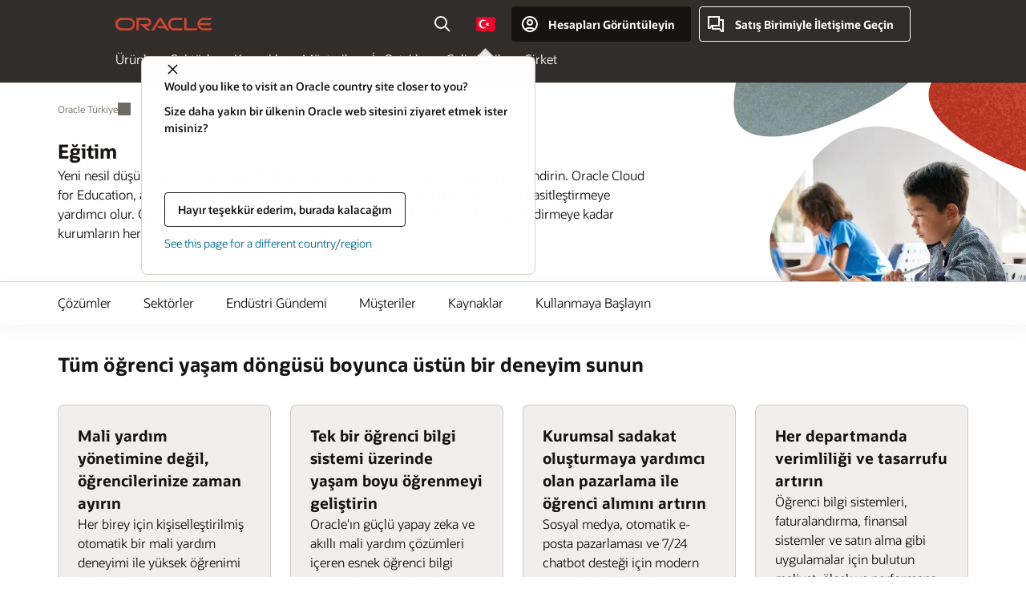

--- FILE ---
content_type: text/html; charset=UTF-8
request_url: https://www.oracle.com/tr/government/education/?ytid=EECJgy2i_4A
body_size: 17616
content:
<!DOCTYPE html>
<html lang="tr-TR" class="no-js"><!-- start : Framework/Sequoia -->
<!-- start : ocom/common/global/components/framework/head -->
<head>
<!-- start : ocom/common/global/components/head -->
<title>Eğitim Bulut Altyapısı ve Yazılım Uygulamaları | Oracle Türkiye</title>
<meta name="Title" content="Eğitim Bulut Altyapısı ve Yazılım Uygulamaları | Oracle Türkiye">
<meta name="Description" content="Oracle eğitim bulut altyapısı ve yazılım çözümlerinin öğrenci, personel ve araştırma deneyimlerini nasıl iyileştirdiğini keşfedin.">
<meta name="Keywords" content="Eğitim yazılımı, öğrenci bulutu, yükseköğretim, öğrenci bilgi sistemi, SIS, mali yardım, eğitim bulutu, yükseköğretim yazılımı, yükseköğretim sistemleri, yükseköğretim için yazılım, yükseköğretim için ERP, öğrenci sistemleri, eğitim altyapısı, yükseköğretim çözümleri, öğrenci başarısı, öğrenci yönetimi, ilk ve orta okullar, üniversite bulutu, kolej bulutu, K-12 bulutu">
<meta name="resgen" content="No">
<meta name="siteid" content="tr">
<meta name="countryid" content="TR">
<meta name="robots" content="index, follow">
<meta name="country" content="Turkiye">
<meta name="region" content="europe">
<meta name="Language" content="tr">
<meta name="Updated Date" content="2025-10-16T16:31:44Z">
<meta name="page_type" content="Industry-Sector">
<script type="text/javascript">
var pageData = pageData || {};
//page info
pageData.pageInfo = pageData.pageInfo || {};
pageData.pageInfo.language = "tr";
pageData.pageInfo.country = "Turkiye";
pageData.pageInfo.region = "europe";
pageData.pageInfo.pageTitle = "Eğitim Bulut Altyapısı ve Yazılım Uygulamaları | Oracle";
pageData.pageInfo.description = "Oracle eğitim bulut altyapısı ve yazılım çözümlerinin öğrenci, personel ve araştırma deneyimlerini nasıl iyileştirdiğini keşfedin.";
pageData.pageInfo.keywords = "Eğitim yazılımı, öğrenci bulutu, yükseköğretim, öğrenci bilgi sistemi, SIS, mali yardım, eğitim bulutu, yükseköğretim yazılımı, yükseköğretim sistemleri, yükseköğretim için yazılım, yükseköğretim için ERP, öğrenci sistemleri, eğitim altyapısı, yükseköğretim çözümleri, öğrenci başarısı, öğrenci yönetimi, ilk ve orta okullar, üniversite bulutu, kolej bulutu, K-12 bulutu";
pageData.pageInfo.siteId = "tr";
pageData.pageInfo.countryId = "TR";
pageData.pageInfo.updatedDate = "2025-10-16T16:31:44Z";
</script>
<!-- start : ocom/common/global/components/seo-taxonomy-meta-data-->
<script type="text/javascript">
var pageData = pageData || {};
//taxonmy
pageData.taxonomy = pageData.taxonomy || {};
pageData.taxonomy.productServices = [];
pageData.taxonomy.industry = [];
pageData.taxonomy.region = [];
pageData.taxonomy.contentType = [];
pageData.taxonomy.buyersJourney = [];
pageData.taxonomy.revenue = [];
pageData.taxonomy.title = [];
pageData.taxonomy.audience = [];
pageData.taxonomy.persona = [];
</script>
<!-- end : ocom/common/global/components/seo-taxonomy-meta-data-->
<!-- start : ocom/common/global/components/social-media-meta-tags --><!-- F13v0 -->
<meta property="og:title" content="Eğitim bulut altyapısı ve yazılım uygulamaları"/>
<meta property="og:description" content="Oracle eğitim bulut altyapısı ve yazılım çözümlerinin öğrenci, personel ve araştırma deneyimlerini nasıl iyileştirdiğini keşfedin."/>
<meta property="og:image" content="https://www.oracle.com/a/ocom/img/social-edu-1200x630.jpg"/>
<!-- /F13v0 -->
<!-- F13v1 -->
<meta name="twitter:card" content="summary">
<meta name="twitter:title" content="Eğitim bulut altyapısı ve yazılım uygulamaları">
<meta name="twitter:description" content="Oracle eğitim bulut altyapısı ve yazılım çözümlerinin öğrenci, personel ve araştırma deneyimlerini nasıl iyileştirdiğini keşfedin.">
<meta name="twitter:image" content="https://www.oracle.com/a/ocom/img/social-edu-1200x1200.jpg">
<!-- /F13v1 -->
<!-- end : ocom/common/global/components/social-media-meta-tags -->
<!-- start : ocom/common/global/components/seo-hreflang-meta-tags --><link rel="canonical" href="https://www.oracle.com/tr/government/education/" />
<link rel="alternate" hreflang="en-US" href="https://www.oracle.com/government/education/" />
<link rel="alternate" hreflang="pt-BR" href="https://www.oracle.com/br/government/education/" />
<link rel="alternate" hreflang="zh-CN" href="https://www.oracle.com/cn/government/education/" />
<link rel="alternate" hreflang="de-DE" href="https://www.oracle.com/de/government/education/" />
<link rel="alternate" hreflang="fr-FR" href="https://www.oracle.com/fr/government/education/" />
<link rel="alternate" hreflang="en-IN" href="https://www.oracle.com/in/government/education/" />
<link rel="alternate" hreflang="ja-JP" href="https://www.oracle.com/jp/government/education/" />
<link rel="alternate" hreflang="en-GB" href="https://www.oracle.com/uk/government/education/" />
<link rel="alternate" hreflang="en-AE" href="https://www.oracle.com/ae/government/education/" />
<link rel="alternate" hreflang="ar-AE" href="https://www.oracle.com/ae-ar/government/education/" />
<link rel="alternate" hreflang="es-AR" href="https://www.oracle.com/latam/government/education/"/>
<link rel="alternate" hreflang="en-AU" href="https://www.oracle.com/au/government/education/" />
<link rel="alternate" hreflang="en-CA" href="https://www.oracle.com/ca-en/government/education/" />
<link rel="alternate" hreflang="fr-CA" href="https://www.oracle.com/ca-fr/government/education/" />
<link rel="alternate" hreflang="de-CH" href="https://www.oracle.com/de/government/education/"/>
<link rel="alternate" hreflang="fr-CH" href="https://www.oracle.com/fr/government/education/"/>
<link rel="alternate" hreflang="es-CL" href="https://www.oracle.com/latam/government/education/"/>
<link rel="alternate" hreflang="es-CO" href="https://www.oracle.com/latam/government/education/"/>
<link rel="alternate" hreflang="es-ES" href="https://www.oracle.com/es/government/education/" />
<link rel="alternate" hreflang="en-HK" href="https://www.oracle.com/apac/government/education/"/>
<link rel="alternate" hreflang="it-IT" href="https://www.oracle.com/it/government/education/" />
<link rel="alternate" hreflang="ko-KR" href="https://www.oracle.com/kr/government/education/" />
<link rel="alternate" hreflang="es-MX" href="https://www.oracle.com/latam/government/education/"/>
<link rel="alternate" hreflang="nl-NL" href="https://www.oracle.com/nl/government/education/" />
<link rel="alternate" hreflang="en-SA" href="https://www.oracle.com/sa/government/education/" />
<link rel="alternate" hreflang="ar-SA" href="https://www.oracle.com/sa-ar/government/education/" />
<link rel="alternate" hreflang="en-SG" href="https://www.oracle.com/asean/government/education/"/>
<link rel="alternate" hreflang="zh-TW" href="https://www.oracle.com/tw/government/education/" />
<link rel="alternate" hreflang="cs-CZ" href="https://www.oracle.com/europe/government/education/"/>
<link rel="alternate" hreflang="en-ID" href="https://www.oracle.com/asean/government/education/"/>
<link rel="alternate" hreflang="en-IE" href="https://www.oracle.com/europe/government/education/"/>
<link rel="alternate" hreflang="en-IL" href="https://www.oracle.com/il-en/government/education/" />
<link rel="alternate" hreflang="en-MY" href="https://www.oracle.com/asean/government/education/"/>
<link rel="alternate" hreflang="es-PE" href="https://www.oracle.com/latam/government/education/"/>
<link rel="alternate" hreflang="en-PH" href="https://www.oracle.com/asean/government/education/"/>
<link rel="alternate" hreflang="pl-PL" href="https://www.oracle.com/pl/government/education/" />
<link rel="alternate" hreflang="pt-PT" href="https://www.oracle.com/europe/government/education/"/>
<link rel="alternate" hreflang="ro-RO" href="https://www.oracle.com/europe/government/education/"/>
<link rel="alternate" hreflang="sv-SE" href="https://www.oracle.com/se/government/education/" />
<link rel="alternate" hreflang="tr-TR" href="https://www.oracle.com/tr/government/education/" />
<link rel="alternate" hreflang="en-ZA" href="https://www.oracle.com/africa/government/education/"/>
<link rel="alternate" hreflang="de-AT" href="https://www.oracle.com/de/government/education/"/>
<link rel="alternate" hreflang="en-BA" href="https://www.oracle.com/europe/government/education/"/>
<link rel="alternate" hreflang="en-BD" href="https://www.oracle.com/apac/government/education/"/>
<link rel="alternate" hreflang="en-BE" href="https://www.oracle.com/europe/government/education/"/>
<link rel="alternate" hreflang="bg-BG" href="https://www.oracle.com/europe/government/education/"/>
<link rel="alternate" hreflang="en-BH" href="https://www.oracle.com/middleeast/government/education/"/>
<link rel="alternate" hreflang="ar-BH" href="https://www.oracle.com/middleeast-ar/government/education/"/>
<link rel="alternate" hreflang="en-BZ" href="https://www.oracle.com/bz/government/education/" />
<link rel="alternate" hreflang="es-CR" href="https://www.oracle.com/latam/government/education/"/>
<link rel="alternate" hreflang="en-CY" href="https://www.oracle.com/europe/government/education/"/>
<link rel="alternate" hreflang="da-DK" href="https://www.oracle.com/europe/government/education/"/>
<link rel="alternate" hreflang="fr-DZ" href="https://www.oracle.com/africa-fr/government/education/"/>
<link rel="alternate" hreflang="en-EE" href="https://www.oracle.com/europe/government/education/"/>
<link rel="alternate" hreflang="en-EG" href="https://www.oracle.com/middleeast/government/education/"/>
<link rel="alternate" hreflang="ar-EG" href="https://www.oracle.com/middleeast-ar/government/education/"/>
<link rel="alternate" hreflang="fi-FI" href="https://www.oracle.com/europe/government/education/"/>
<link rel="alternate" hreflang="en-GH" href="https://www.oracle.com/africa/government/education/"/>
<link rel="alternate" hreflang="el-GR" href="https://www.oracle.com/europe/government/education/"/>
<link rel="alternate" hreflang="hr-HR" href="https://www.oracle.com/europe/government/education/"/>
<link rel="alternate" hreflang="hu-HU" href="https://www.oracle.com/europe/government/education/"/>
<link rel="alternate" hreflang="en-JO" href="https://www.oracle.com/middleeast/government/education/"/>
<link rel="alternate" hreflang="ar-JO" href="https://www.oracle.com/middleeast-ar/government/education/"/>
<link rel="alternate" hreflang="en-KE" href="https://www.oracle.com/africa/government/education/"/>
<link rel="alternate" hreflang="en-KW" href="https://www.oracle.com/middleeast/government/education/"/>
<link rel="alternate" hreflang="ar-KW" href="https://www.oracle.com/middleeast-ar/government/education/"/>
<link rel="alternate" hreflang="en-LK" href="https://www.oracle.com/apac/government/education/"/>
<link rel="alternate" hreflang="en-LU" href="https://www.oracle.com/europe/government/education/"/>
<link rel="alternate" hreflang="lv-LV" href="https://www.oracle.com/europe/government/education/"/>
<link rel="alternate" hreflang="fr-MA" href="https://www.oracle.com/africa-fr/government/education/"/>
<link rel="alternate" hreflang="en-NG" href="https://www.oracle.com/africa/government/education/"/>
<link rel="alternate" hreflang="no-NO" href="https://www.oracle.com/europe/government/education/"/>
<link rel="alternate" hreflang="en-NZ" href="https://www.oracle.com/nz/government/education/" />
<link rel="alternate" hreflang="en-QA" href="https://www.oracle.com/middleeast/government/education/"/>
<link rel="alternate" hreflang="ar-QA" href="https://www.oracle.com/middleeast-ar/government/education/"/>
<link rel="alternate" hreflang="sr-RS" href="https://www.oracle.com/europe/government/education/"/>
<link rel="alternate" hreflang="sl-SI" href="https://www.oracle.com/europe/government/education/"/>
<link rel="alternate" hreflang="sk-SK" href="https://www.oracle.com/europe/government/education/"/>
<link rel="alternate" hreflang="fr-SN" href="https://www.oracle.com/africa-fr/government/education/"/>
<link rel="alternate" hreflang="en-TH" href="https://www.oracle.com/asean/government/education/"/>
<link rel="alternate" hreflang="uk-UA" href="https://www.oracle.com/ua/government/education/" />
<link rel="alternate" hreflang="es-UY" href="https://www.oracle.com/latam/government/education/"/>
<link rel="alternate" hreflang="en-VN" href="https://www.oracle.com/asean/government/education/"/>
<link rel="alternate" hreflang="lt-LT" href="https://www.oracle.com/lt/government/education/" />
<meta name="altpages" content="br,cn,de,fr,in,jp,uk,ae,ae-ar,ar,au,ca-en,ca-fr,ch-de,ch-fr,cl,co,es,hk,it,kr,mx,nl,sa,sa-ar,sg,tw,cz,id,ie,il-en,my,pe,ph,pl,pt,ro,se,tr,za,at,ba,bd,be,bg,bh,bh-ar,bz,cr,cy,dk,dz,ee,eg,eg-ar,fi,gh,gr,hr,hu,jo,jo-ar,ke,kw,kw-ar,lk,lu,lv,ma,ng,no,nz,qa,qa-ar,rs,si,sk,sn,th,ua,uy,vn,lt">
<script type="text/javascript">
var pageData = pageData || {};
//page info
pageData.pageInfo = pageData.pageInfo || {};
pageData.pageInfo.altPages = "br,cn,de,fr,in,jp,uk,ae,ae-ar,ar,au,ca-en,ca-fr,ch-de,ch-fr,cl,co,es,hk,it,kr,mx,nl,sa,sa-ar,sg,tw,cz,id,ie,il-en,my,pe,ph,pl,pt,ro,se,tr,za,at,ba,bd,be,bg,bh,bh-ar,bz,cr,cy,dk,dz,ee,eg,eg-ar,fi,gh,gr,hr,hu,jo,jo-ar,ke,kw,kw-ar,lk,lu,lv,ma,ng,no,nz,qa,qa-ar,rs,si,sk,sn,th,ua,uy,vn,lt";
</script>
<!-- end : ocom/common/global/components/seo-hreflang-meta-tags -->
<!-- end : ocom/common/global/components/head -->
<meta name="viewport" content="width=device-width, initial-scale=1">
<meta http-equiv="Content-Type" content="text/html; charset=utf-8">
<!-- start : ocom/common/global/components/framework/layoutAssetHeadInfo -->
<!-- Container/Display Start -->
<!-- BEGIN: oWidget_C/_Raw-Text/Display -->
<!-- BEGIN CSS/JS -->
<link rel="shortcut icon" href="/asset/web/favicons/favicon.ico" type="image/x-icon" />
<link rel="preload" href="/tr/asset/web/fonts/oraclesansvf.woff2" as="font" crossorigin="anonymous" type="font/woff2"/>
<link href="/asset/sequoia/css/sequoia-core.css" rel="preload" as="style" onload="this.rel='stylesheet';this.removeAttribute('onload');" onerror="this.rel='stylesheet'">
<script defer src="/asset/sequoia/js/sequoia-core.js"></script>
<script defer src="/asset/sequoia/js/sequoia-framework.js"></script>
<style>
body{margin:0}
*[data-ocomid]{opacity:0;visibility:hidden}
img, video, svg {display: block;max-width: 100%;}
</style>
<!-- END CSS/JS -->
<!-- END: oWidget_C/_Raw-Text/Display -->
<!-- Container/Display end -->
<!-- Container/Display Start -->
<!-- BEGIN: oWidget_C/_Raw-Text/Display -->
<!--Tealium embed code Start -->
<script src="https://tms.oracle.com/main/prod/utag.sync.js"></script>
<!-- Loading script asynchronously -->
<script type="text/javascript">
(function(a,b,c,d){
if(location.href.indexOf("tealium=dev") == -1) {
a='https://tms.oracle.com/main/prod/utag.js';
} else {
a='https://tms.oracle.com/main/dev/utag.js';
}
b=document;c='script';d=b.createElement(c);d.src=a;d.type='text/java'+c;d.async=true;
a=b.getElementsByTagName(c)[0];a.parentNode.insertBefore(d,a);
})();
</script>
<!--Tealium embed code End-->
<!-- END: oWidget_C/_Raw-Text/Display -->
<!-- Container/Display end -->
<!-- end : ocom/common/global/components/framework/layoutAssetHeadInfo -->

<script>(window.BOOMR_mq=window.BOOMR_mq||[]).push(["addVar",{"rua.upush":"false","rua.cpush":"false","rua.upre":"false","rua.cpre":"false","rua.uprl":"false","rua.cprl":"false","rua.cprf":"false","rua.trans":"SJ-1bea078b-e57a-41b5-b9be-c255b53c7458","rua.cook":"false","rua.ims":"false","rua.ufprl":"false","rua.cfprl":"true","rua.isuxp":"false","rua.texp":"norulematch","rua.ceh":"false","rua.ueh":"false","rua.ieh.st":"0"}]);</script>
                              <script>!function(e){var n="https://s.go-mpulse.net/boomerang/";if("False"=="True")e.BOOMR_config=e.BOOMR_config||{},e.BOOMR_config.PageParams=e.BOOMR_config.PageParams||{},e.BOOMR_config.PageParams.pci=!0,n="https://s2.go-mpulse.net/boomerang/";if(window.BOOMR_API_key="DXNLE-YBWWY-AR74T-WMD99-77VRA",function(){function e(){if(!o){var e=document.createElement("script");e.id="boomr-scr-as",e.src=window.BOOMR.url,e.async=!0,i.parentNode.appendChild(e),o=!0}}function t(e){o=!0;var n,t,a,r,d=document,O=window;if(window.BOOMR.snippetMethod=e?"if":"i",t=function(e,n){var t=d.createElement("script");t.id=n||"boomr-if-as",t.src=window.BOOMR.url,BOOMR_lstart=(new Date).getTime(),e=e||d.body,e.appendChild(t)},!window.addEventListener&&window.attachEvent&&navigator.userAgent.match(/MSIE [67]\./))return window.BOOMR.snippetMethod="s",void t(i.parentNode,"boomr-async");a=document.createElement("IFRAME"),a.src="about:blank",a.title="",a.role="presentation",a.loading="eager",r=(a.frameElement||a).style,r.width=0,r.height=0,r.border=0,r.display="none",i.parentNode.appendChild(a);try{O=a.contentWindow,d=O.document.open()}catch(_){n=document.domain,a.src="javascript:var d=document.open();d.domain='"+n+"';void(0);",O=a.contentWindow,d=O.document.open()}if(n)d._boomrl=function(){this.domain=n,t()},d.write("<bo"+"dy onload='document._boomrl();'>");else if(O._boomrl=function(){t()},O.addEventListener)O.addEventListener("load",O._boomrl,!1);else if(O.attachEvent)O.attachEvent("onload",O._boomrl);d.close()}function a(e){window.BOOMR_onload=e&&e.timeStamp||(new Date).getTime()}if(!window.BOOMR||!window.BOOMR.version&&!window.BOOMR.snippetExecuted){window.BOOMR=window.BOOMR||{},window.BOOMR.snippetStart=(new Date).getTime(),window.BOOMR.snippetExecuted=!0,window.BOOMR.snippetVersion=12,window.BOOMR.url=n+"DXNLE-YBWWY-AR74T-WMD99-77VRA";var i=document.currentScript||document.getElementsByTagName("script")[0],o=!1,r=document.createElement("link");if(r.relList&&"function"==typeof r.relList.supports&&r.relList.supports("preload")&&"as"in r)window.BOOMR.snippetMethod="p",r.href=window.BOOMR.url,r.rel="preload",r.as="script",r.addEventListener("load",e),r.addEventListener("error",function(){t(!0)}),setTimeout(function(){if(!o)t(!0)},3e3),BOOMR_lstart=(new Date).getTime(),i.parentNode.appendChild(r);else t(!1);if(window.addEventListener)window.addEventListener("load",a,!1);else if(window.attachEvent)window.attachEvent("onload",a)}}(),"".length>0)if(e&&"performance"in e&&e.performance&&"function"==typeof e.performance.setResourceTimingBufferSize)e.performance.setResourceTimingBufferSize();!function(){if(BOOMR=e.BOOMR||{},BOOMR.plugins=BOOMR.plugins||{},!BOOMR.plugins.AK){var n="true"=="true"?1:0,t="",a="bu55gvlipqgfg2ln7qma-f-64dfc3ae0-clientnsv4-s.akamaihd.net",i="false"=="true"?2:1,o={"ak.v":"39","ak.cp":"82485","ak.ai":parseInt("604074",10),"ak.ol":"0","ak.cr":9,"ak.ipv":4,"ak.proto":"h2","ak.rid":"e2afd6","ak.r":35376,"ak.a2":n,"ak.m":"dscx","ak.n":"essl","ak.bpcip":"13.59.211.0","ak.cport":45926,"ak.gh":"23.62.35.71","ak.quicv":"","ak.tlsv":"tls1.3","ak.0rtt":"","ak.0rtt.ed":"","ak.csrc":"-","ak.acc":"","ak.t":"1768815640","ak.ak":"hOBiQwZUYzCg5VSAfCLimQ==RVP6Hpgcl8rkPjePunV1PGpVG/6GGVqvIl5VAgYcryzsW21aWtG5i3Z2eQ2CQx5Duvo/FdWn1Vk+HFLgxxamSuvu4tUd3VWQsz038JLQSbMS+e0f/sClC/1XWIc8pJQOe6LYvPcnfhX6ExOGFzamnMxiQZpKeGjRMakt7iVlZSsyrFwuxPP6sp9PIf+xUkQRPvefIZl/9E5gkWW+9vFbXYDV6icSohhLLk7JshZO2BcQrfGvOy1vkr+CwpGHWHkm3CQhSKpzd5HSA35wdBtR4wqskMaqpbL8zaPOL5uLBNYaDf8sBQdL6lkF81Gm6F8m7RjwFKSJsZZzSOYRnz6U3PHQV8gBb0EzfDE2ZTVckHQ25GZA8k3sDx540O8wOq1jgTLQWj53/BYHrwaQAIJZI5e+g++yi2kCprii40Yhfx8=","ak.pv":"517","ak.dpoabenc":"","ak.tf":i};if(""!==t)o["ak.ruds"]=t;var r={i:!1,av:function(n){var t="http.initiator";if(n&&(!n[t]||"spa_hard"===n[t]))o["ak.feo"]=void 0!==e.aFeoApplied?1:0,BOOMR.addVar(o)},rv:function(){var e=["ak.bpcip","ak.cport","ak.cr","ak.csrc","ak.gh","ak.ipv","ak.m","ak.n","ak.ol","ak.proto","ak.quicv","ak.tlsv","ak.0rtt","ak.0rtt.ed","ak.r","ak.acc","ak.t","ak.tf"];BOOMR.removeVar(e)}};BOOMR.plugins.AK={akVars:o,akDNSPreFetchDomain:a,init:function(){if(!r.i){var e=BOOMR.subscribe;e("before_beacon",r.av,null,null),e("onbeacon",r.rv,null,null),r.i=!0}return this},is_complete:function(){return!0}}}}()}(window);</script></head><!-- end : ocom/common/global/components/framework/head -->
<!-- start : ocom/common/global/components/sequoia/layoutAssetStartBodyInfo -->
<body class="f00 f00-sequoia thm-default">
<!-- Container/Display Start -->
<!-- BEGIN: oWidget_C/_Raw-Text/Display -->
<div class="f00-top" id="top"></div>
<!-- END: oWidget_C/_Raw-Text/Display -->
<!-- Container/Display end -->
<!-- Dispatcher:null -->
<!-- BEGIN: oWidget_C/_Raw-Text/Display -->
<!-- U30v3 -->
<section id="u30" data-ocomid="u30" class="u30 u30v3 pause searchv2" data-trackas="header">
<div id="u30skip2">
<ul>
<li><a href="#maincontent" id="u30skip2c">İçeriğe geç</a></li>
<li><a href="/tr/corporate/accessibility/" id="u30acc">Erişilebilirlik Politikası</a></li>
</ul>
</div>
<div class="u30w1 cwidth" id="u30w1">
<div id="u30brand" class="u30brand">
<div class="u30brandw1">
<a aria-label="Ana Sayfa" data-lbl="logo" href="/tr/" id="u30btitle">
<div id="u30logo">
<svg class="u30-oicn-mobile" xmlns="http://www.w3.org/2000/svg" width="32" height="21" viewBox="0 0 32 21"><path fill="#C74634" d="M9.9,20.1c-5.5,0-9.9-4.4-9.9-9.9c0-5.5,4.4-9.9,9.9-9.9h11.6c5.5,0,9.9,4.4,9.9,9.9c0,5.5-4.4,9.9-9.9,9.9H9.9 M21.2,16.6c3.6,0,6.4-2.9,6.4-6.4c0-3.6-2.9-6.4-6.4-6.4h-11c-3.6,0-6.4,2.9-6.4,6.4s2.9,6.4,6.4,6.4H21.2"/></svg>
<svg class="u30-oicn" xmlns="http://www.w3.org/2000/svg"  width="231" height="30" viewBox="0 0 231 30" preserveAspectRatio="xMinYMid"><path fill="#C74634" d="M99.61,19.52h15.24l-8.05-13L92,30H85.27l18-28.17a4.29,4.29,0,0,1,7-.05L128.32,30h-6.73l-3.17-5.25H103l-3.36-5.23m69.93,5.23V0.28h-5.72V27.16a2.76,2.76,0,0,0,.85,2,2.89,2.89,0,0,0,2.08.87h26l3.39-5.25H169.54M75,20.38A10,10,0,0,0,75,.28H50V30h5.71V5.54H74.65a4.81,4.81,0,0,1,0,9.62H58.54L75.6,30h8.29L72.43,20.38H75M14.88,30H32.15a14.86,14.86,0,0,0,0-29.71H14.88a14.86,14.86,0,1,0,0,29.71m16.88-5.23H15.26a9.62,9.62,0,0,1,0-19.23h16.5a9.62,9.62,0,1,1,0,19.23M140.25,30h17.63l3.34-5.23H140.64a9.62,9.62,0,1,1,0-19.23h16.75l3.38-5.25H140.25a14.86,14.86,0,1,0,0,29.71m69.87-5.23a9.62,9.62,0,0,1-9.26-7h24.42l3.36-5.24H200.86a9.61,9.61,0,0,1,9.26-7h16.76l3.35-5.25h-20.5a14.86,14.86,0,0,0,0,29.71h17.63l3.35-5.23h-20.6" transform="translate(-0.02 0)" /></svg>
</div>
</a>
</div>
</div>
<div class="u30nav" data-closetxt="Menüyü Kapat" data-trackas="menu" id="u30nav">
<nav aria-label="Oracle web sitesi" id="u30navw1">
<button data-navtarget="products" aria-controls="products" aria-expanded="false" class="u30navitem">Ürünler</button>
<button data-navtarget="industries" aria-controls="industries" aria-expanded="false" class="u30navitem">Sektörler</button>
<button data-navtarget="resources" aria-controls="resources" aria-expanded="false" class="u30navitem">Kaynaklar</button>
<button data-navtarget="customers" aria-controls="customers" aria-expanded="false" class="u30navitem">Müşteriler</button>
<button data-navtarget="partners" aria-controls="partners" aria-expanded="false" class="u30navitem">İş Ortakları</button>
<button data-navtarget="developers" aria-controls="developers" aria-expanded="false" class="u30navitem">Geliştiriciler</button>
<button data-navtarget="company" aria-controls="company" aria-expanded="false" class="u30navitem">Şirket</button>
</nav>
</div>
<div id="u30tools" class="u30tools">
<div id="u30search">
<div id="u30searchw1">
<div id="u30searchw2">
<form name="u30searchForm" id="u30searchForm" data-contentpaths="/content/Web/Shared/Auto-Suggest Panel Event" method="get" action="https://search.oracle.com/tr/results">
<div class="u30s1">
<button aria-label="Aramayı Kapat" id="u30closesearch" type="button">
<span>Aramayı Kapat</span> <svg fill="none" height="14" viewBox="0 0 9 14" width="9" xmlns="http://www.w3.org/2000/svg"><path d="M8 13L2 7L8 1" stroke="#161513" stroke-width="2" /></svg>
</button>
<span class="u30input">
<div class="u30inputw1">
<input aria-autocomplete="both" aria-controls="u30searchw3" aria-expanded="false" aria-haspopup="listbox" aria-label="Oracle.com&apos;da Ara" autocomplete="off" id="u30input" name="q" placeholder="Arama" role="combobox" type="text" value="">
</div>
<input type="hidden" name="size" value="10">
<input type="hidden" name="page" value="1">
<input type="hidden" name="tab" value="all">
<span class="u30visually-hidden" id="u30searchw3title">Oracle.com'da Ara</span>
<div id="u30searchw3" data-pagestitle="SUGGESTED LINKS" data-autosuggesttitle="SUGGESTED SEARCHES" data-allresultstxt="All results for" data-allsearchpath="https://search.oracle.com/tr/results?q=u30searchterm&size=10&page=1&tab=all" role="listbox" aria-labelledby="u30searchw3title">
<ul id="u30quicklinks" class="autocomplete-items" role="group" aria-labelledby="u30quicklinks-title">
<li role="presentation" class="u30auto-title" id="u30quicklinks-title">HIZLI BAĞLANTILAR</li>
<li role="option"><a data-lbl="quick-links:oci" href="/tr/cloud/">Oracle Cloud Infrastructure</a>
</li>
<li role=" option"><a data-lbl="quick-links:applications" href="/tr/applications/">Oracle Fusion Cloud Applications</a></li>
<li role="option"><a data-lbl="quick-links:database" href="/tr/database/technologies/">Oracle Database</a></li>
<li role="option"><a data-lbl="quick-links:download-java" href="/tr/java/technologies/downloads/">Java İndirin</a>
</li>
<li role="option"><a data-lbl="quick-links:careers" href="/tr/careers/">Oracle'da Kariyer</a></li>
</ul>
</div>
<span class="u30submit">
<input class="u30searchbttn" type="submit" value="Aramayı Gönder">
</span>
<button aria-label="Aramayı Temizle" id="u30clear" type="reset">
<svg width="20" height="20" viewBox="0 0 20 20" aria-hidden="true" fill="none" xmlns="http://www.w3.org/2000/svg"><path d="M7 7L13 13M7 13L13 7M19 10C19 14.9706 14.9706 19 10 19C5.02944 19 1 14.9706 1 10C1 5.02944 5.02944 1 10 1C14.9706 1 19 5.02944 19 10Z" stroke="#161513" stroke-width="2"/></svg>
</button>
</span>
</div>
</form>
<div aria-live="polite" class="u30visually-hidden" data-alerttxt="öneriler bulundu. gitmek için yukarı ve aşağı oku kullanın" id="u30announce"></div>
</div>
</div>
<button aria-expanded="false" aria-label="Arama Alanını Aç" class="u30searchBtn" id="u30searchBtn" type="button">
<span>Ara</span> <svg height="24" viewBox="0 0 24 24" width="24" xmlns="http://www.w3.org/2000/svg"><path d="M15,15l6,6M17,10a7,7,0,1,1-7-7A7,7,0,0,1,17,10Z" /></svg>
</button>
</div>
<span id="ac-flag"> <a class='flag-focus' data-ajax="true" href="/tr/countries-list.html#countries" rel="lightbox" role="button"> <span class="sr-only">Ülke</span> <img alt="" class="flag-image" src="" /> <svg alt="Country" class="default-globe" fill="none" height="20" viewBox="0 0 20 20" width="20" xmlns="http://www.w3.org/2000/svg" xmlns:xlink="http://www.w3.org/1999/xlink"> <rect fill="url(#pattern0)" height="20" width="20" /> <defs> <pattern height="1" id="pattern0" patternContentUnits="objectBoundingBox" width="1"> <use transform="translate(-0.166667 -0.166667) scale(0.0138889)" xlink:href="#image0_1_1830" /> </pattern> <image alt="" height="96" id="image0_1_1830" width="96" xlink:href="[data-uri]" /> </defs> </svg> </a> </span>
<div id="u30-profile" class="u30-profile">
<button id="u30-flyout" data-lbl="sign-in-account" aria-expanded="false">
<svg height="24" viewBox="0 0 24 24" width="24" xmlns="http://www.w3.org/2000/svg"><path d="M17,19.51A3,3,0,0,0,14,17H10a3,3,0,0,0-3,2.51m9.92,0a9,9,0,1,0-9.92,0m9.92,0a9,9,0,0,1-9.92,0M15,10a3,3,0,1,1-3-3A3,3,0,0,1,15,10Z" /></svg> <span class="acttxt">Hesapları Görüntüleyin</span>
</button>
<div id="u30-profilew1">
<button aria-label="hesap açılır öğesini kapat" id="u30actbck"><span class="u30actbcktxt">Geri</span></button>
<div class="u30-profilew2">
<span class="u30acttitle">Bulut Hesabı</span> <a class=" u30darkcta u30cloudbg" data-lbl="sign-in-to-cloud" href="/tr/cloud/sign-in.html">Bulutta Oturum Açın</a> <a class="u30lightcta" data-lbl="try-free-cloud-trial" href="/tr/cloud/free/">Ücretsiz Bulut Katmanı için Kaydolun</a>
</div>
<span class="u30acttitle">Oracle Hesabı</span>
<ul class="u30l-out">
<li><a class="u30darkcta" data-lbl="profile:sign-in-account" href="https://www.oracle.com/webapps/redirect/signon?nexturl=">Oturum Aç</a></li>
<li><a class="u30lightcta" data-lbl="profile:create-account" href="https://profile.oracle.com/myprofile/account/create-account.jspx">Hesap Oluşturun</a></li>
</ul>
<ul class="u30l-in">
<li><a data-lbl="help" href="/tr/corporate/contact/help.html">Yardım</a></li>
<li><a data-lbl="signout" href="javascript:sso_sign_out();" id="u30pfile-sout">Oturumu Kapat</a></li>
</ul>
</div>
</div>
<div class="u30-contact">
<a data-lbl="contact-us" href="/tr/corporate/contact/" title="Satış Birimiyle İletişime Geçin"><span>Satış Birimiyle İletişime Geçin</span></a>
</div>
<a href="/tr/global-menu-v2/" id="u30ham" role="button" aria-expanded="false" aria-haspopup="true" aria-controls="u30navw1">
<svg xmlns="http://www.w3.org/2000/svg" width="24" height="24" viewBox="0 0 24 24">
<title>Menü</title>
<path class="p1" d="M16,4 L2,4"></path> <path class="p2" d="M2,12 L22,12"></path> <path class="p3" d="M2,20 L16,20"></path> <path class="p4" d="M0,12 L24,12"></path> <path class="p5" d="M0,12 L24,12"></path> </svg> <span>Menü</span> </a>
</div>
</div>
</section>
<!-- /U30v3 -->
<!-- END: oWidget_C/_Raw-Text/Display -->
<!-- end : ocom/common/global/components/sequoia/layoutAssetStartBodyInfo -->
<main class="f00w1" id="maincontent">
<!-- widgetType = _Raw-Text -->
<!-- ptbWidget = false -->
<!-- ptbWidget = false -->
<!-- displayBreadcrumb = Yes -->
<!-- start : ocom/common/global/components/u03v6-breadcrumb_NOHTML -->
<script type="text/javascript">
var pageData = pageData || {};
//page info
pageData.pageInfo = pageData.pageInfo || {};
pageData.pageInfo.breadCrumbs = "Oracle Türkiye / Sektörler";
</script>
<script type="application/ld+json">
{
"@context": "https://schema.org",
"@type": "BreadcrumbList",
"itemListElement":
[
{ "@type": "ListItem", "position": 1, "name": "Oracle Türkiye", "item": "https://www.oracle.com/tr/index.html"},
{ "@type": "ListItem", "position": 2, "name": "Sektörler", "item": "https://www.oracle.com/tr/industries/"},
{ "@type": "ListItem", "position": 3, "name": "Education", "item": "https://www.oracle.com/tr/government/education/"}
]
}
</script>
<!-- end : ocom/common/global/components/u03v6-breadcrumb_NOHTML -->
<!-- Dispatcher:null -->
<!-- BEGIN: oWidget_C/_Raw-Text/Display -->
<!-- SH02v1 -->
<section class="sh02 sh02v1 sh02short cpad" data-ocomid="sh02" data-trackas="sh02">
<div class="cbg">
<div class="bgimg-sm bg-w bgpos-end bg-gw5 bg-pin bgsize-cover bghide-mobile">
<img src="/a/ocom/img/cbgmd-sh02-education-light4.webp" alt="" fetchpriority="high" loading="eager" />
</div>
</div>
<div class="cwidth">
<div class="cgrid">
<ws-breadcrumb class="wsbc cgrid-8" role="navigation" aria-label="Görsel navigasyon yardımı"></ws-breadcrumb>
<header class="cgrid-8">
<h1 class="hdg-xl">Eğitim</h1>
<p>Yeni nesil düşünürler ve liderler yetiştirmek için öğrencileri ve öğretim üyelerini güçlendirin. Oracle Cloud for Education, araştırma ve inovasyon için yeni fırsatlar açarken akademik deneyimi basitleştirmeye yardımcı olur. Oracle Cloud, süreçleri kolaylaştırmaktan finansal operasyonları güçlendirmeye kadar kurumların her düzeyde gelişmesine yardımcı olur.</p>
</header>
</div>
</div>
</section>
<!-- /SH02v1 -->
<!-- END: oWidget_C/_Raw-Text/Display -->
<!-- start : ocom/common/global/components/compass/related-widgets -->
<!-- Dispatcher:null -->
<!-- BEGIN: oWidget_C/_Raw-Text/Display -->
<script type="application/ld+json">
{
"@context": "https://schema.org/",
"@type": "SoftwareApplication",
"mainEntityOfPage": {
"@type": "WebPage",
"@id": "https://www.oracle.com/government/education/"
},
"headline": "Education",
"description": "Discover how Oracle education cloud infrastructure and software solutions improve student, staff, and research experiences.",
"image": {
"@type": "ImageObject",
"url": "https://www.oracle.com/a/ocom/img/social-edu-1200x630.jpg",
"width": "1200px",
"height": "630px"
},
"featureList": [
"Student Cloud Financial Planning",
"Student Cloud",
"Marketing for Education",
"Oracle Cloud Infrastructure for Education",
"High Performance Computing for Education",
"Cloud Security for Education",
"Data Science for Education"
],
"publisher": {
"@type": "Organization",
"name": "Oracle Corporation",
"url": "https://www.oracle.com"
}
}
</script>
<!-- END: oWidget_C/_Raw-Text/Display -->
<!-- Dispatcher:null -->
<!-- BEGIN: oWidget_C/_Raw-Text/Display -->
<!-- SN02v0 -->
<nav class="sn02 sn02v0 ws-sticky" data-trackas="sn02" data-ocomid="sn02" role="navigation" aria-label="Ana Menü Seçimi">
<ul class="sn02nav-list cwidth">
<li><a href="#solutions" data-lbl="solutions-anchor">Çözümler</a></li>
<li><a href="#sectors" data-lbl="sectors-anchor">Sektörler</a></li>
<li><a href="#industryspotlight" data-lbl="industryspotlight-anchor">Endüstri Gündemi</a></li>
<li><a href="#customers" data-lbl="customers-anchor">Müşteriler</a></li>
<li><a href="#resources" data-lbl="resources-anchor">Kaynaklar</a></li>
<li><a href="#getstarted" data-lbl="getstarted-anchor">Kullanmaya Başlayın</a></li>
<li class="sn02more-menu">
<button aria-haspopup="true" aria-expanded="false" aria-controls="sn02more-menu-list" aria-label="Diğer Seçenekleri Görüntüleyin">
<span>Daha Fazlasını Görüntüleyin</span>
</button>
<ul id="sn02more-menu-list" class="sn02more-menu-list" aria-hidden="true"></ul>
</li>
</ul>
</nav>
<!-- /SN02v0 -->
<!-- END: oWidget_C/_Raw-Text/Display -->
<!-- Dispatcher:null -->
<!-- BEGIN: oWidget_C/_Raw-Text/Display -->
<!-- SC04v2 -->
<section class="sc04 sc04v2 cpad" data-trackas="sc04" data-ocomid="sc04">
<div class="sc04w1 cwidth">
<div class="ctitle-full">
<header>
<h2 id="solutions">Tüm öğrenci yaşam döngüsü boyunca üstün bir deneyim sunun</h2>
</header>
</div>
<ul class="sc04cards cgrid col4 cta-bottom" aria-labelledby="label16">
<li class="sc04card citem mode-tint">
<h3 class="hdg-xsm">Mali yardım yönetimine değil, öğrencilerinize zaman ayırın</h3>
<p>Her birey için kişiselleştirilmiş otomatik bir mali yardım deneyimi ile yüksek öğrenimi daha fazla öğrencinin erişimine sunun.</p>
<div class="cta">
<a href="/tr/government/education/higher-education/student-financial-planning/" data-lbl="student-cloud-financial-planning:explore-lnk">Student Cloud Financial Planning'i Keşfedin</a>
</div>
</li>
<li class="sc04card citem mode-tint">
<h3 class="hdg-xsm">Tek bir öğrenci bilgi sistemi üzerinde yaşam boyu öğrenmeyi geliştirin</h3>
<p>Oracle'ın güçlü yapay zeka ve akıllı mali yardım çözümleri içeren esnek öğrenci bilgi sistemi ile öğrencileri başarıya giden yola sokun.</p>
<div class="cta">
<a href="/tr/government/education/higher-education/student-cloud/" data-lbl="student-cloud:explore-lnk">Student Cloud'u Keşfedin</a>
</div>
</li>
<li class="sc04card citem mode-tint">
<h3 class="hdg-xsm">Kurumsal sadakat oluşturmaya yardımcı olan pazarlama ile öğrenci alımını artırın</h3>
<p>Sosyal medya, otomatik e-posta pazarlaması ve 7/24 chatbot desteği için modern çözümler kullanarak öğrencilerle özgün bağlantılar kurun.</p>
<div class="cta">
<a href="/tr/cx/marketing/" data-lbl="marketing:explore-lnk">Marketing'i Keşfedin</a>
</div>
</li>
<li class="sc04card citem mode-tint">
<h3 class="hdg-xsm">Her departmanda verimliliği ve tasarrufu artırın</h3>
<p>Öğrenci bilgi sistemleri, faturalandırma, finansal sistemler ve satın alma gibi uygulamalar için bulutun maliyet, ölçek ve performans avantajlarından yararlanın.</p>
<div class="cta">
<a href="/tr/cloud/" data-lbl="oci:explore-lnk">Oracle Cloud Infrastructure'ı keşfedin</a>
</div>
</li>
<li class="sc04card citem mode-tint">
<h3 class="hdg-xsm">Yüksek performanslı bilgi işlem ile araştırma programlarını hızlandırın</h3>
<p>Hava durumu tahmininden ilaç keşfine kadar, araştırmacıların büyük ölçekli hesaplama için tasarlanmış teknolojiyle en zorlu projelerini ilerletmelerine yardımcı olun.</p>
<div class="cta">
<a href="/tr/cloud/hpc/" data-lbl="hpc:explore-lnk">Yüksek Performanslı Bilişimi Keşfedin</a>
</div>
</li>
<li class="sc04card citem mode-tint">
<h3 class="hdg-xsm">Verileri ihlallere karşı koruyun</h3>
<p>Oracle Cloud Infrastructure'ın güvenlik öncelikli yaklaşımını kullanarak öğrenci, öğretim üyesi ve mezunlar verilerini koruyun ve riski azaltın.</p>
<div class="cta">
<a href="/tr/security/cloud-security/" data-lbl="cloud-security:explore-lnk">Bulut Güvenliğini Keşfedin</a>
</div>
</li>
<li class="sc04card citem mode-tint">
<h3 class="hdg-xsm">Güvenilir veri bilimi ile araştırmacıların çığır açmasına yardımcı olun</h3>
<p>Makine öğrenimi ve yapay zeka ile desteklenen güvenilir veri bilimi ile yoğun araştırma programlarını destekleyin.</p>
<div class="cta">
<a href="/tr/data-science/" data-lbl="data-science:explore-lnk">Veri Bilimini Keşfedin</a>
</div>
</li>
</ul>
</div>
</section>
<!-- /SC04v2 -->
<!-- END: oWidget_C/_Raw-Text/Display -->
<!-- Dispatcher:null -->
<!-- BEGIN: oWidget_C/_Raw-Text/Display -->
<!-- SC04v2 -->
<section class="sc04 sc04v2 cpad" data-trackas="sc04" data-ocomid="sc04">
<div class="sc04w1 cwidth">
<div class="ctitle-full">
<header>
<h2>Kurumunuzu büyüme ve yenilikçilik için konumlandırın</h2>
</header>
</div>
<ul class="sc04cards cgrid col4 cta-bottom" aria-labelledby="label16">
<li class="sc04card citem mode-tint">
<h3 class="hdg-xsm">Birleşik bir yaklaşımla finans ve İK süreçlerine verimlilik katın</h3>
<p>Finans ve İK için tek bir sistemle öğrenci programları için kaynakları serbest bırakın, hesap verebilirliği artırın ve süreçleri otomatikleştirin.</p>
<div class="cta">
<a href="/tr/human-capital-management/hcm-and-erp/" data-lbl="finance-hr:explore=lnk">Finans ve İK'yı Keşfedin</a>
</div>
</li>
<li class="sc04card citem mode-tint">
<h3 class="hdg-xsm">Kurumunuzun finansal sürdürülebilirliğini ve dayanıklılığını artırın</h3>
<p>Gelişmiş bütçeleme, planlama ve senaryo modelleme yetenekleriyle kurumunuzun finansal performansını değerlendirin ve misyonunuzu ilerletin.</p>
<div class="cta">
<a href="/tr/performance-management/" data-lbl="epm:explore-lnk">Enterprise Performance Management'ı keşfedin</a>
</div>
</li>
<li class="sc04card citem mode-tint">
<h3 class="hdg-xsm">En iyi öğretim üyelerini ve personeli cezbedin, elde tutun ve geliştirin</h3>
<p>Akademik uzmanların bilgilerini paylaşmalarına ve kariyerlerini geliştirmelerine yardımcı olan olağanüstü aday ve personel deneyimleri sunun.</p>
<div class="cta">
<a href="/tr/human-capital-management/" data-lbl="hcm:explore-lnk">Human Capital Management'i Keşfedin</a>
</div>
</li>
<li class="sc04card citem mode-tint">
<h3 class="hdg-xsm">Kampüs trendleri hakkında gerçek zamanlı bilgiler edinin</h3>
<p>Oracle Analytics ile öğrenci kayıtlarındaki dalgalanmaları, yeni ortaya çıkan çalışma alanlarını veya sermaye geliştirme yatırımlarını anlayın ve bunlara uyum sağlayın.</p>
<div class="cta">
<a href="/tr/business-analytics/" data-lbl="analytics:explore-lnk">Oracle Analytics'i Keşfedin</a>
</div>
</li>
</ul>
</div>
</section>
<!-- /SC04v2 -->
<!-- END: oWidget_C/_Raw-Text/Display -->
<!-- Dispatcher:null -->
<!-- BEGIN: oWidget_C/_Raw-Text/Display -->
<!-- SC09v0 -->
<section class="sc09 sc09v0 cpad" data-ocomid="sc09" data-trackas="sc09">
<div class="cwidth">
<div class="ctitle">
<header>
<h2 id="sectors">Sektöre göre eğitim çözümleri bulun</h2>
</header>
</div>
<ul class="sc09w1 cgrid cta-bottom col2" aria-labelledby="sc09labelledby2">
<li class="citem">
<h3 class="hdg-xsm">Yüksek öğrenim</h3>
<p>Öğrenci bilgi sistemlerini (SIS) optimize ederken mali yardım planlamasını ve süreçlerini basitleştirin.</p>
<div class="cta">
<a href="/tr/government/education/higher-education/" data-lbl="higher-education-explore-xlnk">Yüksek Öğrenim çözümlerini keşfedin</a>
</div>
</li>
<li class="citem">
<h3 class="hdg-xsm">Araştırma kurumları</h3>
<p>En yeni yüksek performanslı bulut bilişim altyapısını kullanarak araştırmaları hızlandırın.</p>
<div class="cta">
<a href="/tr/research/" data-lbl="research-solutions-explore-lnk">Araştırma çözümlerini keşfedin</a>
</div>
</li>
</ul>
</div>
</section>
<!-- /SC09v0 -->
<!-- END: oWidget_C/_Raw-Text/Display -->
<!-- Dispatcher:null -->
<!-- BEGIN: oWidget_C/_Raw-Text/Display -->
<!-- SC04v1 -->
<section class="sc04 sc04v1 cpad mode-darker" data-trackas="sc04" data-ocomid="sc04">
<div class="sc04w1 cwidth">
<div class="ctitle">
<header>
<h2 id="industryspotlight">Oracle Education sektör gündemi</h2>
</header>
</div>
<ul class="sc04cards cgrid col2 cta-bottom" aria-labelledby="label10">
<li class="sc04card citem mode-invert">
<h3 class="hdg-xsm">Değişim için tasarlandı, sizin için üretildi</h3>
<p>Yüksek öğrenim için Oracle Fusion Cloud Applications'taki en son inovasyonlar ve müşterilerin bunları nasıl kullanacakları hakkında bilgi edinmek için canlı web seminerlerimizin birini veya tamamını inceleyin.</p>
<div class="cta">
<a class="obttn2" href="https://go.oracle.com/LP=133586?elqCampaignId=370725&amp;src1=WWMK221215P00009:ow:off:ot::::OcomEducationPage&amp;intcmp=:ow:off:ot::::OcomEducationPage" data-adbtrack=":ow:off:ot::::OcomEducationPage" data-cxdtrack="WWMK221215P00009:ow:off:ot::::OcomEducationPage" data-lbl="oracle-student-webinar-series-ctabttn" target="_blank">Hemen kaydolun</a>
</div>
</li>
<li class="sc04card citem mode-invert">
<h3 class="hdg-xsm">Atölye serisi: OCI üzerinde Ellucian Banner çalıştırmanın değerini ölçün</h3>
<p>Şirket içi Ellucian Banner uygulamalarını OCI'ye taşımanın avantajlarını ve tekniklerini öğrenmek için kaydolun.</p>
<div class="cta">
<a class="obttn2" href="https://go.oracle.com/LP=123549?src1=:ow:o:h:feb:::He&amp;intcmp=WWMK220228P00014:ow:o:h:feb:::He" data-cxdtrack=":ow:o:h:feb:::He" data-adbtrack="WWMK220228P00014:ow:o:h:feb:::He" data-lbl="lightbox-open-workshop-series-ctabttn" target="_blank">Atölye serisine kaydolun</a>
</div>
</li>
</ul>
</div>
</section>
<!-- /SC04v1 -->
<!-- END: oWidget_C/_Raw-Text/Display -->
<!-- Dispatcher:null -->
<!-- BEGIN: oWidget_C/_Raw-Text/Display -->
<!-- SC08v3 -->
<section class="sc08 sc08v3 cpad" data-trackas="sc08" data-ocomid="sc08">
<div class="sc08w1 cwidth">
<div class="ctitle">
<header>
<h2 id="customers">Eğitim kurumlarının Oracle Cloud'u nasıl kullandığını öğrenin</h2>
</header>
</div>
<ul class="sc08logos cgrid cgrid-center cgrid-sameheight col3-2" aria-labelledby="sc08label18">
<li class="citem sc08logo">
<a href="/tr/customers/baylor/" class="wslogo wslogo-wide wslogo-center" title="Baylor Üniversitesi Oracle Cloud ile arka ofisini modernleştiriyor ve bütçesini daha da artırıyor" data-lbl="read-baylor-story-img"> <img src="/a/ocom/img/customerlogo-baylor-university-color.svg" alt="baylor-unversitesi" loading="lazy"> </a>
</li>
<li class="citem sc08logo">
<a href="/tr/customers/university-of-colorado/" class="wslogo wslogo-wide wslogo-center" title="Colorado Üniversitesi maliyetleri azaltmak ve uyumluluğu yönetmek için sistem genelinde bir kimlik platformu oluşturuyor" data-lbl="read-cu-story-img"> <img src="/a/ocom/img/customerlogo-u-colorado-blk.png" alt="u-colorado" loading="lazy"> </a>
</li>
<li class="citem sc08logo">
<button class="wslogo wslogo-wide wslogo-center lightbox" data-videoid="EECJgy2i_4A" loopvideo="false" autoplay="false" data-aria="Rice University to Transform with Oracle Cloud" title="Rice University, Oracle Cloud ile Dönüşüm Gerçekleştiriyor (1:38)" data-lbl="yt-play-?ytid=EECJgy2i_4A">
<img src="/a/ocom/img/customerlogo-rice-university-color.svg" alt="rice-universitesi" loading="lazy">
</button>
</li>
</ul>
</div>
</section>
<!-- /SC08v3 -->
<!-- END: oWidget_C/_Raw-Text/Display -->
<!-- Dispatcher:null -->
<!-- BEGIN: oWidget_C/_Raw-Text/Display -->
<!-- SC55v1 -->
<section class="sc55 sc55v1 cpad" data-trackas="sc55" data-ocomid="sc55">
<div class="sc55w1 cwidth">
<h2 class="sr-only" id="customers">Müşteri başarı hikayeleri</h2>
<div class="oslider no-transition"
data-slidecounter="true"
data-autoplay="true"
data-slidetabs="true"
data-aria-slide-template="Slide {current} of {total} displayed"
data-aria-goto-slide="Go to slide"
>
<ul class="oslide-wrapper" aria-labelledby="sc55slidetitle">
<li class="oslide">
<div class="sc55logo-grid">
<div class="sc55media">
<div class="wslogo wslogo-center">
<img src="/a/ocom/img/customerlogo-spring-arbor-university-blk.png" alt="spring-arbor-universitesi" loading="lazy">
</div>
</div>
<figure class="sc55quote">
<blockquote><span>“</span>Oracle, yükseköğretim kurumlarını tüm öğrenci ve çalışan yaşam döngüsü için kapsamlı bir bulut hizmetleri setiyle güçlendiriyor. Bu bulut çözümlerini benzersiz iş ihtiyaçlarımızı karşılayacak şekilde uyarlayabiliyoruz."<span>”</span></blockquote>
<figcaption>
Randall Melton <cite>Bahar Arbor Üniversitesi Baş Bilgi Teknolojileri Direktörü</cite>
</figcaption>
</figure>
</div>
</li>
<li class="oslide">
<div class="sc55logo-grid">
<div class="sc55media">
<div class="wslogo wslogo-center">
<img src="/a/ocom/img/customerlogo-gonzaga-university-blk.svg" alt="gonzaga-universitesi" loading="lazy">
</div>
</div>
<figure class="sc55quote">
<blockquote><span>“</span>%95 oranında AWS'ye geçiyorduk. Ancak altyapı ekibimiz, ERP ekibimiz ve Proje Yönetimi ekibimiz oybirliğiyle OCI 'ye karar verdi.<span>”</span></blockquote>
<figcaption>
Darren Owsley <cite>CTO, Gonzaga Üniversitesi</cite>
</figcaption>
</figure>
</div>
</li>
</ul>
<div class="sc55controls">
<div class="sc55counter">
<button class="oslider-prev-btn"><ws-icon ico="chevron-left"></ws-icon><span class="sr-only">Önceki slayt</span></button>
<div class="oslider-tabs"></div>
<div class="oslide-counter"></div>
<div class="sc55playbtn">
<button class="oslider-ctrl-btn">
<span class="oslider-pause-icon"><ws-icon ico="pause-circle"></ws-icon></span> <span class="oslider-play-icon"><ws-icon ico="play-circle"></ws-icon></span> <span class="sr-only">Slayt Gösterisini Oynat / Duraklat</span>
</button>
</div>
<button class="oslider-next-btn"><ws-icon ico="chevron-right"></ws-icon><span class="sr-only">Sonraki slayt</span></button>
</div>
</div>
</div>
</div>
</section>
<!-- /SC55v1 -->
<!-- END: oWidget_C/_Raw-Text/Display -->
<!-- Dispatcher:null -->
<!-- BEGIN: oWidget_C/_Raw-Text/Display -->
<!-- SC37v0 -->
<section class="sc37 sc37v0 cpad" data-trackas="sc37" data-ocomid="sc37">
<div class="sc37w1 cwidth">
<div class="ctitle">
<header>
<h2 id="resources">Kaynaklar ve daha fazlası</h2>
</header>
</div>
<ul class="cgrid col2" aria-labelledby="sc37label2">
<li class="citem">
<ul class="nobullets">
<li><a href="https://go.oracle.com/LP=113887?elqCampaignID=308627" data-cxdtrack=":ow:o:p:po:::" data-adbtrack="WWMK210713P00046:ow:o:p:po" data-lbl="read-ebook-lnk" target="_blank">E-kitap: Yüksek öğrenim bulut altyapısı oluştururken yapılması ve yapılmaması gereken 10 şey</a></li>
<li><a href="/tr/a/ocom/docs/industries/higher-education/8-key-features-student-financial-solution.pdf" target="_blank" data-lbl="read-article-xlnk">Makale: Modern bir mali yardım çözümünün 8 temel özelliği (PDF)</a></li>
<li><a href="/tr/a/ocom/docs/industries/higher-education/he-idaho-uni-moved-oci-cs.pdf" target="_blank" data-lbl="read-university-idaho-story-xlnk">Müşteri başarı hikayesi: Idaho Üniversitesi, en önemli sistemleri sadece 14 haftada nasıl Oracle Cloud'a taşıdı? (PDF)</a></li>
<li><button class="lightbox video" data-videoid="yovkU6BzuzY" data-autoplay="true" data-loopvideo="false" data-aria="Butler University to Modernize Financial Aid Process video" data-lbl="yt-play-yovkU6BzuzY">Video: Butler Üniversitesi, Oracle Student Cloud ile öğrenciler için karmaşık finansal yardım planlamasını basitleştiriyor (1:35)</button></li>
</ul>
</li>
<li class="citem">
<ul class="nobullets">
<li><a href="/tr/a/ocom/docs/industries/higher-education/he-ysu-migrate-oci-cs.pdf" target="_blank" data-lbl="read-youngstown-case-study-xlnk">Örnek vaka: Youngstown Üniversitesi, temel öğrenci sistemlerini buluta taşıyarak maliyetleri düşürdü (PDF)</a></li>
<li><button class="lightbox video" data-videoid="P4NB1Islwz8" data-autoplay="true" data-loopvideo="false" data-aria="St. Paul Public Schools Cuts Costs with Cloud and ODA video" data-lbl="yt-play-P4NB1Islwz8">Video: Saint Paul Public Schools, Oracle Cloud Infrastructure ile tasarruf sağladı (1:43)</button></li>
<li><a href="/tr/a/ocom/docs/industries/higher-education/financial-perspective-student-centered-school.pdf" target="_blank" data-lbl="read-the-article-xlnk" class="">Makale: COVID-19'un öğrenci ihtiyaçları ve maliyetleri üzerindeki etkisi (PDF)</a></li>
<li><a href="https://go.oracle.com/LP=100558?elqCampaignId=253349&amp;src1=:ow:o:h:po:::Customers&amp;intcmp=WWMK200603P00053:ow:o:h:po:::Customers" data-cxdtrack=":ow:o:h:po:::Customers" data-adbtrack="WWMK200603P00053:ow:o:h:po:::Customers" data-lbl="watch-webinar-niu-lnk" target="_blank">Web Semineri: Northern Illinois Üniversitesi'nin küresel pandemi sırasında Oracle Cloud'a nasıl geçiş yaptığını öğrenin</a></li>
</ul>
</li>
</ul>
</div>
</section>
<!-- /SC37v0 -->
<!-- END: oWidget_C/_Raw-Text/Display -->
<!-- Dispatcher:null -->
<!-- BEGIN: oWidget_C/_Raw-Text/Display -->
<!-- SC34v0 -->
<section class="sc34 sc34v0 cpad mode-light" data-trackas="sc34" data-ocomid="sc34">
<div class="cbg">
<div class="bgimg-md bg-se bgpos-right bghide-mobile">
<img src="/a/ocom/img/industries-cbgsm-sc34-2.webp" alt="" loading="lazy">
</div>
</div>
<div class="cwidth">
<div class="ctitle-center">
<header>
<h2 id="getstarted">Oracle Cloud for Education'ı kullanmaya başlayın</h2>
</header>
</div>
<ul class="cgrid col3" aria-labelledby="sc34label1">
<li class="citem"><a class="mode-tint" href="https://go.oracle.com/LP=98952" data-cxdtrack=":em:mtc:ie:cpo:::RC_WWMK210602P00043:Tech" data-lbl="subscribe-now-ctabttn" target="_blank">Eğitim bülteni</a></li>
<li class="citem"><button class="mode-tint lightbox" data-target="/erp/demo-form/" title="Oracle Cloud hakkında bilgi edinin." data-trackas="sc34-lightbox" data-lbl="erp-demo-lightbox-open">ERP demosu isteyin</button></li>
<li class="citem"><a class="mode-tint" href="/tr/corporate/contact/global.html" data-lbl="contact-ctabttn">Bize ulaşın</a></li>
</ul>
</div>
</section>
<!-- /SC34v0 -->
<!-- END: oWidget_C/_Raw-Text/Display -->
<!-- end : ocom/common/global/components/compass/related-widgets -->
</main>
<!-- start : ocom/common/global/components/sequoia/layoutAssetEndBodyInfo -->
<!-- Dispatcher:null -->
<!-- BEGIN: oWidget_C/_Raw-Text/Display -->
<!-- SU02v0 -->
<section id="su02" class="su02 su02v0 mode-darker" data-trackas="footer" data-ocomid="su02">
<div class="su02w1 cwidth">
<div class="su02w2">
<div>
<h2>Kaynaklar:</h2>
<button aria-expanded="false" aria-controls="su02-resources-list">Kaynaklar:</button>
<ul id="su02-resources-list">
<li><a data-lbl="resources-for:career" href="/tr/careers/">Kariyer Olanakları</a></li>
<li><a data-lbl="resources-for:developers" href="/tr/developer/">Geliştiriciler</a></li>
<li><a data-lbl="resources-for:investors" href="https://investor.oracle.com/home/default.aspx">Yatırımcılar</a></li>
<li><a data-lbl="resources-for:partners" href="/tr/partner/">İş Ortakları</a></li>
<li><a data-lbl="resources-for:researchers" href="/tr/research/">Araştırmacılar</a></li>
<li><a data-lbl="resources-for:students-educators" href="https://academy.oracle.com/en/oa-web-overview.html">Öğrenciler Ve Eğitimciler</a></li>
</ul>
</div>
<div>
<h2>Neden Oracle?</h2>
<button aria-expanded="false" aria-controls="su02-why-list">Neden Oracle?</button>
<ul id="su02-why-list">
<li><a data-lbl="why-oracle:analyst-reports" href="/tr/corporate/analyst-reports/">Analist Raporları</a> </li>
<li><a data-lbl="why-oracle:gartner-mq-erp-cloud" href="/tr/erp/what-is-erp/best-erp/">En iyi bulut tabanlı ERP</a></li>
<li><a data-lbl="why-oracle:cloud-economics" href="/tr/cloud/economics/">Bulut Ekonomisi</a></li>
<li><a data-lbl="why-oracle:corporate-responsibility" href="/tr/social-impact/">Toplumsal Etki</a></li>
<li><a data-lbl="why-oracle:culture-inclusion" href="/tr/careers/diversity-inclusion/">Kültür ve Dahil Etme</a></li>
<li><a data-lbl="why-oracle:security-pracitices" href="/tr/corporate/security-practices/">Güvenlik Uygulamaları</a></li>
</ul>
</div>
<div>
<h2> Eğitim</h2>
<button aria-expanded="false" aria-controls="su02-learn-list"> Eğitim</button>
<ul id="su02-learn-list">
<li><a data-lbl="learn:sovreign-cloud" href="/tr/cloud/sovereign-cloud/what-is-sovereign-cloud/">Egemen bulut nedir?</a></li>
<li><a data-lbl="learn:zero-trust" href="/tr/security/what-is-zero-trust/">Sıfır güvene dayalı güvenlik nedir?</a></li>
<li><a data-lbl="learn:ai-finance" href="/tr/erp/financials/ai-finance/">Yapay zeka finansı nasıl dönüştürüyor?</a></li>
<li><a data-lbl="learn:vector-db" href="/tr/database/vector-database/">Vektör veritabanı nedir?</a></li>
<li><a data-lbl="learn:multicloud" href="/tr/cloud/multicloud/what-is-multicloud/">Çoklu bulut nedir?</a></li>
<li><a data-lbl="learn:ai-agents" href="/tr/artificial-intelligence/ai-agents/">Yapay zeka ajanları nedir?</a></li>
</ul>
</div>
<div>
<h2>Haberler ve Olaylar</h2>
<button aria-expanded="false" aria-controls="su02-newsevents-list">Haberler ve Olaylar</button>
<ul id="su02-newsevents-list">
<li><a data-lbl="newsandevents:news" href="/tr/news/">Haberler</a></li>
<li><a data-lbl="newsandevents:oracle-ai-world" href="https://www.oracle.com/ai-world/">Oracle AI World</a></li>
<li><a data-lbl="newsandevents:oracle-health-summit" href="/tr/health/health-summit/">Oracle Health Summit</a></li>
<li><a data-lbl="newsandevents:oracle-dev-tour" href="/tr/developer/dev-tour/">Oracle Dev Tour</a></li>
<li><a data-lbl="newsandevents:events" href="/tr/events/">Etkinlikler</a></li>
</ul>
</div>
<div>
<h2>Bize Ulaşın</h2>
<button aria-expanded="false" aria-controls="su02-contact-list">Bize Ulaşın</button>
<ul id="su02-contact-list" class="su02-local-sales">
<li class="su02contact"><a href="tel:+902123296550">Satış: +90 212 329 6550</a></li>
<li><a data-lbl="contact-us:how-can-we-help" href="/tr/corporate/contact/">Nasıl yardımcı olabiliriz?</a></li>
<li><a data-lbl="contact-us:subscribe-to-emails" href="https://go.oracle.com/subscribe/?l_code=tr&src1=OW:O:FO">E-postalara kaydolun</a></li>
<li><a data-lbl="contact-us:integrity-helpline" href="https://secure.ethicspoint.com/domain/media/tr/gui/31053/index.html">İş Etiği Yardım Hattı</a></li>
<li><a data-lbl="contact-us:accessibility" href="/tr/corporate/accessibility/">Erişilebilirlik</a></li>
<h5>Yasal Bildirimler</h5><li><a href="https://e-sirket.mkk.com.tr/esir/Dashboard.jsp#/sirketbilgileri/13975" data-lbl="contact-us:information-society-services" target="_top">Bilgi Toplumu Hizmetleri</a></li>
</ul>
</div>
</div>
<div class="su02w3">
<ul class="su02legal">
<li class="su02copy"><a data-lbl="copyright" href="/tr/legal/copyright/">&copy; 2026 Oracle</a></li>
<li><a data-lbl="privacy" href="/tr/legal/privacy/">Kullanım Koşulları Ve Gizlilik</a></li>
<li><div id="teconsent"></div></li>
<li><a data-lbl="ad-choices" href="/tr/legal/privacy/privacy-policy/#adchoices">Reklam Seçenekleri</a></li>
<li><a data-lbl="careers" href="/tr/careers/">Kariyer Olanakları</a></li>
</ul>
<ul class="su02social">
<li> <a href="https://www.facebook.com/Oracle/" rel="noreferrer" target="_blank" aria-label="Oracle on Facebook" data-lbl="scl-icon:facebook"> <span>Facebook</span>
<ws-icon ico="facebook"></ws-icon>
</a> </li>
<li> <a href="https://twitter.com/OracleTR" rel="noreferrer" target="_blank" aria-label="Follow Oracle on X" data-lbl="scl-icon:x"> <span>X</span>
<ws-icon ico="twitter-x"></ws-icon>
</a> </li>
<li> <a href="https://www.linkedin.com/company/oracle/" rel="noreferrer" target="_blank" aria-label="Oracle on LinkedIn" data-lbl="scl-icon:linkedin"> <span>LinkedIn</span>
<ws-icon ico="linkedin"></ws-icon>
</a> </li>
<li> <a href="https://www.youtube.com/oracle/" rel="noreferrer" target="_blank" aria-label="Watch Oracle on YouTube" data-lbl="scl-icon:you-tube"> <span>YouTube</span>
<ws-icon ico="youtube"></ws-icon>
</a> </li>
</ul>
</div>
</div>
</section>
<!-- /SU02v0 -->
<!-- END: oWidget_C/_Raw-Text/Display -->
<!-- Container/Display Start -->
<!-- BEGIN: oWidget_C/_Raw-Text/Display -->
<!-- Start SiteCatalyst code -->
<script type="text/javascript" src="https://www.oracle.com/asset/web/analytics/ora_sequoia.js"></script>
<!-- End SiteCatalyst code -->
<!-- END: oWidget_C/_Raw-Text/Display -->
<!-- Container/Display end -->
<!-- end : ocom/common/global/components/sequoia/layoutAssetEndBodyInfo -->
</body>
<!-- end : Framework/Sequoia -->
</html>



--- FILE ---
content_type: text/html; charset=UTF-8
request_url: https://www.oracle.com/tr/global-menu-v2/
body_size: 8615
content:
<!DOCTYPE html>
<html lang="en-TR" class="no-js"><!-- start : Compass/Generic -->
<head>
<!-- Start Compass/Head -->
<title>Global Navigation | Oracle Türkiye</title>
<meta name="Title" content="Global Navigation | Oracle Türkiye">
<meta name="Description" content="">
<meta name="Keywords" content="Global nav">
<meta http-equiv="Content-Type" content="text/html; charset=utf-8">
<meta name="viewport" content="width=device-width, initial-scale=1">
<meta name="siteid" content="tr">
<meta name="countryid" content="TR">
<meta name="robots" content="noindex, nofollow">
<meta name="country" content="Turkiye">
<meta name="Language" content="en">
<meta name="Updated Date" content="2021-09-10T16:57:07Z">
<script type="text/javascript">
var pageData = pageData || {};
//page info
pageData.pageInfo = pageData.pageInfo || {};
pageData.pageInfo.language = "en";
pageData.pageInfo.country = "Turkiye";
pageData.pageInfo.pageTitle = "Global Navigation";
pageData.pageInfo.description = "";
pageData.pageInfo.keywords = "Global nav";
pageData.pageInfo.siteId = "tr";
pageData.pageInfo.countryId = "TR";
pageData.pageInfo.updatedDate = "2021-09-10T16:57:07Z";
</script>
<!-- start : ocom/common/global/components/seo-taxonomy-meta-data-->
<script type="text/javascript">
var pageData = pageData || {};
//taxonmy
pageData.taxonomy = pageData.taxonomy || {};
pageData.taxonomy.productServices = [];
pageData.taxonomy.industry = [];
pageData.taxonomy.region = [];
pageData.taxonomy.contentType = [];
pageData.taxonomy.buyersJourney = [];
pageData.taxonomy.revenue = [];
pageData.taxonomy.title = [];
pageData.taxonomy.audience = [];
pageData.taxonomy.persona = [];
</script>
<!-- end : ocom/common/global/components/seo-taxonomy-meta-data-->
<!-- start : ocom/common/global/components/social-media-meta-tags -->
<!-- end : ocom/common/global/components/social-media-meta-tags -->
<!-- start : ocom/common/global/components/seo-hreflang-meta-tags --><link rel="canonical" href="https://www.oracle.com/tr/global-menu-v2/" />
<link rel="alternate" hreflang="en-US" href="https://www.oracle.com/global-menu-v2/" />
<link rel="alternate" hreflang="pt-BR" href="https://www.oracle.com/br/global-menu-v2/" />
<link rel="alternate" hreflang="zh-CN" href="https://www.oracle.com/cn/global-menu-v2/" />
<link rel="alternate" hreflang="de-DE" href="https://www.oracle.com/de/global-menu-v2/" />
<link rel="alternate" hreflang="fr-FR" href="https://www.oracle.com/fr/global-menu-v2/" />
<link rel="alternate" hreflang="en-IN" href="https://www.oracle.com/in/global-menu-v2/" />
<link rel="alternate" hreflang="ja-JP" href="https://www.oracle.com/jp/global-menu-v2/" />
<link rel="alternate" hreflang="en-GB" href="https://www.oracle.com/uk/global-menu-v2/" />
<link rel="alternate" hreflang="en-AE" href="https://www.oracle.com/ae/global-menu-v2/" />
<link rel="alternate" hreflang="ar-AE" href="https://www.oracle.com/ae-ar/global-menu-v2/" />
<link rel="alternate" hreflang="es-AR" href="https://www.oracle.com/latam/global-menu-v2/"/>
<link rel="alternate" hreflang="en-AU" href="https://www.oracle.com/au/global-menu-v2/" />
<link rel="alternate" hreflang="en-CA" href="https://www.oracle.com/ca-en/global-menu-v2/" />
<link rel="alternate" hreflang="fr-CA" href="https://www.oracle.com/ca-fr/global-menu-v2/" />
<link rel="alternate" hreflang="de-CH" href="https://www.oracle.com/de/global-menu-v2/"/>
<link rel="alternate" hreflang="fr-CH" href="https://www.oracle.com/fr/global-menu-v2/"/>
<link rel="alternate" hreflang="es-CL" href="https://www.oracle.com/latam/global-menu-v2/"/>
<link rel="alternate" hreflang="es-CO" href="https://www.oracle.com/latam/global-menu-v2/"/>
<link rel="alternate" hreflang="es-ES" href="https://www.oracle.com/es/global-menu-v2/" />
<link rel="alternate" hreflang="en-HK" href="https://www.oracle.com/apac/global-menu-v2/"/>
<link rel="alternate" hreflang="it-IT" href="https://www.oracle.com/it/global-menu-v2/" />
<link rel="alternate" hreflang="ko-KR" href="https://www.oracle.com/kr/global-menu-v2/" />
<link rel="alternate" hreflang="es-MX" href="https://www.oracle.com/latam/global-menu-v2/"/>
<link rel="alternate" hreflang="nl-NL" href="https://www.oracle.com/nl/global-menu-v2/" />
<link rel="alternate" hreflang="en-SA" href="https://www.oracle.com/sa/global-menu-v2/" />
<link rel="alternate" hreflang="ar-SA" href="https://www.oracle.com/sa-ar/global-menu-v2/" />
<link rel="alternate" hreflang="en-SG" href="https://www.oracle.com/asean/global-menu-v2/"/>
<link rel="alternate" hreflang="zh-TW" href="https://www.oracle.com/tw/global-menu-v2/" />
<link rel="alternate" hreflang="cs-CZ" href="https://www.oracle.com/europe/global-menu-v2/"/>
<link rel="alternate" hreflang="en-ID" href="https://www.oracle.com/asean/global-menu-v2/"/>
<link rel="alternate" hreflang="en-IE" href="https://www.oracle.com/europe/global-menu-v2/"/>
<link rel="alternate" hreflang="he-IL" href="https://www.oracle.com/il/global-menu-v2/" />
<link rel="alternate" hreflang="en-IL" href="https://www.oracle.com/il-en/global-menu-v2/" />
<link rel="alternate" hreflang="en-MY" href="https://www.oracle.com/asean/global-menu-v2/"/>
<link rel="alternate" hreflang="es-PE" href="https://www.oracle.com/latam/global-menu-v2/"/>
<link rel="alternate" hreflang="en-PH" href="https://www.oracle.com/asean/global-menu-v2/"/>
<link rel="alternate" hreflang="pl-PL" href="https://www.oracle.com/pl/global-menu-v2/" />
<link rel="alternate" hreflang="pt-PT" href="https://www.oracle.com/europe/global-menu-v2/"/>
<link rel="alternate" hreflang="ro-RO" href="https://www.oracle.com/europe/global-menu-v2/"/>
<link rel="alternate" hreflang="sv-SE" href="https://www.oracle.com/se/global-menu-v2/" />
<link rel="alternate" hreflang="tr-TR" href="https://www.oracle.com/tr/global-menu-v2/" />
<link rel="alternate" hreflang="en-ZA" href="https://www.oracle.com/africa/global-menu-v2/"/>
<link rel="alternate" hreflang="de-AT" href="https://www.oracle.com/de/global-menu-v2/"/>
<link rel="alternate" hreflang="en-BA" href="https://www.oracle.com/europe/global-menu-v2/"/>
<link rel="alternate" hreflang="en-BD" href="https://www.oracle.com/apac/global-menu-v2/"/>
<link rel="alternate" hreflang="en-BE" href="https://www.oracle.com/europe/global-menu-v2/"/>
<link rel="alternate" hreflang="bg-BG" href="https://www.oracle.com/europe/global-menu-v2/"/>
<link rel="alternate" hreflang="en-BH" href="https://www.oracle.com/middleeast/global-menu-v2/"/>
<link rel="alternate" hreflang="ar-BH" href="https://www.oracle.com/middleeast-ar/global-menu-v2/"/>
<link rel="alternate" hreflang="en-BZ" href="https://www.oracle.com/bz/global-menu-v2/" />
<link rel="alternate" hreflang="es-CR" href="https://www.oracle.com/latam/global-menu-v2/"/>
<link rel="alternate" hreflang="en-CY" href="https://www.oracle.com/europe/global-menu-v2/"/>
<link rel="alternate" hreflang="da-DK" href="https://www.oracle.com/europe/global-menu-v2/"/>
<link rel="alternate" hreflang="fr-DZ" href="https://www.oracle.com/africa-fr/global-menu-v2/"/>
<link rel="alternate" hreflang="en-EE" href="https://www.oracle.com/europe/global-menu-v2/"/>
<link rel="alternate" hreflang="en-EG" href="https://www.oracle.com/middleeast/global-menu-v2/"/>
<link rel="alternate" hreflang="ar-EG" href="https://www.oracle.com/middleeast-ar/global-menu-v2/"/>
<link rel="alternate" hreflang="fi-FI" href="https://www.oracle.com/europe/global-menu-v2/"/>
<link rel="alternate" hreflang="en-GH" href="https://www.oracle.com/africa/global-menu-v2/"/>
<link rel="alternate" hreflang="el-GR" href="https://www.oracle.com/europe/global-menu-v2/"/>
<link rel="alternate" hreflang="hr-HR" href="https://www.oracle.com/europe/global-menu-v2/"/>
<link rel="alternate" hreflang="hu-HU" href="https://www.oracle.com/europe/global-menu-v2/"/>
<link rel="alternate" hreflang="en-JO" href="https://www.oracle.com/middleeast/global-menu-v2/"/>
<link rel="alternate" hreflang="ar-JO" href="https://www.oracle.com/middleeast-ar/global-menu-v2/"/>
<link rel="alternate" hreflang="en-KE" href="https://www.oracle.com/africa/global-menu-v2/"/>
<link rel="alternate" hreflang="en-KW" href="https://www.oracle.com/middleeast/global-menu-v2/"/>
<link rel="alternate" hreflang="ar-KW" href="https://www.oracle.com/middleeast-ar/global-menu-v2/"/>
<link rel="alternate" hreflang="en-LK" href="https://www.oracle.com/apac/global-menu-v2/"/>
<link rel="alternate" hreflang="en-LU" href="https://www.oracle.com/europe/global-menu-v2/"/>
<link rel="alternate" hreflang="lv-LV" href="https://www.oracle.com/europe/global-menu-v2/"/>
<link rel="alternate" hreflang="fr-MA" href="https://www.oracle.com/africa-fr/global-menu-v2/"/>
<link rel="alternate" hreflang="en-NG" href="https://www.oracle.com/africa/global-menu-v2/"/>
<link rel="alternate" hreflang="no-NO" href="https://www.oracle.com/europe/global-menu-v2/"/>
<link rel="alternate" hreflang="en-NZ" href="https://www.oracle.com/nz/global-menu-v2/" />
<link rel="alternate" hreflang="en-QA" href="https://www.oracle.com/middleeast/global-menu-v2/"/>
<link rel="alternate" hreflang="ar-QA" href="https://www.oracle.com/middleeast-ar/global-menu-v2/"/>
<link rel="alternate" hreflang="sr-RS" href="https://www.oracle.com/europe/global-menu-v2/"/>
<link rel="alternate" hreflang="sl-SI" href="https://www.oracle.com/europe/global-menu-v2/"/>
<link rel="alternate" hreflang="sk-SK" href="https://www.oracle.com/europe/global-menu-v2/"/>
<link rel="alternate" hreflang="fr-SN" href="https://www.oracle.com/africa-fr/global-menu-v2/"/>
<link rel="alternate" hreflang="en-TH" href="https://www.oracle.com/asean/global-menu-v2/"/>
<link rel="alternate" hreflang="uk-UA" href="https://www.oracle.com/ua/global-menu-v2/" />
<link rel="alternate" hreflang="es-UY" href="https://www.oracle.com/latam/global-menu-v2/"/>
<link rel="alternate" hreflang="en-VN" href="https://www.oracle.com/asean/global-menu-v2/"/>
<link rel="alternate" hreflang="lt-LT" href="https://www.oracle.com/lt/global-menu-v2/" />
<meta name="altpages" content="br,cn,de,fr,in,jp,uk,ae,ae-ar,ar,au,ca-en,ca-fr,ch-de,ch-fr,cl,co,es,hk,it,kr,mx,nl,sa,sa-ar,sg,tw,cz,id,ie,il,il-en,my,pe,ph,pl,pt,ro,se,tr,za,at,ba,bd,be,bg,bh,bh-ar,bz,cr,cy,dk,dz,ee,eg,eg-ar,fi,gh,gr,hr,hu,jo,jo-ar,ke,kw,kw-ar,lk,lu,lv,ma,ng,no,nz,qa,qa-ar,rs,si,sk,sn,th,ua,uy,vn,lt">
<script type="text/javascript">
var pageData = pageData || {};
//page info
pageData.pageInfo = pageData.pageInfo || {};
pageData.pageInfo.altPages = "br,cn,de,fr,in,jp,uk,ae,ae-ar,ar,au,ca-en,ca-fr,ch-de,ch-fr,cl,co,es,hk,it,kr,mx,nl,sa,sa-ar,sg,tw,cz,id,ie,il,il-en,my,pe,ph,pl,pt,ro,se,tr,za,at,ba,bd,be,bg,bh,bh-ar,bz,cr,cy,dk,dz,ee,eg,eg-ar,fi,gh,gr,hr,hu,jo,jo-ar,ke,kw,kw-ar,lk,lu,lv,ma,ng,no,nz,qa,qa-ar,rs,si,sk,sn,th,ua,uy,vn,lt";
</script>
<!-- end : ocom/common/global/components/seo-hreflang-meta-tags -->
<!-- End Compass/Head -->

<script>(window.BOOMR_mq=window.BOOMR_mq||[]).push(["addVar",{"rua.upush":"false","rua.cpush":"false","rua.upre":"false","rua.cpre":"false","rua.uprl":"false","rua.cprl":"false","rua.cprf":"false","rua.trans":"","rua.cook":"false","rua.ims":"false","rua.ufprl":"false","rua.cfprl":"false","rua.isuxp":"false","rua.texp":"norulematch","rua.ceh":"false","rua.ueh":"false","rua.ieh.st":"0"}]);</script>
                              <script>!function(e){var n="https://s.go-mpulse.net/boomerang/";if("False"=="True")e.BOOMR_config=e.BOOMR_config||{},e.BOOMR_config.PageParams=e.BOOMR_config.PageParams||{},e.BOOMR_config.PageParams.pci=!0,n="https://s2.go-mpulse.net/boomerang/";if(window.BOOMR_API_key="DXNLE-YBWWY-AR74T-WMD99-77VRA",function(){function e(){if(!o){var e=document.createElement("script");e.id="boomr-scr-as",e.src=window.BOOMR.url,e.async=!0,i.parentNode.appendChild(e),o=!0}}function t(e){o=!0;var n,t,a,r,d=document,O=window;if(window.BOOMR.snippetMethod=e?"if":"i",t=function(e,n){var t=d.createElement("script");t.id=n||"boomr-if-as",t.src=window.BOOMR.url,BOOMR_lstart=(new Date).getTime(),e=e||d.body,e.appendChild(t)},!window.addEventListener&&window.attachEvent&&navigator.userAgent.match(/MSIE [67]\./))return window.BOOMR.snippetMethod="s",void t(i.parentNode,"boomr-async");a=document.createElement("IFRAME"),a.src="about:blank",a.title="",a.role="presentation",a.loading="eager",r=(a.frameElement||a).style,r.width=0,r.height=0,r.border=0,r.display="none",i.parentNode.appendChild(a);try{O=a.contentWindow,d=O.document.open()}catch(_){n=document.domain,a.src="javascript:var d=document.open();d.domain='"+n+"';void(0);",O=a.contentWindow,d=O.document.open()}if(n)d._boomrl=function(){this.domain=n,t()},d.write("<bo"+"dy onload='document._boomrl();'>");else if(O._boomrl=function(){t()},O.addEventListener)O.addEventListener("load",O._boomrl,!1);else if(O.attachEvent)O.attachEvent("onload",O._boomrl);d.close()}function a(e){window.BOOMR_onload=e&&e.timeStamp||(new Date).getTime()}if(!window.BOOMR||!window.BOOMR.version&&!window.BOOMR.snippetExecuted){window.BOOMR=window.BOOMR||{},window.BOOMR.snippetStart=(new Date).getTime(),window.BOOMR.snippetExecuted=!0,window.BOOMR.snippetVersion=12,window.BOOMR.url=n+"DXNLE-YBWWY-AR74T-WMD99-77VRA";var i=document.currentScript||document.getElementsByTagName("script")[0],o=!1,r=document.createElement("link");if(r.relList&&"function"==typeof r.relList.supports&&r.relList.supports("preload")&&"as"in r)window.BOOMR.snippetMethod="p",r.href=window.BOOMR.url,r.rel="preload",r.as="script",r.addEventListener("load",e),r.addEventListener("error",function(){t(!0)}),setTimeout(function(){if(!o)t(!0)},3e3),BOOMR_lstart=(new Date).getTime(),i.parentNode.appendChild(r);else t(!1);if(window.addEventListener)window.addEventListener("load",a,!1);else if(window.attachEvent)window.attachEvent("onload",a)}}(),"".length>0)if(e&&"performance"in e&&e.performance&&"function"==typeof e.performance.setResourceTimingBufferSize)e.performance.setResourceTimingBufferSize();!function(){if(BOOMR=e.BOOMR||{},BOOMR.plugins=BOOMR.plugins||{},!BOOMR.plugins.AK){var n=""=="true"?1:0,t="cookiepresent",a="bu55gvlipqgfg2ln7qna-f-a22cbf971-clientnsv4-s.akamaihd.net",i="false"=="true"?2:1,o={"ak.v":"39","ak.cp":"82485","ak.ai":parseInt("604074",10),"ak.ol":"0","ak.cr":10,"ak.ipv":4,"ak.proto":"h2","ak.rid":"e2ba29","ak.r":35376,"ak.a2":n,"ak.m":"dscx","ak.n":"essl","ak.bpcip":"13.59.211.0","ak.cport":45926,"ak.gh":"23.62.35.71","ak.quicv":"","ak.tlsv":"tls1.3","ak.0rtt":"","ak.0rtt.ed":"","ak.csrc":"-","ak.acc":"","ak.t":"1768815642","ak.ak":"hOBiQwZUYzCg5VSAfCLimQ==bYFvihlk4izg9JhV4OqXnOJGOr89HDLQsmCjI1Y63HH1oyo+egM70SlmxeKSau7I+AZbtKCODjEKtSOys+MZW1xxZmAEiYvom0qd2HBfeVFrm1o+yGCRNLWs7E01T39W8nO3k09HYor0kXfC7jnFcHla6+uqVxg0R5G2pjlUi/6cbuo0v5ic2Vg8hUvocBs7DEQF/odl5TlwKJ164QDLE3JIeZdoSBacAGlqx6tpP6H3F+Jw7tZftaDGIEyQa7botB+A1NbPtTIcI30cVkit9E825D9lFJgDSUcNIGRDLh8M+IKpPqYcoUr7UZ5pq1O5LT8LeVL2KmPreiRhB71aPBfSVqirOgyM3u8VK0RbmCLKPwWu2g7qGoED/jnaZ3ZJOC+cNZQDmCXVwTdNFEBBFHifkgKvPy4TcAkq56njzLU=","ak.pv":"517","ak.dpoabenc":"","ak.tf":i};if(""!==t)o["ak.ruds"]=t;var r={i:!1,av:function(n){var t="http.initiator";if(n&&(!n[t]||"spa_hard"===n[t]))o["ak.feo"]=void 0!==e.aFeoApplied?1:0,BOOMR.addVar(o)},rv:function(){var e=["ak.bpcip","ak.cport","ak.cr","ak.csrc","ak.gh","ak.ipv","ak.m","ak.n","ak.ol","ak.proto","ak.quicv","ak.tlsv","ak.0rtt","ak.0rtt.ed","ak.r","ak.acc","ak.t","ak.tf"];BOOMR.removeVar(e)}};BOOMR.plugins.AK={akVars:o,akDNSPreFetchDomain:a,init:function(){if(!r.i){var e=BOOMR.subscribe;e("before_beacon",r.av,null,null),e("onbeacon",r.rv,null,null),r.i=!0}return this},is_complete:function(){return!0}}}}()}(window);</script></head>
<body class="f11 f11v0">
<div class="f11w1">
<!-- Dispatcher:null -->
<!-- BEGIN: oWidget_C/_Raw-Text/Display -->
<!-- U30v2 -->
<div class="u30v2 u30smap cpad">
<div class="cwidth">
<h1 class="rwaccent">Site Haritası</h1>
<!-- U30v1 -->
<div class="navcontent">
<!-- END: oWidget_C/_Raw-Text/Display -->
<!-- Dispatcher:null -->
<!-- BEGIN: oWidget_C/_Raw-Text/Display -->
<!--Products-->
<div id="products-nav" data-navcontent="products" data-navtype="four-column-tworow-vertical">
<ul class="tworow">
<li>
<span class="u30t1">Oracle Cloud Infrastructure</span>
<button aria-controls="cloud-infrastructure" aria-expanded="false">Oracle Cloud Infrastructure</button>
<ul class="fourclm divider" id="cloud-infrastructure">
<li><a href="/tr/cloud/" data-lbl="products:oci/overview" target="_top">OCI'ye Genel Bakış</a></li>
<li><a href="/tr/artificial-intelligence/" data-lbl="products:oci/ai-ml" target="_top">Yapay Zeka ve Makine Öğrenimi</a></li>
<li><a href="/tr/ai-data-platform/" data-lbl="products:oci/ai-data-platform">Yapay Zeka Veri Platformu</a></li>
<li><a href="/tr/analytics/" data-lbl="products:oci/analytics" target="_top">Analitik</a></li>
<li><a href="/tr/cloud/cost-management-and-governance/" data-lbl="products:oci/billing-cost-mgmt" target="_top">Faturalandırma ve Maliyet Yönetimi</a></li>
<li><a href="/tr/cloud/compute/" data-lbl="products:oci/compute" target="_top">Bilişim</a></li>
<li><a href="/tr/database/" data-lbl="products:oci/db-services" target="_top">Veritabanı Hizmetleri</a></li>
<li><a href="/tr/application-development/" data-lbl="products:oci/dev-services" target="_top">Geliştirici Hizmetleri</a></li>
<li><a href="/tr/cloud/distributed-cloud/" data-lbl="products:oci/dist-cloud-multicloud" target="_top">Dağıtılmış Bulut ve Çoklu Bulut</a></li>
<li><a href="/tr/cloud/cost-management-and-governance/" data-lbl="products:oci/gov-admin" target="_top">Yönetişim ve Yönetim</a></li>
<li><a href="/tr/security/cloud-security/" data-lbl="products:oci/id-security" target="_top">Kimlik ve Güvenlik</a></li>
<li><a href="/tr/integration/" data-lbl="products:oci/integration" target="_top">Entegrasyon</a></li>
<li><a href="/tr/cloud/compute/virtual-machines/migration/" data-lbl="products:oci/migration-drs" target="_top">Geçiş ve Yıkım Onarımı Hizmetleri</a></li>
<li><a href="/tr/cloud/networking/" data-lbl="products:oci/networking-connect" target="_top">Ağ ve Bağlantı</a></li>
<li><a href="/tr/manageability/" data-lbl="products:oci/observ-mgmt" target="_top">Gözlemlenebilirlik ve Yönetim</a></li>
<li><a href="/tr/cloud/storage/" data-lbl="products:oci/storage" target="_top">Depolama</a></li>
</ul>
</li>
<li>
<span class="u30t1">Oracle Cloud Applications</span>
<button aria-controls="cloud-applications" aria-expanded="false">Oracle Cloud Applications</button>
<ul class="fourclm divider" id="cloud-applications">
<li><a href="/tr/applications/" data-lbl="products:applications/apps-overview" target="_top">Uygulama Yazılımlarına Genel Bakış</a></li>
<li><a href="/tr/erp/" data-lbl="products:applications/erp" target="_top">Kurumsal Kaynak Planlama (ERP)</a>
<ul class="subul">
<li><a href="/tr/erp/financials/" data-lbl="products:applications/erp-financials" target="_top">Finansal Yönetim</a></li>
<li><a href="/tr/erp/procurement/" data-lbl="products:applications/erp-procurement" target="_top">Satın Alma</a></li>
<li><a href="/tr/erp/project-portfolio-management-cloud/" data-lbl="products:applications/erp-project-mgmt" target="_top">Proje Yönetimi</a></li>
<li><a href="/tr/erp/risk-management/" data-lbl="products:applications/erp-risk-mgmt" target="_top">Risk Yönetimi ve Yasalarla Uyum</a></li>
<li><a href="/tr/performance-management/" data-lbl="products:applications/erp-epm" target="_top">Kurumsal Performans Yönetimi</a></li>
</ul>
</li>
<li><a href="/tr/scm/" data-lbl="products:applications/scm" target="_top">Tedarik Zinciri ve İmalat (SCM)</a>
<ul class="subul">
<li><a href="/tr/scm/supply-chain-planning/" data-lbl="products:applications/scm-supply-chain-planning" target="_top">Tedarik Zinciri Planlama</a></li>
<li><a href="/tr/scm/inventory-management/" data-lbl="products:applications/scm-inventory-mgmt" target="_top">Envanter Yönetimi</a></li>
<li><a href="/tr/scm/manufacturing/" data-lbl="products:applications/scm-manufacturing" target="_top">Üretim</a></li>
<li><a href="/tr/scm/maintenance/" data-lbl="products:applications/scm-maintenance" target="_top">Bakım</a></li>
<li><a href="/tr/scm/product-lifecycle-management/" data-lbl="products:applications/scm-product-lifecycle-mgmt" target="_top">Ürün Yaşam Döngüsü Yönetimi</a></li>
<li><a href="/tr/scm/" data-lbl="products:applications/scm-more" target="_top">Daha fazla SCM uygulaması</a></li>
</ul>
</li>
<li><a href="/tr/human-capital-management/" data-lbl="products:applications/hcm" target="_top">İnsan Sermayesi Yönetimi (HCM)</a>
<ul class="subul">
<li><a href="/tr/human-capital-management/hr/" data-lbl="products:applications/hcm-hr" target="_top">İnsan Kaynakları</a></li>
<li><a href="/tr/human-capital-management/talent-management/" data-lbl="products:applications/hcm-talent-mgmt" target="_top">Yetenek Yönetimi</a></li>
<li><a href="/tr/human-capital-management/workforce-management/" data-lbl="products:applications/hcm-workforce-mgmt" target="_top">İş Gücü Yönetimi</a></li>
<li><a href="/tr/human-capital-management/payroll/" data-lbl="products:applications/hcm-payroll" target="_top">Bordro</a></li>
</ul>
</li>
<li><a href="/tr/fusion-ai-data-platform/" data-lbl="products:applications/fusion-ai-dp" target="_top">Fusion Yapay Zeka Veri Platformu</a></li>
<li><a href="https://www.netsuite.com/portal/home.shtml" data-lbl="products:applications/netsuite" target="_top">NetSuite</a></li>
<li><a href="/tr/cx/" class="single-column" data-lbl="products:applications/cx" target="_top">Müşteri Deneyimi (CX)</a>
<ul class="subul">
<li><a href="/tr/cx/marketing/" data-lbl="products:applications/cx-marketing" target="_top">Pazarlama</a></li>
<li><a href="/tr/cx/sales/" data-lbl="products:applications/cx-sales" target="_top">Satış</a></li>
<li><a href="/tr/cx/service/" data-lbl="products:applications/cx-service" target="_top">Servis</a></li>
</ul>
</li>
<li><a href="https://cloudmarketplace.oracle.com/marketplace/en_US/homePage.jspx" class="single-column" data-lbl="products:marketplace/partner" target="_top">Oracle Marketplace</a></li>
</ul>
</li>
<li>
<span class="u30t1">Donanım ve Yazılım</span>
<button aria-controls="hardware-software" aria-expanded="false">Donanım ve Yazılım</button>
<ul class="fourclm" id="hardware-software">
<li><a href="/tr/java/" data-lbl="products:hardware-software/java" target="_top">Java</a></li>
<li><a href="/tr/database/" data-lbl="products:hardware-software/ai-database" target="_top">Oracle AI Database</a></li>
<li><a href="/tr/mysql/enterprise/" data-lbl="products:hardware-software/mysql" target="_top">MySQL</a></li>
<li><a href="/tr/linux/" data-lbl="products:hardware-software/linux" target="_top">Linux</a></li>
<li><a href="/tr/database/nosql/" data-lbl="products:hardware-software/nosql" target="_top">NoSQL</a></li>
<li><a href="/tr/applications/on-premise-products/#on-premises" data-lbl="products:hardware-software/on-prem-apps" target="_top">Şirket İçi Uygulamalar</a></li>
<li><a href="/tr/products/software.html" data-lbl="products:hardware-software/all-software" target="_top">Tüm Yazılımlar</a></li>
<li><a href="/tr/it-infrastructure/" data-lbl="products:hardware-software/servers-storage" target="_top">Sunucular ve Depolama</a></li>
<li><a href="/tr/engineered-systems/exadata/" data-lbl="products:hardware-software/exadata" target="_top">Exadata</a></li>
</ul>
</li>
</ul>
</div>
<!-- /Products -->
<!-- END: oWidget_C/_Raw-Text/Display -->
<!-- Dispatcher:null -->
<!-- BEGIN: oWidget_C/_Raw-Text/Display -->
<!--Industries-->
<div id="industries-nav" data-navcontent="industries" data-navtype="four-column-tworow-vertical">
<ul class="tworow">
<li>
<span class="u30t1">Sektöre Özel Çözümler ve Kaynaklar</span>
<button aria-controls="industry-solutions-resources" aria-expanded="false">Sektöre Özel Çözümler ve Kaynaklar</button>
<ul class="twoclm align-fourclm divider" id="industry-solutions-resources">
<li><a href="/tr/industries/innovation-lab/" data-lbl="industries:solutions-resources/industry-lab" target="_top">Oracle Industry Lab</a></li>
<li><a href="https://community.oracle.com/customerconnect/" data-lbl="industries:solutions-resources/join-community" target="_top">Topluluğa katılın</a></li>
<li><a href="https://docs.oracle.com/en/industries/index.html" data-lbl="industries:solutions-resources/product-documentation" target="_top">Ürün dokümantasyonu</a></li>
</ul>
</li>
<li>
<span class="u30t1">Sektörler</span>
<button aria-controls="industries" aria-expanded="false">Sektörler</button>
<ul class="fourclm align-fourclm" id="industries">
<li><a href="/tr/industries/" data-lbl="industries:all-industries" target="_top">Tüm sektörler</a></li>
<li><a href="/tr/automotive/" data-lbl="industries:automotive" target="_top">Otomotiv</a></li>
<li><a href="/tr/communications/" data-lbl="industries:communications" target="_top">İletişim</a></li>
<li><a href="/tr/construction-engineering/" data-lbl="industries:construction-and-engineering" target="_top">İnşaat ve Mühendislik</a></li>
<li><a href="/tr/consumer-packaged-goods/" data-lbl="industries:consumer-packaged-goods" target="_top">Paketlenmiş Tüketici Ürünleri</a></li>
<li><a href="/tr/government/education/" data-lbl="industries:education" target="_top">Eğitim</a></li>
<li><a href="/tr/utilities/" data-lbl="industries:utilities" target="_top">Altyapı Servisleri</a></li>
<li><a href="/tr/financial-services/" data-lbl="industries:financial-services" target="_top">Finans Servisleri</a></li>
<li><a href="/tr/food-beverage/" data-lbl="industries:food-and-beverage" target="_top">Restoranlar</a></li>
<li><a href="/tr/government/" data-lbl="industries:government" target="_top">Kamu Sektörü</a></li>
<li><a href="/tr/health/" data-lbl="industries:healthcare" target="_top">Sağlık</a></li>
<li><a href="/tr/high-tech/" data-lbl="industries:high-technology" target="_top">Yüksek Teknoloji</a></li>
<li><a href="/tr/hospitality/" data-lbl="industries:hospitality" target="_top">Turizm-Otelcilik</a></li>
<li><a href="/tr/industrial-manufacturing/" data-lbl="industries:industrial-manufacturing" target="_top">Endüstriyel Üretim</a></li>
<li><a href="/tr/life-sciences/" data-lbl="industries:life-sciences" target="_top">Yaşam Bilimleri</a></li>
<li><a href="/tr/media-entertainment/" data-lbl="industries:media-and-entertainment" target="_top">Medya ve Eğlence</a></li>
<li><a href="/tr/oil-gas/" data-lbl="industries:oil-and-gas" target="_top">Petrol ve Gaz</a></li>
<li><a href="/tr/professional-services/" data-lbl="industries:professional-services" target="_top">Profesyonel Hizmetler</a></li>
<li><a href="/tr/government/state-local/public-safety/" data-lbl="industries:public-safety" target="_top">Kamu Güvenliği</a></li>
<li><a href="/tr/retail/" data-lbl="industries:retail" target="_top">Perakende</a></li>
<li><a href="/tr/travel-transportation/" data-lbl="industries:travel-transportation" target="_top">Seyahat ve Taşımacılık</a></li>
<li><a href="/tr/wholesale-distribution/" data-lbl="industries:wholesale-distribution" target="_top">Toptan Satış Dağıtımı</a></li>
</ul>
</li>
</ul>
</div>
<!-- /Industries -->
<!-- END: oWidget_C/_Raw-Text/Display -->
<!-- Dispatcher:null -->
<!-- BEGIN: oWidget_C/_Raw-Text/Display -->
<!-- Resources -->
<div id="resources-nav" data-navcontent="resources" data-navtype="four-column-tworow-vertical">
<ul class="tworow">
<li>
<span class="u30t1">Destek</span>
<button aria-controls="support" aria-expanded="false">Destek</button>
<ul class="fourclm divider" id="support">
<li><a href="/tr/support/" data-lbl="resources:support/support">Destek</a></li>
<li><a href="https://community.oracle.com/hub/" data-lbl="resources:support/community">Topluluk</a></li>
<li><a href="https://supportrenewals.oracle.com/apex/f?p=supportrenewal:home:0" data-lbl="resources:support/renew-supports" target="_top">Desteği Yenile</a></li>
<li><a href="/tr/security-alerts/" data-lbl="resources:support/critical-patch-updates" target="_top">Kritik Yama Güncellemeleri</a></li>
<li><a href="/tr/cloud/rewards/" data-lbl="resources:support/support-rewards" target="_top">Oracle Teknik Destek Ödülleri</a></li>
<li><a href="https://support.oracle.com/portal/" data-lbl="resources:support/mos-login">Oracle Teknik Desteğim'de Oturum Açma </a></li>
<li><a href="/tr/cloud/sign-in.html" data-lbl="resources:support/cloud-login">Bulut Konsolunda Oturum Açma</a></li>
</ul>
</li>
<li>
<span class="u30t1">Hizmetler</span>
<button aria-controls="services" aria-expanded="false">Hizmetler</button>
<ul class="fourclm divider" id="services">
<li><a href="/tr/customer-success/" data-lbl="resources:services/customer-success-svcs">Müşteri Başarısı Hizmetleri</a></li>
<li><a href="/tr/consulting/" data-lbl="resources:services/imp-migration-svcs">Uygulama ve Geçiş Hizmetleri</a></li>
<li><a href="/tr/customer-success/run-and-operate/" data-lbl="resources:services/run-op-svcs">Hizmetleri Çalıştırın ve İşletin</a></li>
<li><a href="/tr/education/" data-lbl="resources:services/training-cert">Eğitim ve Sertifikasyon</a></li>
</ul>
</li>
<li>
<span class="u30t1">Yardım Merkezi</span>
<button aria-controls="help" aria-expanded="false">Yardım Merkezi</button>
<ul class="fourclm divider" id="help">
<li><a href="https://docs.oracle.com/en/" data-lbl="resources:help-center/documentation" target="_top">Belgeler</a></li>
<li><a href="https://docs.oracle.com/solutions/" data-lbl="resources:help-center/reference-arch" target="_top">Referans Mimariler</a></li>
<li><a href="https://docs.oracle.com/learn/" data-lbl="resources:help-center/tutorials-labs" target="_top">Eğitimler ve Uygulamalı Laboratuvarlar</a></li>
<li><a href="https://www.youtube.com/user/OracleLearning" data-lbl="resources:help-center/step-by-step-videos" target="_top" class="">Adım Adım Videolar</a></li>
</ul>
</li>
<li>
<span class="u30t1">İndirmeler</span>
<button aria-controls="downloads" aria-expanded="false">İndirmeler</button>
<ul class="fourclm divider" id="downloads">
<li><a href="https://edelivery.oracle.com/osdc/faces/Home.jspx" data-lbl="resources:doc-downloads/cust-downloads" target="_top">Müşteri İndirmeleri</a></li>
<li><a href="/tr/downloads/" data-lbl="resources:downloads/dev-downloads" target="_top">Geliştirici İndirmeleri</a></li>
<li><a href="/tr/java/technologies/downloads/" data-lbl="resources:downloads/java-downloads" target="_top">Java İndirmeleri</a></li>
<li><a href="https://java.com/en/download/" data-lbl="resources:downloads/jre-downloads" target="_top">Java Runtime Environment (JRE) Tüketici İndirmeleri</a></li>
</ul>
</li>
<li>
<span class="u30t1">Bizimle Çalışma</span>
<button aria-controls="working" aria-expanded="false">Bizimle Çalışma</button>
<ul class="fourclm" id="working">
<li><a href="/tr/corporate/contracts/" data-lbl="resources:working/contracts-policies" target="_top">Sözleşmeler ve İlkeler</a></li>
<li><a href="/tr/corporate/global-licensing-advisory-services/" data-lbl="resources:working/glas" target="_top">Global Lisans Danışmanlık Hizmetleri</a></li> <li><a href="/tr/corporate/license-management-services/" data-lbl="resources:working/lms" target="_top">Lisans Yönetim Servisleri</a></li>
<li><a href="/tr/trust/" data-lbl="resources:working/trust-center" target="_top">Güven Merkezi</a></li>
<li><a href="/tr/corporate/invoicing/" data-lbl="resources:working/invoicing" target="_top">Faturalama</a></li>
<li><a href="/tr/products/financing/" data-lbl="resources:working/financing" target="_top">Finansman</a></li>
<li><a href="https://shop.oracle.com/" data-lbl="resources:working/financing" target="_top">Oracle Mağazası</a></li>
<li><a href="https://customercenter.oracle.com/" data-lbl="resources:working/financing" target="_top">Oracle Customer Center</a></li>
</ul>
</li>
</ul>
</div>
<!-- /Resources -->
<!-- END: oWidget_C/_Raw-Text/Display -->
<!-- Dispatcher:null -->
<!-- BEGIN: oWidget_C/_Raw-Text/Display -->
<!--Customers-->
<div id="customers-nav" data-navcontent="customers" data-navtype="four-column-tworow-vertical">
<ul class="tworow">
<li>
<span class="u30t1">Müşteri Programları</span>
<button aria-controls="customer-programs" aria-expanded="false">Müşteri Programları</button>
<ul class="twoclm align-fourclm" id="customer-programs">
<li><a href="/tr/corporate/customers/references/" data-lbl="customers:programs/become-reference" target="_top">Referans olun</a></li>
<li><a href="https://community.oracle.com/hub/" data-lbl="customers:programs/join-community-hub" target="_top">Topluluğa katılın</a></li>
<li><a href="/tr/corporate/customers/customer-reviews/" data-lbl="customers:programs/write-review" target="_top">Yorum yazın</a></li>
<li><a href="/tr/corporate/customers/awards/" data-lbl="customers:programs/customer-awards" target="_top">Müşteri Ödülleri</a></li>
<li><a href="/tr/cloud/rewards/" data-lbl="customers:programs/oracle-support-rewards" target="_top">Oracle Teknik Destek Ödülleri</a></li>
<!-- US Only -->
<li><a href="https://go.oracle.com/myoraclerewards" data-lbl="customers:programs/my-oracle-rewards" target="_top">My Oracle Rewards</a></li>
<li><a href="/tr/customers/earnings/" data-lbl="customers:programs/new-customer-partnerships" target="_top">Yeni müşteri ortaklıkları</a></li>
<li><a href="/tr/playbook/" data-lbl="customers:programs/oracle-playbook" target="_top">Oracle'ın işletme dönüşümü başarısı: Oracle Taktik Kitabı</a></li>
</ul>
</li>
</ul>
</div>
<!-- /Customers -->
<!-- END: oWidget_C/_Raw-Text/Display -->
<!-- Dispatcher:null -->
<!-- BEGIN: oWidget_C/_Raw-Text/Display -->
<!--Partners-->
<div id="partners-nav" data-navcontent="partners" data-navtype="two-column-heading-cta-vertical twolists">
<ul>
<li> <span class="u30t1" id="rctitle">Müşteriler için Kaynaklar</span>
<button aria-controls="resources-customers" aria-expanded="false">Müşteriler için Kaynaklar</button>
<ul id="resources-customers" aria-labelledby="rctitle">
<li><a data-lbl="partners:for-customers/find-partner" href="/tr/partner/find-partner/" target="_top">İş Ortağı Bulun</a></li>
<li><a data-lbl="partners:for-customers/marketplace" href="https://cloudmarketplace.oracle.com/" target="_top">Oracle Marketplace</a></li>
</ul>
</li>
<li class="u30breakclm"><span class="u30t1" id="rptitle">Çözüm Ortakları için Kaynaklar</span>
<button aria-controls="resources-partners" aria-expanded="false">Çözüm Ortakları için Kaynaklar</button>
<ul id="resources-partners" aria-labelledby="rptitle">
<li><a data-lbl="partners:for-partners/become-partner" href="/tr/partner/" target="_top">İş Ortağı Olun</a></li>
<li><a data-lbl="partners:for-partners/opn-member-login" href="https://partners.oracle.com/" target="_top">Zaten bir OPN Üyesi misiniz? Oturum Aç</a></li>
<li><a href="/tr/partner/awards/" data-lbl="partners:for-partners/partner-awards" target="_top">Oracle İş Ortağı Ödülleri</a></li>
</ul>
</li>
</ul>
</div>
<!-- /Partners -->
<!-- END: oWidget_C/_Raw-Text/Display -->
<!-- Dispatcher:null -->
<!-- BEGIN: oWidget_C/_Raw-Text/Display -->
<!--Developers-->
<div id="developers-nav" data-navcontent="developers" data-navtype="four-column-tworow-vertical">
<span class="u30t1" id="developers">Geliştiriciler</span>
<ul class="tworow">
<li>
<ul class="twoclm align-fourclm">
<li><a data-lbl="developers:resource-center" href="/tr/developer/" target="_top">Geliştirici Kaynağı Merkezi</a></li>
<li><a data-lbl="developers:community" href="https://community.oracle.com/tech/developers" target="_top">Geliştirici Topluluğu</a></li>
<li><a data-lbl="developers:blog" href="https://blogs.oracle.com/developers/" target="_top">Geliştirici Blogu</a></li>
<li><a data-lbl="developers:dev-tour" href="/tr/developer/dev-tour/" target="_top">Oracle Dev Tour</a></li>
<li><a data-lbl="developers:events" href="/tr/developer/events/" target="_top">Geliştirici Etkinlikleri</a></li>
</ul>
</li>
</ul>
</div>
<!-- /Developers -->
<!-- END: oWidget_C/_Raw-Text/Display -->
<!-- Dispatcher:null -->
<!-- BEGIN: oWidget_C/_Raw-Text/Display -->
<!-- Events -->
<div id="events-nav" data-navcontent="events" data-navtype="two-column-cta-vertical">
<span class="u30t1" id="events">Etkinlikler</span>
<ul aria-labelledby="events" class="twoclm align-fourclm">
<li><a data-lbl="events:cloudworld" href="/tr/cloudworld/" target="_top">Oracle CloudWorld</a></li>
<li><a href="/tr/cloudworld-tour/" data-lbl="events:cloudworld-tour" target="_top">Oracle CloudWorld Tour</a></li>
<li><a data-lbl="events:oracle-live" href="/tr/events/live/" target="_top">Oracle Live</a></li>
<li><a data-lbl="events:developer-live" href="https://developer.oracle.com/developer-live/?source=:ow:o:h:nav::DevLiveSeries_OcomHomepageEventsDropdown&intcmp=:ow:o:h:nav::DevLiveSeries_OcomHomepageEventsDropdown" target="_top">Developer Live</a></li>
<li><a data-lbl="events:customer-spotlight" href="/tr/events/customer-spotlight/" target="_top">Gündemdeki Müşteriler</a></li>
<li><a data-lbl="events:search-all-events" href="/tr/events/search/" target="_top">Tüm etkinlikleri arayın.</a></li>
<li><a data-lbl="events:view-all-podcasts" href="/tr/events/podcasts/" target="_top">Tüm podcast'leri görüntüleyin</a></li>
<li><a data-lbl="events:cloud" href="/tr/cloud/events/" target="_top">Cloud Infrastructure etkinlikleri</a></li>
<li><a data-lbl="events:cx" href="/tr/cx/events/" target="_top">CX etkinlikleri</a></li>
<li><a data-lbl="events:erp" href="/tr/erp/events/" target="_top">ERP etkinlikleri</a></li>
<li><a data-lbl="events:hcm" href="/tr/human-capital-management/events/" target="_top">HCM etkinlikleri</a></li>
<li><a data-lbl="events:scm" href="/tr/scm/events/" target="_top">SCM etkinlikleri</a></li>
</ul>
</div>
<!-- /Events -->
<!-- END: oWidget_C/_Raw-Text/Display -->
<!-- Dispatcher:null -->
<!-- BEGIN: oWidget_C/_Raw-Text/Display -->
<!-- Company -->
<div id="more-nav" data-navcontent="company" data-navtype="four-column-tworow-vertical">
<ul class="tworow">
<li>
<span class="u30t1">Şirket</span>
<button aria-controls="company" aria-expanded="false">Şirket</button>
<ul class="fourclm" id="company">
<li><a data-lbl="company/about-oracle" href="/tr/corporate/" target="_top">Oracle Hakkında</a></li>
<li><a data-lbl="company/executive-leadership" href="/tr/corporate/executives/" target="_top">Şirket Liderliği</a></li>
<li><a data-lbl="company/investor-relations" href="https://investor.oracle.com/home/default.aspx" target="_top">Yatırımcı İlişkileri</a></li>
<li><a data-lbl="company/analyst-reports" href="/tr/corporate/analyst-reports/" target="_top">Analist Raporları</a></li>
<li><a data-lbl="company/corporate-responsibility" href="/tr/social-impact/" target="_top">Kurumsal Sorumluluk</a></li>
<li><a data-lbl="company/trust-center" href="/tr/trust/" target="_top">Güven Merkezi</a></li>
<li><a data-lbl="company/careers" href="/tr/careers/" target="_top">Kariyer Olanakları</a></li>
<li><a data-lbl="company/culture-inclusion" href="/tr/careers/culture-inclusion/" target="_top">Kültür ve Dahil Etme</a></li>
<li><a data-lbl="company/corporate-governance" href="/tr/corporate/corporate-governance/" target="_top">Şirket Yönetişimi</a></li>
<li><a data-lbl="company/preview-beta-testing" href="https://beta.oracle.com/ords/f?p=102:250" target="_top">Önizleme/Beta Testi</a></li>
<li></li>
<li><a data-lbl="company/blogs" href="https://blogs.oracle.com/" target="_top">Bloglar</a></li>
<li><a data-lbl="company/events" href="/tr/events/" target="_top">Olaylar</a></li>
<li><a data-lbl="company/news" href="/tr/news/" target="_top">Haberler</a></li>
<li><a data-lbl="company/research" href="/tr/research/" target="_top">Araştırma</a></li>
<li><a data-lbl="company/education-foundation" href="https://oraclefoundation.org/" target="_top">Oracle Education Foundation</a></li>
<li><a data-lbl="company/academy" href="https://academy.oracle.com/en/oa-web-overview.html" target="_top">Oracle Academy</a></li>
<li><a href="https://ace.oracle.com/ords/r/ace/oracle-aces/home" data-lbl="company/ace-program" target="_top">Oracle ACE Program</a></li>
<li><a data-lbl="company/sustainability" href="/tr/sustainability/" target="_top">Sürdürülebilirlik</a></li>
</ul>
</li>
</ul>
</div>
<!-- /Company -->
<!-- END: oWidget_C/_Raw-Text/Display -->
<!-- Dispatcher:null -->
<!-- BEGIN: oWidget_C/_Raw-Text/Display -->
</div>
<!-- /U30v1 -->
</div>
</div>
<!-- /U30v2 -->
<!-- END: oWidget_C/_Raw-Text/Display -->
</div>
</body>
<!-- end : Framework/Generic -->


--- FILE ---
content_type: text/css; charset=UTF-8
request_url: https://www.oracle.com/asset/sequoia/css/u30.css
body_size: 14984
content:
/*! U30 - v2.3.6 */#u30skip2content{--u30skipbg: #211e1c}#u30skip2{height:0;overflow:hidden}#u30{--scrollbar-color-track: transparent;--scrollbar-color-thumb: #5c5651;--listmarginstart: 0px;--listitemspacing: 0px;position:relative !important;height:auto;background:initial;overflow:initial;margin:0;border:0}#u30 #u30nav,#u30 #u30tools{visibility:initial}#u30.u30nonstick{position:relative}#u30.nonav #u30nav{display:none}#u30.nonav #u30ham{display:none}@media(min-width: 1744px){#u30 .cwidth{--cwidthpad: 0px;--cwidthmax: 1600px}}@media(max-width: 1743px){#u30 .cwidth{--cwidthmax: 1600px;padding-inline:0;margin-inline:var(--cwidthpad);width:calc(100% - var(--cwidthpad)*2)}}#u30 p{margin-bottom:1.1em}#u30:not(.u30mobile) #u30nav,#u30:not(.u30mobile) #u30tools{opacity:0;animation-duration:80ms !important;animation-delay:120ms !important;animation-name:u30fadein !important;animation-fill-mode:forwards !important}@keyframes u30fadein{from{opacity:0}to{opacity:1}}@media only screen and (min-height: 600px){#u30.u30nonstick{position:sticky}}.u30visually-hidden{clip:rect(0 0 0 0);clip-path:inset(50%);height:1px;overflow:hidden;position:absolute;white-space:nowrap;width:1px}#u30skip2content{transform:translateY(-100%);position:fixed;float:left;opacity:0;width:auto;top:0;left:2%;bottom:auto;z-index:23}#u30skip2content:focus-within{opacity:1}#u30skip2content ul li{float:left}#u30skip2content ul li a{display:block;margin:4px 6px;padding:6px 8px;background:var(--u30skipbg);font-size:15px;color:#fff;height:100%;opacity:0;transition:transform 50ms ease,opacity 50ms ease}#u30skip2content ul li a:focus{outline-offset:0px;outline-width:2px !important;outline-style:dotted !important;outline-color:currentColor}#u30skip2content ul li a#u30skip2c:focus{transform:translateY(calc(100% + 6px));opacity:1}#u30skip2content ul li a#u30acc:focus{transform:translateY(calc(100% + 6px));opacity:1}.u30scrollbars,.u30.u30mobile #u30nav.navactive,.u30:not(.u30mobile) .u30navw3.four-column-tworow-vertical [data-navtype],.u30:not(.u30mobile) .u30navw3.two-column-scroll-vertical [data-navcontent]>ul>li .u30scontent,.u30:not(.u30mobile) .u30navw3.two-column-scroll-vertical [data-navcontent],.u30:not(.u30mobile) .u30navw3.two-column-heading-cta-vertical [data-navtype],.u30:not(.u30mobile) .u30navw3.two-column-cta-vertical [data-navtype],.u30:not(.u30mobile) .u30navw3.four-column-vertical [data-navtype],#u30searchw3{overflow-y:auto;height:100%;padding-bottom:4em !important;-webkit-overflow-scrolling:touch;overscroll-behavior:contain}@supports(scrollbar-gutter: stable){.u30scrollbars,.u30.u30mobile #u30nav.navactive,.u30:not(.u30mobile) .u30navw3.four-column-tworow-vertical [data-navtype],.u30:not(.u30mobile) .u30navw3.two-column-scroll-vertical [data-navcontent]>ul>li .u30scontent,.u30:not(.u30mobile) .u30navw3.two-column-scroll-vertical [data-navcontent],.u30:not(.u30mobile) .u30navw3.two-column-heading-cta-vertical [data-navtype],.u30:not(.u30mobile) .u30navw3.two-column-cta-vertical [data-navtype],.u30:not(.u30mobile) .u30navw3.four-column-vertical [data-navtype],#u30searchw3{scrollbar-gutter:stable}}@supports(scrollbar-width: thin){.u30scrollbars,.u30.u30mobile #u30nav.navactive,.u30:not(.u30mobile) .u30navw3.four-column-tworow-vertical [data-navtype],.u30:not(.u30mobile) .u30navw3.two-column-scroll-vertical [data-navcontent]>ul>li .u30scontent,.u30:not(.u30mobile) .u30navw3.two-column-scroll-vertical [data-navcontent],.u30:not(.u30mobile) .u30navw3.two-column-heading-cta-vertical [data-navtype],.u30:not(.u30mobile) .u30navw3.two-column-cta-vertical [data-navtype],.u30:not(.u30mobile) .u30navw3.four-column-vertical [data-navtype],#u30searchw3{scrollbar-width:thin}}@supports(scrollbar-color: var(--scrollbar-color-thumb) var(--scrollbar-color-track)){.u30scrollbars,.u30.u30mobile #u30nav.navactive,.u30:not(.u30mobile) .u30navw3.four-column-tworow-vertical [data-navtype],.u30:not(.u30mobile) .u30navw3.two-column-scroll-vertical [data-navcontent]>ul>li .u30scontent,.u30:not(.u30mobile) .u30navw3.two-column-scroll-vertical [data-navcontent],.u30:not(.u30mobile) .u30navw3.two-column-heading-cta-vertical [data-navtype],.u30:not(.u30mobile) .u30navw3.two-column-cta-vertical [data-navtype],.u30:not(.u30mobile) .u30navw3.four-column-vertical [data-navtype],#u30searchw3{scrollbar-color:var(--scrollbar-color-thumb) var(--scrollbar-color-track)}}.u30subulstyles,.u30:not(.u30mobile) .u30navw3.two-column-scroll-vertical [data-navcontent]>ul>li .u30scontent .twoclm li ul,.u30:not(.u30mobile) .u30navw3.two-column-scroll-vertical [data-navcontent]>ul>li .u30scontent .threeclm li ul,.u30:not(.u30mobile) .u30navw3.four-column-vertical .twoclm li ul,.u30:not(.u30mobile) .u30navw3.four-column-vertical .threeclm li ul,.u30:not(.u30mobile) .u30navw3.four-column-vertical .fourclm li ul,.u30:not(.u30mobile) .u30navw3.four-column-vertical [data-navtype]>ul:not(.tworow) li ul,.u30:not(.u30mobile) ul.subul{display:inline-block;list-style-type:none;width:100%}.u30subulstyles>li a,.u30:not(.u30mobile) .u30navw3.two-column-scroll-vertical [data-navcontent]>ul>li .u30scontent .twoclm li ul>li a,.u30:not(.u30mobile) .u30navw3.two-column-scroll-vertical [data-navcontent]>ul>li .u30scontent .threeclm li ul>li a,.u30:not(.u30mobile) .u30navw3.four-column-vertical .twoclm li ul>li a,.u30:not(.u30mobile) .u30navw3.four-column-vertical .threeclm li ul>li a,.u30:not(.u30mobile) .u30navw3.four-column-vertical .fourclm li ul>li a,.u30:not(.u30mobile) .u30navw3.four-column-vertical [data-navtype]>ul:not(.tworow) li ul>li a,.u30:not(.u30mobile) ul.subul>li a{padding:0 0 0 .8em;position:relative}.rtl .u30subulstyles>li a,.rtl .u30:not(.u30mobile) .u30navw3.two-column-scroll-vertical [data-navcontent]>ul>li .u30scontent .twoclm li ul>li a,.u30:not(.u30mobile) .u30navw3.two-column-scroll-vertical [data-navcontent]>ul>li .u30scontent .twoclm li .rtl ul>li a,.rtl .u30:not(.u30mobile) .u30navw3.two-column-scroll-vertical [data-navcontent]>ul>li .u30scontent .threeclm li ul>li a,.u30:not(.u30mobile) .u30navw3.two-column-scroll-vertical [data-navcontent]>ul>li .u30scontent .threeclm li .rtl ul>li a,.rtl .u30:not(.u30mobile) .u30navw3.four-column-vertical .twoclm li ul>li a,.u30:not(.u30mobile) .u30navw3.four-column-vertical .twoclm li .rtl ul>li a,.rtl .u30:not(.u30mobile) .u30navw3.four-column-vertical .threeclm li ul>li a,.u30:not(.u30mobile) .u30navw3.four-column-vertical .threeclm li .rtl ul>li a,.rtl .u30:not(.u30mobile) .u30navw3.four-column-vertical .fourclm li ul>li a,.u30:not(.u30mobile) .u30navw3.four-column-vertical .fourclm li .rtl ul>li a,.rtl .u30:not(.u30mobile) .u30navw3.four-column-vertical [data-navtype]>ul:not(.tworow) li ul>li a,.u30:not(.u30mobile) .u30navw3.four-column-vertical [data-navtype]>ul:not(.tworow) li .rtl ul>li a,.rtl .u30:not(.u30mobile) ul.subul>li a,.u30:not(.u30mobile) .rtl ul.subul>li a{padding:0 .8em 0 0}.u30subulstyles>li a:before,.u30:not(.u30mobile) .u30navw3.two-column-scroll-vertical [data-navcontent]>ul>li .u30scontent .twoclm li ul>li a:before,.u30:not(.u30mobile) .u30navw3.two-column-scroll-vertical [data-navcontent]>ul>li .u30scontent .threeclm li ul>li a:before,.u30:not(.u30mobile) .u30navw3.four-column-vertical .twoclm li ul>li a:before,.u30:not(.u30mobile) .u30navw3.four-column-vertical .threeclm li ul>li a:before,.u30:not(.u30mobile) .u30navw3.four-column-vertical .fourclm li ul>li a:before,.u30:not(.u30mobile) .u30navw3.four-column-vertical [data-navtype]>ul:not(.tworow) li ul>li a:before,.u30:not(.u30mobile) ul.subul>li a:before{content:"– ";position:absolute;left:0}.rtl .u30subulstyles>li a:before,.rtl .u30:not(.u30mobile) .u30navw3.two-column-scroll-vertical [data-navcontent]>ul>li .u30scontent .twoclm li ul>li a:before,.u30:not(.u30mobile) .u30navw3.two-column-scroll-vertical [data-navcontent]>ul>li .u30scontent .twoclm li .rtl ul>li a:before,.rtl .u30:not(.u30mobile) .u30navw3.two-column-scroll-vertical [data-navcontent]>ul>li .u30scontent .threeclm li ul>li a:before,.u30:not(.u30mobile) .u30navw3.two-column-scroll-vertical [data-navcontent]>ul>li .u30scontent .threeclm li .rtl ul>li a:before,.rtl .u30:not(.u30mobile) .u30navw3.four-column-vertical .twoclm li ul>li a:before,.u30:not(.u30mobile) .u30navw3.four-column-vertical .twoclm li .rtl ul>li a:before,.rtl .u30:not(.u30mobile) .u30navw3.four-column-vertical .threeclm li ul>li a:before,.u30:not(.u30mobile) .u30navw3.four-column-vertical .threeclm li .rtl ul>li a:before,.rtl .u30:not(.u30mobile) .u30navw3.four-column-vertical .fourclm li ul>li a:before,.u30:not(.u30mobile) .u30navw3.four-column-vertical .fourclm li .rtl ul>li a:before,.rtl .u30:not(.u30mobile) .u30navw3.four-column-vertical [data-navtype]>ul:not(.tworow) li ul>li a:before,.u30:not(.u30mobile) .u30navw3.four-column-vertical [data-navtype]>ul:not(.tworow) li .rtl ul>li a:before,.rtl .u30:not(.u30mobile) ul.subul>li a:before,.u30:not(.u30mobile) .rtl ul.subul>li a:before{left:auto;right:0}.u30{width:100%;font-size:14px;z-index:21;position:relative}.u30:before{content:"";background:#312d2a;width:100%;height:100%;position:absolute}.u30:after{content:"";position:absolute;bottom:0px;z-index:0;height:1px;width:100%;background-color:#201e1c}.f11 .u30{line-height:1.4}.u30w1{width:100%;display:flex;flex-flow:row wrap;padding-top:8px;padding-bottom:8px;position:relative}#u30nav{flex-grow:1;display:flex;align-items:center;z-index:2;opacity:1;transition:z-index 0s ease 500ms}#u30nav .u30contactBtn,#u30nav .u30cloud{display:none}#u30navw1{display:flex;flex-flow:row wrap;flex:1 1 auto;justify-content:center;padding:0}#u30navw1>ul{display:flex;flex-flow:row wrap;flex:1 1 auto;justify-content:center;padding:0}#u30navw1.u30navchk{left:0;position:fixed;flex-wrap:nowrap;transform:translateX(0) !important}#u30navw1.u30navchk .u30navitem{white-space:nowrap}#u30navw1 .u30navitem{color:#fff;line-height:1.3;padding:2px 8px 1px;position:relative;transform:translate(0, 0);font-size:16px;text-decoration:none;transition:color 100ms ease-in;display:inline-block}#u30navw1 .u30navitem:not(a):after{content:"";position:absolute;background-image:url("data:image/svg+xml,%3Csvg width='14' height='9' viewBox='0 0 14 9' fill='none' xmlns='http://www.w3.org/2000/svg'%3E%3Cpath d='M0.999999 8L7 2L13 8' stroke='white' stroke-width='2'/%3E%3C/svg%3E");background-size:15px 15px;right:0;top:0;width:44px;height:100%;transform:rotate(-180deg);transition:transform 100ms ease;z-index:1;background-position:center;background-repeat:no-repeat;display:none}#u30navw1 .u30navitem.active:after{transform:rotate(0deg)}#u30navw1 .u30navitem:before{content:"";height:1px;position:absolute;left:8px;right:8px;bottom:0;transform:translate(0, -3px);background-color:#fbf9f8;opacity:0;transition:opacity 100ms ease-in,transform 100ms ease-in}#u30navw1 .u30navitem:hover:before,#u30navw1 .u30navitem.active:before{opacity:1;transform:translate(0, 0)}#u30navw1 button.u30navitem{border:none;background-color:rgba(0,0,0,0)}#u30navw1 button.u30navitem:hover{cursor:pointer}.u30subhead{font-size:16px;font-weight:700;padding-bottom:6px;display:inline-block;color:#f0cc71}div.u30subhead{padding:0 21px 12px}#u30brand{display:flex;z-index:2;transition:z-index 0s ease 300ms;height:auto;max-width:initial;margin:0;padding:0 24px 0 0}.rtl #u30brand{padding:0 0 0 24px}#u30brand .u30brandw1{display:flex;align-items:center;text-decoration:none}#u30brand .u30brandw1 a{color:#fff !important}#u30brand .u30brandw1 #u30btxt{color:#fff;position:relative;transition:color 100ms ease-in;font-size:14px;font-weight:700;font-family:inherit;padding:0;margin:0 16px !important;display:flex;align-items:center;height:100%}#u30brand .u30brandw1 #u30btxt:before{content:"";position:absolute;left:-16px;height:100%;width:1px;background:#fbf9f8;opacity:.3;transition:opacity 400ms ease-in}.rtl #u30brand .u30brandw1 #u30btxt:before{right:-16px}#u30brand .u30brandw1:hover:hover span:after,#u30brand .u30brandw1:hover.active span:after{opacity:1;transform:translate(0, 0)}#u30brand #u30btitle{display:block;margin-right:12px}.rtl #u30brand #u30btitle{margin-left:12px;margin-right:0}#u30brand #u30logo{min-width:32px;width:32px;height:44px;text-indent:-9999px;border-radius:4px;background:rgba(0,0,0,0);border:none;position:relative;display:inline-flex;justify-content:flex-start}#u30brand #u30logo .u30-oicn{height:auto;align-self:center}#u30brand #u30logo path{fill:#c74634;stroke-width:0}#u30brand #u30logo:hover,#u30brand #u30logo:active{cursor:pointer}#u30brand #u30logo:focus{outline-color:#fff !important}.u30contactBtn{width:44px;height:44px;text-indent:-9999px;border-radius:4px;background:rgba(0,0,0,0);border:none;transition:background-color 200ms ease;position:relative;display:inline-flex;justify-content:center}.u30contactBtn svg{height:auto;align-self:center}.u30contactBtn path{fill:rgba(0,0,0,0);stroke-width:2;stroke:#fbf9f8}.u30contactBtn span{display:none}.u30contactBtn:hover,.u30contactBtn:active{cursor:pointer;background-color:#312d2a}.u30contactBtn:focus{outline-color:#fff !important}.u30cloud{color:#fbf9f8;min-height:44px;min-width:44px;padding:0 20px 0 0;background-color:#161513;border-radius:4px;font-weight:bold;transition:background-color .2s ease;display:inline-flex;z-index:1}.rtl .u30cloud{padding:0 0 0 20px}.u30cloud svg{width:24px;height:100%;margin:0 .8em}.u30cloud path{fill:rgba(0,0,0,0);stroke-width:2;stroke:#fbf9f8}.u30cloud span{color:#fbf9f8;white-space:nowrap;height:auto;align-self:center}.u30cloud:active{background-color:#312d2a;text-decoration:none}.u30cloud:visited{color:#fbf9f8}.u30cloud:hover{text-decoration:none}.u30cloud:focus{outline-color:#fff !important}.u30title{color:#fbf9f8}#u30tools{display:-ms-flexbox !important;display:flex;-ms-flex-direction:row;-ms-flex-wrap:none !important;flex-flow:row nowrap;-ms-flex-pack:end !important;justify-content:flex-end;-ms-flex-align:stretch !important;align-items:stretch;margin-left:auto;padding:0 0 0 24px;z-index:1}.rtl #u30tools{padding:0 24px 0 0;margin-left:0;margin-right:auto}.rtl #u30tools #ac-flag .acs-wrapper{right:-440px}.rtl #u30tools #ac-flag .acs-wrapper.acs-wrapper:before{right:440px}@media(max-width: 860px){.rtl #u30tools #ac-flag .acs-wrapper{right:-360px}}@media(max-width: 600px){.rtl #u30tools #ac-flag .acs-wrapper{right:-70px}.rtl #u30tools #ac-flag .acs-wrapper.acs-wrapper:before{right:80%}}.acs-details-wrapper{display:flex;flex-direction:column}.acs-details-wrapper a.choose-language{position:relative;padding:0px 0px 0px 0;margin-top:10px}.acs-details-wrapper a.choose-language:focus{width:fit-content}.u30searchBtn,.u30contactBtn,#u30ham{margin-right:10px}.rtl .u30searchBtn,.rtl .u30contactBtn,.rtl #u30ham{margin-right:0;margin-left:10px}#u30search{position:relative;z-index:0}#u30tools #ac-flag{margin-right:10px}.rtl #u30tools #ac-flag{margin:0 0 0 10px}.searchexpand #u30search{z-index:4}#u30searchw1{position:absolute;right:10px;height:100%;overflow:hidden;padding:2px 0;display:none}.rtl #u30searchw1{right:auto;left:10px}#u30searchw2{position:absolute;background:#fbf9f8;right:0;bottom:2px;top:2px;opacity:0;visibility:hidden;border-radius:4px;will-change:transform,opacity;backface-visibility:hidden;-webkit-backface-visibility:hidden;transform-style:preserve-3d;-webkit-transform-style:preserve-3d;perspective:1000;-webkit-perspective:1000;transition:transform 500ms ease-in-out,opacity 250ms ease-in 50ms,visibility 0ms ease-in 300ms,scale 0ms ease-in 300ms;-webkit-transition:-webkit-transform 500ms ease-in-out,opacity 250ms ease-in 50ms,visibility 0ms ease-in 300ms,scale 0ms ease-in 300ms;transform:translate(calc(100% - 44px), 0) scale(0, 1);-webkit-transform:translate(calc(100% - 44px), 0) scale(0, 1);transform-origin:right;width:100%}.rtl #u30searchw2{transform:translate(calc(-100% - 44px), 0) scale(0, 1);-webkit-transform:translate(calc(-100% - 44px), 0) scale(0, 1);right:auto;left:0}#u30.searchexpand #u30searchw2{transform:translate(0, 0) scale(1, 1);-webkit-transform:translate(0, 0) scale(1, 1);transition:transform 500ms ease-in-out,opacity 250ms ease-in 50ms,visibility 300ms ease-in 0ms,scale 0ms ease-in 300ms;-webkit-transition:-webkit-transform 500ms ease-in-out,opacity 250ms ease-in 50ms,visibility 300ms ease-in 0ms,scale 0ms ease-in 300ms;opacity:1;visibility:visible}#u30.searchexpand .u30searchBtn{visibility:hidden;opacity:0;background:rgba(0,0,0,0);transition:background-color 200ms ease,visibility 200ms ease,opacity 200ms ease}#u30.searchexpand #u30searchw1{z-index:2}#u30.searchexpand #u30searchForm{display:block}#u30.searchexpand #u30nav{z-index:0}#u30.searchexpand #u30brand{z-index:0}#u30.searchexpand #u30btxt:before{opacity:0}#u30.searchexpand:not(.u30tablet) #u30nav{visibility:hidden;transition:visibility 0s ease 500ms}#u30closeresults{opacity:0;visibility:hidden;transition:visibility 100ms ease-out 0ms,opacity 100ms ease-out 0ms;text-align:right;border:none;align-items:center;width:auto;display:flex;margin:clamp(.5em,3vh,1.5em) 0 1vh auto;background-color:rgba(0,0,0,0);margin-right:4px}.rtl #u30closeresults{margin:clamp(.5em,3vh,1.5em) auto 1vh 0;flex-direction:row-reverse}#u30closeresults span{line-height:0}#u30closeresults path{stroke:#161513;stroke-width:2px}#u30closeresults:hover{cursor:pointer}#u30searchw3{position:absolute;left:0;right:0;top:calc(100% + 2px + 8px);height:0;opacity:0;background-color:#fbf9f8;transition:opacity 200ms ease-out,min-height 200ms ease-out;border-radius:.5em;transform:translate(0, -5px);padding-bottom:0 !important}#u30searchw3:after{display:none}#u30searchw3:before{position:absolute;z-index:0;width:100%;background-color:#fbf9f8;transform:translate(0, -100%);transition:transform 200ms ease-out,opacity 200ms ease-out;will-change:transform,opacity;height:100%;top:0;opacity:0}#u30searchw3:after{content:"";position:absolute;z-index:-1;width:100%;transition:opacity 100ms ease-out;height:20px;bottom:0;opacity:0;pointer-events:none;background-color:#f5f4f2;animation-duration:2s;animation-iteration-count:infinite}#u30.searchsuggest,#u30.searchresults,#u30.skel,#u30.navexpand{position:sticky !important}#u30.searchsuggest #u30searchw1,#u30.searchresults #u30searchw1,#u30.skel #u30searchw1{overflow:visible}#u30.searchsuggest #u30searchw3,#u30.searchresults #u30searchw3,#u30.skel #u30searchw3{opacity:1;transition:opacity 800ms ease-out,min-height 200ms ease-out;height:auto;max-height:calc(100dvh - 60px);pointer-events:all}#u30.searchsuggest #u30searchw3.li1results,#u30.searchresults #u30searchw3.li1results,#u30.skel #u30searchw3.li1results{height:54px}#u30.searchsuggest #u30searchw3.li2results,#u30.searchresults #u30searchw3.li2results,#u30.skel #u30searchw3.li2results{height:108px}#u30.searchsuggest #u30searchw3.li3results,#u30.searchresults #u30searchw3.li3results,#u30.skel #u30searchw3.li3results{height:162px}#u30.searchsuggest #u30searchw3.li4results,#u30.searchresults #u30searchw3.li4results,#u30.skel #u30searchw3.li4results{height:216px}#u30.searchsuggest #u30searchw3.li5results,#u30.searchresults #u30searchw3.li5results,#u30.skel #u30searchw3.li5results{height:270px}#u30.searchsuggest #u30searchw3.li6results,#u30.searchresults #u30searchw3.li6results,#u30.skel #u30searchw3.li6results{height:324px}#u30.searchsuggest #u30searchw3.li7results,#u30.searchresults #u30searchw3.li7results,#u30.skel #u30searchw3.li7results{height:378px}#u30.searchsuggest #u30searchw3.li8results,#u30.searchresults #u30searchw3.li8results,#u30.skel #u30searchw3.li8results{height:432px}#u30.searchsuggest #u30searchw3.li9results,#u30.searchresults #u30searchw3.li9results,#u30.skel #u30searchw3.li9results{height:486px}#u30.searchsuggest #u30searchw3.li10results,#u30.searchresults #u30searchw3.li10results,#u30.skel #u30searchw3.li10results{height:540px}#u30.searchsuggest #u30searchw3.li11results,#u30.searchresults #u30searchw3.li11results,#u30.skel #u30searchw3.li11results{height:594px}#u30.searchsuggest #u30searchw3.li12results,#u30.searchresults #u30searchw3.li12results,#u30.skel #u30searchw3.li12results{height:648px}#u30.searchsuggest #u30searchw3.li13results,#u30.searchresults #u30searchw3.li13results,#u30.skel #u30searchw3.li13results{height:702px}#u30.searchsuggest #u30searchw3.li14results,#u30.searchresults #u30searchw3.li14results,#u30.skel #u30searchw3.li14results{height:756px}#u30.searchsuggest #u30searchw3.li15results,#u30.searchresults #u30searchw3.li15results,#u30.skel #u30searchw3.li15results{height:810px}#u30.searchsuggest #u30searchw3.li16results,#u30.searchresults #u30searchw3.li16results,#u30.skel #u30searchw3.li16results{height:864px}#u30.searchsuggest #u30searchw3.li17results,#u30.searchresults #u30searchw3.li17results,#u30.skel #u30searchw3.li17results{height:918px}#u30.searchsuggest #u30searchw3.li18results,#u30.searchresults #u30searchw3.li18results,#u30.skel #u30searchw3.li18results{height:972px}#u30.searchsuggest #u30searchw3.li19results,#u30.searchresults #u30searchw3.li19results,#u30.skel #u30searchw3.li19results{height:1026px}#u30.searchsuggest #u30searchw3.li20results,#u30.searchresults #u30searchw3.li20results,#u30.skel #u30searchw3.li20results{height:1080px}.u30tablet #u30.searchsuggest #u30searchw3,.u30tablet #u30.searchresults #u30searchw3,.u30tablet #u30.skel #u30searchw3{height:calc(100dvh - 103px);max-height:calc(100dvh - 103px)}#u30.searchsuggest #u30searchw3:before,#u30.searchresults #u30searchw3:before,#u30.skel #u30searchw3:before{transform:translate(0, 0);opacity:1}#u30.searchsuggest #u30autosuggest{visibility:visible;opacity:1}#u30.searchsuggest #u30skel{opacity:0 !important}#u30.searchresults #u30resultsw1{visibility:visible;opacity:1}#u30.searchresults #u30autosuggest{transition:visibility 0ms ease-out 0ms,opacity 0ms ease-out 0ms}#u30.searchresults #u30closeresults{opacity:1;visibility:visible}#u30.searchresults #u30skel{transition:opacity 0ms ease-out 0ms}#u30.skel #u30skel{opacity:1}#u30.skel #u30skel li{animation-name:u30skelcolor;-webkit-animation-name:u30skelcolor}#u30.skel #u30resultsw1{visibility:hidden;opacity:0;transition:visibility 0ms ease-out 0ms,opacity 0ms ease-out 0ms}@keyframes u30skelcolor{0%{background-color:#f1efed}50%{background-color:#7a736e}100%{background-color:#f1efed}}#u30skel li:nth-child(1){animation-delay:160 ms}#u30skel li:nth-child(2){animation-delay:240 ms}#u30skel li:nth-child(3){animation-delay:320 ms}#u30skel li:nth-child(4){animation-delay:400 ms}#u30skel li:nth-child(5){animation-delay:480 ms}#u30skel li:nth-child(6){animation-delay:560 ms}#u30skel li:nth-child(7){animation-delay:640 ms}#u30skel li:nth-child(8){animation-delay:720 ms}#u30skel li:nth-child(9){animation-delay:800 ms}#u30skel li:nth-child(10){animation-delay:880 ms}#u30skel{opacity:0;transition:opacity 100ms ease-in;position:absolute;height:100%;z-index:1;pointer-events:none;top:0}#u30skel li{margin:2em 0 2.3em 0;background-color:#f5f4f2;width:100%;display:block;height:110px;color:rgba(0,0,0,0);opacity:.3;animation-duration:2s;animation-iteration-count:infinite}#u30searchForm{height:100%;width:100%;display:none}.u30s1{height:100%;display:flex;flex-flow:row nowrap;align-items:center;flex:1 1 auto}.u30s1 .u30input{flex-grow:1;display:inline-flex;height:100%;flex:1 1 auto}.u30s1 .u30input .u30inputw1{width:100%}.u30s1 .u30input #u30input{height:100%;width:calc(100% - 44px);flex-grow:1;border:0;font-size:18px;color:#000;background-color:rgba(0,0,0,0);text-overflow:ellipsis;padding:0}.u30s1 .u30input #u30input:focus{outline:none !important}.u30s1 .u30input #u30input::-moz-placeholder{color:#000}.u30s1 .u30input #u30input::-webkit-input-placeholder{color:#000}.u30s1 .u30input .u30submit{display:none}.u30s1 .u30input #u30clear{width:44px;height:100%;display:inline-flex;justify-content:center;border:0;opacity:0;pointer-events:none;border-radius:4px;visibility:hidden;transition:opacity 300ms ease-in,visibility 300ms ease-in;position:absolute;right:0;background-color:rgba(0,0,0,0);color:currentColor;margin-inline-end:0}.u30s1 .u30input #u30clear span{display:none}.u30s1 .u30input #u30clear svg{height:auto;align-self:center}.u30s1 .u30input #u30clear path{stroke:#161513}.u30s1 .u30input #u30clear.active{opacity:1;z-index:2;pointer-events:all;visibility:visible;transition:opacity 300ms ease-in,visibility 300ms ease-in;background:#fbf9f8}.u30s1 .u30input #u30clear.active:hover{cursor:pointer}.u30s1 .u30input #u30clear:focus{outline:#3a3632;outline-offset:-2px}.rtl .u30s1 .u30input #u30clear{right:auto;left:0}#u30autosuggest{width:100%;transition:visibility 100ms ease-out 100ms,opacity 100ms ease-out 100ms;will-change:visibility,opacity,height;opacity:0;visibility:hidden;height:100%;position:absolute;top:0;overflow-y:auto;overflow-x:hidden;padding-bottom:2em;left:0;z-index:2;background-color:#fbf9f8}.rtl #u30autosuggest{right:0;left:auto}#u30autosuggest li{position:relative}#u30autosuggest li a{color:#161513;align-items:center;padding:clamp(5px,3vh,15px) 0 clamp(5px,3vh,15px) 44px;display:block;font-size:20px}.rtl #u30autosuggest li a{padding:clamp(5px,3vh,15px) 44px clamp(5px,3vh,15px) 0}#u30autosuggest li a b{font-weight:600;color:#577346}#u30autosuggest li a cite{color:#161513;margin-top:-7px;line-height:1.3;opacity:.8;font-size:14px;font-style:normal;padding-top:8px;display:flex;overflow:hidden}.rtl #u30autosuggest li a cite{direction:ltr;flex-direction:column}#u30autosuggest li[aria-selected=true]:before{background-color:#c6c1bd;width:200vw;position:absolute;height:100%;content:"";left:-50%;z-index:-1;opacity:.3}.u30complete:before,.u30suggestlnk:before{content:"";background-size:20px 20px;height:100%;position:absolute;left:0;top:0;background-position:center;background-repeat:no-repeat;width:44px;color:#161513;background-image:url("data:image/svg+xml,%3Csvg height='24' viewBox='0 0 24 24' width='24' xmlns='http://www.w3.org/2000/svg'%3E%3Cpath d='m10.1212266 1c5.0372326 0 9.1212266 4.08405043 9.1212266 9.1213526 0 2.1536493-.7465159 4.133053-1.9948779 5.6935382l5.7524247 5.7518269-1.4332625 1.4332823-5.7516795-5.7524977c-1.5605211 1.2485582-3.5400409 1.995203-5.6938314 1.995203-5.03723262 0-9.1212266-4.0840504-9.1212266-9.1213527 0-5.03730217 4.08399398-9.1213526 9.1212266-9.1213526zm0 2.02696725c-3.91778498 0-7.09428736 3.17654628-7.09428736 7.09438535 0 3.9178392 3.17650238 7.0943854 7.09428736 7.0943854 3.9177849 0 7.0942873-3.1765462 7.0942873-7.0943854 0-3.91783907-3.1765024-7.09438535-7.0942873-7.09438535z' fill='%23312d2a' fill-rule='evenodd'/%3E%3C/svg%3E")}.rtl .u30complete:before,.rtl .u30suggestlnk:before{right:0;left:auto}.u30suggestlnk,.u30-globe{padding:clamp(5px,3vh,15px) 0 clamp(5px,3vh,15px) 44px !important}.rtl .u30suggestlnk,.rtl .u30-globe{padding:clamp(5px,3vh,15px) 44px clamp(5px,3vh,15px) 0 !important}.u30suggestlnk:before,.u30-globe:before{background-image:url("data:image/svg+xml,%3Csvg xmlns='http://www.w3.org/2000/svg' xmlns:xlink='http://www.w3.org/1999/xlink' viewBox='0 0 20 20'%3E%3Cdefs%3E%3Cstyle%3E.a,.b%7Bfill:%23312d2a;%7D.a%7Bclip-rule:evenodd;%7D.c%7Bclip-path:url(%23a);%7D.d%7Bclip-path:url(%23b);%7D.e%7Bfill:%23312d2a;%7D%3C/style%3E%3CclipPath id='a'%3E%3Cpath class='a' d='M10,0A10,10,0,1,1,0,10,10,10,0,0,1,10,0Zm.84,18.09a8.16,8.16,0,0,0,7.28-7.27A2.4,2.4,0,0,1,16.94,10c-.84-1.05-.07-2.36.52-3.1l.07.18A8.73,8.73,0,0,0,13.26,2.5a7.1,7.1,0,0,0-.81-.3s0,0,0,0-.29-.11-.29,0,.08.21,0,.24-.27-.13-.37-.22a1.59,1.59,0,0,0-.5-.15s0-.06.27-.1h0l-.45-.07a3,3,0,0,1-.73.26s-.42.23-.85.53-.38.47-.12.68.65-.1.5.15S9.78,4,9.9,4s.29-.42.34-.51.16,0,.33-.13A.39.39,0,0,0,10.74,3c0-.09,0-.06.21-.25s.18-.3.24-.34a.68.68,0,0,1,.34,0,.27.27,0,0,1,.23.19,1,1,0,0,0-.11.25c0,.09.11.12.22.11s.35-.31.37-.24a3.28,3.28,0,0,1,0,.44c0,.19.09.14.2.28s.2.23.07.34-.2,0-.38.17-.59.13-.71.13-.46.09-.34.15.31,0,.32.08-.18.15-.18.27.48.14.34.21A2.9,2.9,0,0,1,10.9,5c-.06,0,0-.23-.24-.11s-.36.41-.52.47A2.11,2.11,0,0,0,9.35,6a4.24,4.24,0,0,1-.9.86.57.57,0,0,0-.26.58c0,.25,0,.48-.14.52S8,7.31,7.93,7.25a1.15,1.15,0,0,0-.62,0c-.22,0-.25.17-.25.17s-.17-.18-.67,0a1.6,1.6,0,0,0-.67,1.4.48.48,0,0,0,.76,0c.19-.32.63-.41.61-.33a2.8,2.8,0,0,1-.34.67c-.14.17-.13.14.24.14s.4.1.28.43a.39.39,0,0,0,.22.53c.15.09.19-.1.34-.11s.27.17.29.21a1.1,1.1,0,0,1,.22-.22c.1-.07,0-.16.19-.22a2.14,2.14,0,0,1,.34-.17c.11,0,.11.09.22.09s.2.07.34.09A2.93,2.93,0,0,1,9.8,10c.17,0,.21,0,.41,0s.19.14.27.25a.84.84,0,0,0,.46.35c.26.08.7.2.74.31a2.58,2.58,0,0,0,.16.33.69.69,0,0,0,.09.2s.16,0,.16.07-.13.24-.07.21.11-.13.18-.15.13,0,.34.1.05.13.05.13a.49.49,0,0,0,0,.11s0,0,.08-.08.3,0,.49.05.83.38.83.68-.53.81-.54.88a6.25,6.25,0,0,1-.08,1c-.09.49-.55.52-.85.65s-.2.45-.19.54a3.18,3.18,0,0,1-.54,1c-.18.17-.61-.23-.58-.11s.41.3.28.59-.59,0-.6.08.15.22.14.31-.26,0-.32,0,.06.11.11.28A.39.39,0,0,1,10.82,18.09ZM4.66,3.78A8.16,8.16,0,0,0,9.81,18.14,4.29,4.29,0,0,1,9.46,17c-.06-.52-.27-2.73-.34-2.86s-.78-.43-.86-.6a5.37,5.37,0,0,0-.74-1.13c-.16-.13-.11-.66.21-1A.84.84,0,0,0,8,10.52c-.08-.06,0-.22-.13-.29s-.11.2-.22.22S7,10.12,7,10s-.57-.33-.69-.36S6,9.22,5.86,9.28s-.17.07-.59,0-.71-.49-.67-.6-.19-.38-.29-.52-.21-.85-.38-.76S4.18,8.51,4,8.51s-.36-.94-.33-1.22-.23,0-.22-.54.8-1.26.85-1.3a2,2,0,0,0,.22-.3l.1,0s0,0,.13-.09-.09-.32-.11-.45a1.06,1.06,0,0,1,0-.42c0-.08.17-.48,0-.46Z'/%3E%3C/clipPath%3E%3CclipPath id='b'%3E%3Crect class='b' width='19.95' height='19.95'/%3E%3C/clipPath%3E%3C/defs%3E%3Ctitle%3Eglobe%3C/title%3E%3Cg class='c'%3E%3Cg class='d'%3E%3Crect class='e' width='20' height='20'/%3E%3C/g%3E%3C/g%3E%3C/svg%3E")}#u30resultsw1{height:100%;width:100%;top:0;left:0;z-index:1;visibility:hidden;opacity:0;transition:visibility 100ms ease-out 200ms,opacity 100ms ease-out 200ms}.rtl #u30resultsw1{right:0;left:auto}#u30resultsw1>div:first-of-type{padding-top:0}#u30resultsw1>div:first-of-type .u30sitelinksp{padding-top:0}#u30resultsw1 .cb19.cb19v2{display:inline-block;width:100%;margin:clamp(1em,5vh,2em) 0 0 0;position:relative}#u30resultsw1 .cb19.cb19v2 .cb19w1{border:0}#u30resultsw1 .cb19.cb19v2 .cb19w2{background:#ebeae7;border-radius:4px;float:left;padding:10px;width:calc(100% + 10px);transform:translate(-10px, 0)}#u30resultsw1 .cb19.cb19v2 .cb19w2 p{font-size:16px;white-space:normal;line-height:1.3;word-wrap:break-word;color:#161513;margin-bottom:0}#u30resultsw1 .cb19.cb19v2 .cb19w2 p a{color:#161513;font-size:20px;line-height:1.2;font-weight:bold;outline-offset:-3px}#u30resultsw1 .cb19.cb19v2 .cb19w2 cite a{font-size:14px;line-height:1.3;color:#161513;font-weight:400;font-style:normal;word-break:break-all;display:inline-block;white-space:nowrap;overflow:hidden;text-overflow:ellipsis;max-width:100%;margin:10px 0}.rtl #u30resultsw1 .cb19.cb19v2 .cb19w2 cite a{direction:ltr}#u30resultsw1 .cb19.cb19v2 .cb19w2>strong{display:none}#u30resultsw1 .cb19.cb19v2 .cb19w2 img{float:left;margin:0 10px 0 0;width:39%;max-width:241px}.rtl #u30resultsw1 .cb19.cb19v2 .cb19w2 img{float:right;margin:0 0 0 10px}#u30resultsw1 .cb19.cb19v2 .cb19w2+br+.cb19w2{margin-top:clamp(.5em,3vh,1.5em)}.u30result{display:inline-block;width:100%;border-bottom:1px solid #d8d4cf;position:relative;padding:clamp(1em,5vh,2em) 0}.u30result .u30head{display:block;margin-bottom:6px;font-weight:normal;color:#161513;font-size:20px;overflow:hidden;text-overflow:ellipsis;display:-webkit-box;line-height:25px;max-height:50px;-webkit-line-clamp:2;-webkit-box-orient:vertical;-webkit-text-size-adjust:100%;font-weight:bold}.u30result p{margin:0;font-size:14px !important;white-space:normal;line-height:1.3;word-wrap:break-word;color:#161513;padding-top:4px;float:left;overflow:hidden;text-overflow:ellipsis;display:-webkit-box;max-height:43px;-webkit-line-clamp:2;-webkit-box-orient:vertical;-webkit-text-size-adjust:100%}.rtl .u30result p{float:right}.u30result .u30rw1{clear:both}.u30result cite{width:100%;float:left;font-size:14px;line-height:1.3}.rtl .u30result cite{float:right;direction:ltr}.u30result cite a{font-style:normal;color:#161513;font-size:14px;line-height:1.3;word-break:break-all;display:inline-block;white-space:nowrap;overflow:hidden;text-overflow:ellipsis;max-width:100%}.rtl .u30result cite a{direction:ltr;float:right}.u30result cite .u30type span{font-style:normal;padding-right:1em;text-transform:uppercase;font-size:12px;float:left;line-height:1.6;color:#161513}.rtl .u30result cite .u30type span{float:right}.u30result .u30rw3 cite{display:block}.u30result.u30video .u30rw1{position:relative;float:left;width:100%}.rtl .u30result.u30video .u30rw1{float:right}.u30result.u30video .u30rw1 .u30rw2{float:left;display:flex;justify-content:space-around;align-items:center;width:100%}.rtl .u30result.u30video .u30rw1 .u30rw2{float:right}.u30result.u30video .u30rw1 .u30rw3{flex-basis:70%;max-width:70%}.u30result.u30video .u30rw1 .u30rw3 .u30head,.u30result.u30video .u30rw1 .u30rw3 cite,.u30result.u30video .u30rw1 .u30rw3 p{padding-right:50px}.rtl .u30result.u30video .u30rw1 .u30rw3 .u30head,.rtl .u30result.u30video .u30rw1 .u30rw3 cite,.rtl .u30result.u30video .u30rw1 .u30rw3 p{padding-right:0;padding-left:50px}.u30result.u30video .u30rw1 .u30rw3 cite{overflow-wrap:break-word}.u30result.u30video .u30rw1 .bcthumbnail{border-radius:4px;flex-basis:30%;max-width:30%}.u30result.u30video .u30rw1 .bcthumbnail .bcimg{border-radius:4px}.u30result.u30video .u30rw1 .u30ytembed{flex-basis:30%;max-width:30%}.u30result.u30video .u30rw1 .u30ytembed .ytvideo{border-radius:4px}.u30result.u30video .u30rw1 .u30ytembed .ytvideo img{border-radius:4px}#u30noresults{display:none}#u30resultsw1 .noresults{display:block;border-bottom:none}#u30resultsw1 .noresults>div{color:#161513;font-size:20px !important}#u30resultsw1 .noresults p{display:block;width:100%;font-size:16px !important}#u30resultsw1 .noresults .u30nr1{display:block;width:100%;float:left;padding-top:3vh;color:#161513;font-size:15px;white-space:normal;line-height:1.3}.rtl #u30resultsw1 .noresults .u30nr1{float:right}#u30resultsw1 .noresults .u30nr1 li{padding:.3em 0;list-style:disc;list-style-position:inside}.u30sitelinkw1{display:flex;flex-wrap:wrap;position:relative}.u30sitelinkw1:before{content:"";width:100%;height:1px;bottom:0;position:absolute;background-color:#d8d4cf}.u30sitelinkw1 .u30sitelinksp.u30result{border-bottom:0}.u30sitelinkw1 .u30sitelinksp.u30result>.u30head{margin:0 0 12px 0}.u30sitelinkw1 .u30sitelinksp.u30result cite{width:100%;float:left;line-height:1.3}.rtl .u30sitelinkw1 .u30sitelinksp.u30result cite{float:right}.u30sitelinkw1 .u30sitelinksc.u30result{flex:0 50%;padding:clamp(.5em,5vh,1.5em) 40px;margin-bottom:0;border-bottom:0}.u30sitelinkw1 .u30sitelinksc.u30result .u30head{color:#577346;font-weight:bold;font-size:15px}.u30sitelinkw1 .u30sitelinksc.u30result .u30head:hover{color:#161513}.cb19v2+.u30sitelinkw1{display:none}.u30sitelinkw1+.u30sitelinkw1{display:none}#u30closesearch{width:44px !important;height:100%;display:inline-flex;justify-content:center;border:none;background-color:rgba(0,0,0,0);color:currentColor;margin-inline-end:0}#u30closesearch span{display:none}#u30closesearch svg{height:auto;align-self:center}.rtl #u30closesearch svg{transform:rotate(180deg)}#u30closesearch path{stroke:#161513}#u30closesearch:hover{cursor:pointer}#u30closesearch:focus{outline:#3a3632;outline-offset:-2px}.u30searchBtn{pointer-events:none;width:44px;height:44px;text-indent:-9999px;border-radius:4px;background:rgba(0,0,0,0);border:none;transition:background-color 200ms ease,visibility 200ms ease,opacity 200ms ease;position:relative;display:inline-flex;justify-content:center;visibility:visible;opacity:1;border:none}.u30searchBtn svg{height:auto;align-self:center}.u30searchBtn path{fill:rgba(0,0,0,0);stroke-width:2;stroke:#fbf9f8}.u30searchBtn span{display:none}.u30searchBtn:hover,.u30searchBtn:active{cursor:pointer;background-color:#312d2a}.u30searchBtn:focus{outline-color:#fff !important}#u30ham,#u30searchBtn,#u30navw1 .u30navitem{pointer-events:none}#u30.contentloaded #u30navBg{display:block}#u30.contentloaded #u30searchw1{display:flex}#u30.contentloaded #u30ham,#u30.contentloaded #u30searchBtn,#u30.contentloaded #u30navw1 .u30navitem,#u30.contentloaded #u30-flyout{pointer-events:all}#u30.contentloaded.u30mobile #u30nav{display:none;padding-top:clamp(.5em,2vh,1em);visibility:hidden}#u30ham{width:44px;height:44px;text-indent:-9999px;border-radius:4px;background-color:rgba(0,0,0,0);border:none;transition:background-color 200ms ease;position:relative;display:inline-flex;justify-content:center;display:none}#u30ham svg{height:auto;align-self:center;z-index:1;backface-visibility:visible}#u30ham path{transition:200ms;stroke-width:2px;stroke:#fbf9f8}#u30ham path.p1,#u30ham path.p2,#u30ham path.p3{transition:opacity 100ms ease-in 100ms,transform 100ms ease-in 100ms}#u30ham path.p4,#u30ham path.p5{opacity:0;transform-origin:center;transition:opacity 100ms ease-in,transform 100ms ease-in 100ms;will-change:transform;transform:rotate(0deg)}#u30ham:hover{cursor:pointer;background-color:#312d2a}#u30ham:focus{outline-color:#fff !important}#u30ham[aria-expanded=true]{background-color:#312d2a}#u30ham[aria-expanded=true] .p1,#u30ham[aria-expanded=true] .p2,#u30ham[aria-expanded=true] .p3{transition:opacity 100ms ease-in,transform 100ms ease-in;opacity:0}#u30ham[aria-expanded=true] .p4,#u30ham[aria-expanded=true] .p5{transition:opacity 100ms ease-in 100ms,transform 100ms ease-in 100ms;opacity:1}#u30ham[aria-expanded=true] .p1{transform:translate(0, 8px)}#u30ham[aria-expanded=true] .p3{transform:translate(0, -8px)}#u30ham[aria-expanded=true] .p4{transform:rotate(45deg)}#u30ham[aria-expanded=true] .p5{transform:rotate(-45deg)}.closenav{width:30px;height:30px;text-indent:-9999px;display:inline-flex;justify-content:center;z-index:3;position:absolute;top:clamp(1em,5vh,2em);right:-24px}.rtl .closenav{right:auto;left:-24px}.closenav:hover{cursor:pointer}.closenav:focus{outline-color:#fff !important;outline-offset:-6px}.closenav svg{height:auto;align-self:center;pointer-events:none}.closenav path,.closenav circle{fill:rgba(0,0,0,0);stroke-width:2;stroke:#fbf9f8}.u30navw2[data-dropdown]{position:absolute;top:100%;z-index:1;width:100%;left:0;opacity:0;display:none;height:calc(90dvh - 60px);max-height:calc(90dvh - 60px)}.shortnav .u30navw2[data-dropdown]{height:calc(100dvh - 60px);max-height:calc(100dvh - 60px)}.navshow .u30navw2[data-dropdown]{visibility:hidden;display:grid}.u30tablet .u30navw2[data-dropdown]{top:calc(100% + 17px);left:8px;height:calc(90dvh - 103px);max-height:calc(90dvh - 103px)}.rtl .u30tablet .u30navw2[data-dropdown]{left:-8px}.u30navw2[data-dropdown] li>a:not(.u30acta):not(.u30inlinecta),.u30navw2[data-dropdown] button:not(.closenav){color:#fbf9f8;display:inline-block;position:relative;transition:color 100ms ease-in;text-align:left;font-weight:600;margin:6px 0;font-size:14px}.rtl .u30navw2[data-dropdown] li>a:not(.u30acta):not(.u30inlinecta),.rtl .u30navw2[data-dropdown] button:not(.closenav){text-align:right}.u30navw2[data-dropdown] li>a:not(.u30acta):not(.u30inlinecta).active,.u30navw2[data-dropdown] button:not(.closenav).active{text-decoration:none;color:#f0cc71}.u30navw2[data-dropdown] li>a:not(.u30acta):not(.u30inlinecta):hover,.u30navw2[data-dropdown] button:not(.closenav):hover{cursor:pointer;color:#f0cc71;text-decoration:underline}.u30navw2[data-dropdown] li>p>a{color:#fbf9f8;transition:all 100ms ease-in;text-decoration:underline;text-decoration-color:#fbf9f8}.u30navw2[data-dropdown] li>p>a:hover{color:#f0cc71;text-decoration-color:#f0cc71}.u30navw2[data-dropdown] button{background-color:rgba(0,0,0,0);border:none}.u30navw2[data-dropdown]>li{max-height:100%}.u30navw2[data-dropdown] .u30t1{color:#fff;padding-top:20px;font-weight:700;font-size:20px;position:relative;margin-right:auto}.u30navw2[data-dropdown] .u30t1:after{display:none}.rtl .u30navw2[data-dropdown] .u30t1{margin-right:0;margin-left:auto}.navshow .u30navw2[data-dropdown].active{visibility:visible}.u30navw2[data-dropdown].active{z-index:2;opacity:1}.u30navw2[data-dropdown].active .u30navw3{opacity:1;transform:translate(0, 0);visibility:visible;transition:transform 250ms ease-out 150ms,opacity 200ms ease-out 200ms,visibility 200ms ease-out 200ms}.u30navtitle{font-weight:700;font-size:20px;padding:0 14px 1vh 5px;margin:0 auto 0 -5px;position:relative;display:flex}.u30mobile .u30navtitle{display:none}.u30tablet #u30nav{z-index:0}.u30tablet.shortnav .u30navw2[data-dropdown]{height:calc(100dvh - 103px);max-height:calc(100dvh - 103px)}#u30navBg{position:absolute;top:100%;overflow:hidden;width:100%;left:0;transform:translate(0, -100%);z-index:-1;transition:transform 350ms ease-out 0ms;background-color:#312d2a;height:calc(90dvh - 60px);max-height:calc(90dvh - 60px);will-change:transform;display:none}#u30navBg .shortnav{height:calc(100dvh - 60px);max-height:calc(100dvh - 60px)}.u30tablet #u30navBg{height:calc(90dvh - 103px) !important;max-height:calc(90dvh - 103px) !important}.shortnav.u30tablet #u30navBg{height:calc(100dvh - 103px);max-height:calc(100dvh - 103px)}#u30navBg:before{content:"";opacity:0;background-color:#312d2a;position:absolute;left:0;right:0;top:0;width:100%;bottom:0;transform:translate(0, -2em);transition:transform 350ms ease-out 0ms,opacity 300ms ease-out 200ms;will-change:transform,opacity}#u30navBg #u30navBgscroll{height:100%;position:relative;opacity:0}#u30navBg #u30navBgscroll>div{height:100%;position:relative}#u30navBg #u30navBgscroll>div:after{content:"";position:absolute;top:0;height:100%;background-color:rgba(0,0,0,.4);width:calc(100vw - var(--noscroll-offset));right:0;left:24%}.rtl #u30navBg #u30navBgscroll>div:after{right:24%;left:0}#u30navBg.scroll #u30navBgscroll{opacity:1}#u30pgOverlay{opacity:0;background-color:#000;position:absolute;left:0;right:0;top:0;width:100%;height:100vh;z-index:-2;transition:transform 0ms ease-out 0ms,opacity 0ms ease-out 0ms;transform:translate(0, -100%)}.navexpand #u30navBg{transform:translate(0, -1px);transition:transform 300ms ease-out 0ms;height:calc(90dvh - 59px);max-height:calc(90dvh - 59px)}.u30tablet .navexpand #u30navBg{height:calc(90dvh - 102px);max-height:calc(90dvh - 102px)}.navexpand #u30navBg:before{opacity:1;transform:translate(0, 0);transition:transform 300ms ease-out 300ms,opacity 300ms ease-out 300ms}.navexpand .u30navw3{height:calc(90dvh - 60px);max-height:calc(90dvh - 60px)}.u30tablet .navexpand .u30navw3{height:calc(90dvh - 103px);max-height:calc(90dvh - 103px)}.navexpand #u30pgOverlay{opacity:.4;transform:translate(0, 0);transition:transform 0ms ease-out 0ms,opacity 150ms ease-out 0ms}.navexpand.shortnav #u30navBg{height:calc(100dvh - 59px) !important;max-height:calc(100dvh - 59px) !important}.navexpand.shortnav .u30navw3{height:calc(100dvh - 60px);max-height:calc(100dvh - 60px)}.navexpand.shortnav.tablet #u30navBg{height:calc(100dvh - 102px);max-height:calc(100dvh - 102px)}.navexpand.shortnav.tablet .u30navw3{height:calc(100dvh - 103px);max-height:calc(100dvh - 103px)}.u30navw3{display:grid;z-index:1;opacity:0;margin:0 auto;width:100%;max-width:1744px;visibility:hidden;transform:translate(0, 20px);transition:transform 0ms ease-out 300ms,opacity 0ms ease-out 300ms,visibility 0ms ease-out 300ms;height:calc(90dvh - 60px);max-height:calc(90dvh - 60px)}.u30tablet .u30navw3{height:calc(90dvh - 103px);max-height:calc(90dvh - 103px)}.shortnav .u30navw3{height:calc(100dvh - 60px);max-height:calc(100dvh - 60px)}.u30navw3 .divider{padding:0;padding-bottom:clamp(1em,5vh,2em) !important;margin:0 0 clamp(1em,5vh,2em) 0 !important;position:relative}.u30navw3 .divider:after{content:"";position:absolute;bottom:0;left:0;width:100%;height:1px;background-color:#5c5651}.u30navw3 ul:not([class]) ::marker{content:initial}.u30navw3 ul li{list-style:none !important}.u30navw3 li>p{color:#fff}.shortnav.u30tablet .u30navw3{height:calc(100dvh - 103px);max-height:calc(100dvh - 103px)}.u30t1w1{padding-bottom:1vh}.u30breakclm{-webkit-column-break-before:always;break-before:column}.u30:not(.u30mobile) .u30navw3.four-column-vertical{padding-left:5px;padding-right:5px;margin:0 -5px}.u30:not(.u30mobile) .u30navw3.four-column-vertical:before{background-color:#3a3632 !important}.u30:not(.u30mobile) .u30navw3.four-column-vertical .u30t1{padding-bottom:1vh;display:block}.u30:not(.u30mobile) .u30navw3.four-column-vertical div.u30subhead{padding:5px 0 1vh 21px}.rtl .u30:not(.u30mobile) .u30navw3.four-column-vertical div.u30subhead{padding:5px 21px 1vh 0}.u30:not(.u30mobile) .u30navw3.four-column-vertical [data-navtype]>ul:not(.tworow){column-count:4;column-gap:2em}.u30:not(.u30mobile) .u30navw3.four-column-vertical [data-navtype]>ul:not(.tworow) li a{width:100%}.u30:not(.u30mobile) .u30navw3.four-column-vertical [data-navtype] ul li button{display:none}.u30:not(.u30mobile) .u30navw3.four-column-vertical [data-navtype] li{-webkit-column-break-inside:avoid;page-break-inside:avoid;break-inside:avoid}.u30:not(.u30mobile) .u30navw3.four-column-vertical .single-column{display:inline-block;width:100%}.u30:not(.u30mobile) .u30navw3.four-column-vertical .twoclm{column-count:2 !important}.u30:not(.u30mobile) .u30navw3.four-column-vertical .twoclm.align-threeclm{padding-right:33.33%}.rtl .u30:not(.u30mobile) .u30navw3.four-column-vertical .twoclm.align-threeclm{padding-right:0;padding-left:33.33%}.u30:not(.u30mobile) .u30navw3.four-column-vertical .twoclm.align-fourclm{padding-right:calc(50% + 1em)}.rtl .u30:not(.u30mobile) .u30navw3.four-column-vertical .twoclm.align-fourclm{padding-right:0;padding-left:calc(50% + 1em)}.u30:not(.u30mobile) .u30navw3.four-column-vertical .threeclm{column-count:3 !important}.u30:not(.u30mobile) .u30navw3.four-column-vertical .threeclm.align-fourclm{padding-right:calc(25% + 1em)}.rtl .u30:not(.u30mobile) .u30navw3.four-column-vertical .threeclm.align-fourclm{padding-right:0;padding-left:calc(25% + 1em)}.u30:not(.u30mobile) .u30navw3.four-column-vertical .fourclm{column-count:4}.u30:not(.u30mobile) .u30navw3.four-column-vertical .twoclm,.u30:not(.u30mobile) .u30navw3.four-column-vertical .threeclm,.u30:not(.u30mobile) .u30navw3.four-column-vertical .fourclm{column-gap:2em}.u30:not(.u30mobile) .u30navw3.two-column-cta-vertical{padding-left:5px;padding-right:5px;margin:0 -5px}.u30:not(.u30mobile) .u30navw3.two-column-cta-vertical:before{background-color:#3a3632 !important}.u30:not(.u30mobile) .u30navw3.two-column-cta-vertical .u30t1{padding-bottom:1vh;display:block}.u30:not(.u30mobile) .u30navw3.two-column-cta-vertical div.u30subhead{padding:5px 0 1vh 21px}.rtl .u30:not(.u30mobile) .u30navw3.two-column-cta-vertical div.u30subhead{padding:5px 21px 1vh 0}.u30:not(.u30mobile) .u30navw3.two-column-cta-vertical [data-navtype]>ul:not(.tworow){column-count:2;column-gap:2em;width:50%;float:left;padding-bottom:4em}.rtl .u30:not(.u30mobile) .u30navw3.two-column-cta-vertical [data-navtype]>ul:not(.tworow){float:right}.u30:not(.u30mobile) .u30navw3.two-column-cta-vertical [data-navtype]>ul:not(.tworow) li a{width:100%}.u30:not(.u30mobile) .u30navw3.two-column-cta-vertical [data-navtype]>ul:not(.tworow) li ul{display:inline-block;padding-left:1em}.u30:not(.u30mobile) .u30navw3.two-column-cta-vertical [data-navtype] ul li button{display:none}.u30:not(.u30mobile) .u30navw3.two-column-cta-vertical [data-navtype] li{-webkit-column-break-inside:avoid;page-break-inside:avoid;break-inside:avoid}.u30:not(.u30mobile) .u30navw3.two-column-cta-vertical .u30cta{width:calc(50% - 1em);margin-left:1em}.rtl .u30:not(.u30mobile) .u30navw3.two-column-cta-vertical .u30cta{margin-left:0;margin-right:1em}.u30:not(.u30mobile) .u30navw3.two-column-cta-vertical .single-column{display:inline-block;width:100%}.u30:not(.u30mobile) .u30navw3.two-column-heading-cta-vertical{padding-left:5px;padding-right:5px;margin:0 -5px}.u30:not(.u30mobile) .u30navw3.two-column-heading-cta-vertical:before{background-color:#3a3632 !important}.u30:not(.u30mobile) .u30navw3.two-column-heading-cta-vertical .u30t1{padding-bottom:1vh;display:inline-block;width:100%}.u30:not(.u30mobile) .u30navw3.two-column-heading-cta-vertical div.u30subhead{padding:5px 0 1vh 21px}.rtl .u30:not(.u30mobile) .u30navw3.two-column-heading-cta-vertical div.u30subhead{padding:5px 21px 1vh 0}.u30:not(.u30mobile) .u30navw3.two-column-heading-cta-vertical [data-navtype]{height:auto !important;position:relative;column-count:2;transform:translate(-4px, 0);right:0;left:0;padding:0 50% 0 4px}.rtl .u30:not(.u30mobile) .u30navw3.two-column-heading-cta-vertical [data-navtype]{padding:0 4px 0 50%;transform:translate(4px, 0)}.u30:not(.u30mobile) .u30navw3.two-column-heading-cta-vertical [data-navtype]>ul{width:100%}.u30:not(.u30mobile) .u30navw3.two-column-heading-cta-vertical [data-navtype]>ul li ul{-webkit-column-break-inside:avoid;page-break-inside:avoid;break-inside:avoid}.u30:not(.u30mobile) .u30navw3.two-column-heading-cta-vertical [data-navtype] ul li button{display:none}.u30:not(.u30mobile) .u30navw3.two-column-heading-cta-vertical .u30cta{width:calc(50% - 1em);position:absolute;right:0;top:20px}.rtl .u30:not(.u30mobile) .u30navw3.two-column-heading-cta-vertical .u30cta{left:0;right:auto;margin-right:1em}.u30:not(.u30mobile) .u30navw3.two-column-heading-cta-vertical.twolists [data-navtype]{column-count:unset}.u30:not(.u30mobile) .u30navw3.two-column-heading-cta-vertical.twolists [data-navtype]>ul>li{width:50%;float:left}.u30:not(.u30mobile) .u30navw3.two-column-heading-cta-vertical.twolists [data-navtype]>ul>li:first-child{padding-right:2em}.u30:not(.u30mobile) .u30navw3.two-column-scroll-vertical .u30t1{padding-bottom:1vh;display:block}.u30:not(.u30mobile) .u30navw3.two-column-scroll-vertical div.u30subhead{padding:5px 0 1vh 21px}.rtl .u30:not(.u30mobile) .u30navw3.two-column-scroll-vertical div.u30subhead{padding:5px 21px 1vh 0}.u30:not(.u30mobile) .u30navw3.two-column-scroll-vertical [data-navcontent]{padding:0 0 0 5px;margin:0 0 0 -5px;width:24%}.rtl .u30:not(.u30mobile) .u30navw3.two-column-scroll-vertical [data-navcontent]{padding:0 5px 0 0;margin:0 -5px 0 0}.u30:not(.u30mobile) .u30navw3.two-column-scroll-vertical [data-navcontent]>ul>li{padding-right:14px}.rtl .u30:not(.u30mobile) .u30navw3.two-column-scroll-vertical [data-navcontent]>ul>li{padding-right:0;padding-left:14px}.u30:not(.u30mobile) .u30navw3.two-column-scroll-vertical [data-navcontent]>ul>li .u30scontent{position:absolute;right:0;width:76%;top:0;padding-top:20px;opacity:0;visibility:hidden;transition:transform 100ms ease-out 0ms,opacity 200ms ease-out 0ms,visibility 100ms ease-out 0ms}.rtl .u30:not(.u30mobile) .u30navw3.two-column-scroll-vertical [data-navcontent]>ul>li .u30scontent{right:auto;left:0}.u30:not(.u30mobile) .u30navw3.two-column-scroll-vertical [data-navcontent]>ul>li .u30scontent .tworow .twoclm{padding-bottom:0}.u30:not(.u30mobile) .u30navw3.two-column-scroll-vertical [data-navcontent]>ul>li .u30scontent .tworow .threeclm{padding-bottom:0}.u30:not(.u30mobile) .u30navw3.two-column-scroll-vertical [data-navcontent]>ul>li .u30scontent .twoclm{column-count:2;padding:0;margin:0}.u30:not(.u30mobile) .u30navw3.two-column-scroll-vertical [data-navcontent]>ul>li .u30scontent .twoclm.align-threeclm{padding-right:33.33%}.rtl .u30:not(.u30mobile) .u30navw3.two-column-scroll-vertical [data-navcontent]>ul>li .u30scontent .twoclm.align-threeclm{padding-right:21px;padding-left:33.33%}.u30:not(.u30mobile) .u30navw3.two-column-scroll-vertical [data-navcontent]>ul>li .u30scontent .threeclm{column-count:3}.u30:not(.u30mobile) .u30navw3.two-column-scroll-vertical [data-navcontent]>ul>li .u30scontent .twoclm,.u30:not(.u30mobile) .u30navw3.two-column-scroll-vertical [data-navcontent]>ul>li .u30scontent .threeclm{padding-left:21px;column-gap:2em}.rtl .u30:not(.u30mobile) .u30navw3.two-column-scroll-vertical [data-navcontent]>ul>li .u30scontent .twoclm,.rtl .u30:not(.u30mobile) .u30navw3.two-column-scroll-vertical [data-navcontent]>ul>li .u30scontent .threeclm{padding-right:21px;padding-left:0}.u30:not(.u30mobile) .u30navw3.two-column-scroll-vertical [data-navcontent]>ul>li .u30scontent .divider:after{left:21px;width:calc(100% - 21px)}.rtl .u30:not(.u30mobile) .u30navw3.two-column-scroll-vertical [data-navcontent]>ul>li .u30scontent .divider:after{left:0;right:21px}.u30:not(.u30mobile) .u30navw3.two-column-scroll-vertical [data-navcontent]>ul>li .u30scontent aside.fiftycta{width:50%;margin-left:21px}.rtl .u30:not(.u30mobile) .u30navw3.two-column-scroll-vertical [data-navcontent]>ul>li .u30scontent aside.fiftycta{margin-left:0;margin-right:21px}.u30:not(.u30mobile) .u30navw3.two-column-scroll-vertical [data-navcontent]>ul>li .u30scontent ul li ul li a{width:98%}.u30:not(.u30mobile) .u30navw3.two-column-scroll-vertical [data-navcontent]>ul li ul li button{display:none}.u30:not(.u30mobile) .u30navw3.two-column-scroll-vertical [data-navcontent] li{-webkit-column-break-inside:avoid;page-break-inside:avoid;break-inside:avoid}.u30:not(.u30mobile) [data-dropdown].active .u30navw3.two-column-scroll-vertical [data-navcontent]>ul>li>.u30scontent.active{opacity:1;visibility:visible;transition:transform 100ms ease-out 0ms,opacity 200ms ease-out 0ms,visibility 100ms ease-out 0ms}.u30:not(.u30mobile) .u30navw3.four-column-tworow-vertical{padding-left:5px;padding-right:5px;margin:0 -5px}.u30:not(.u30mobile) .u30navw3.four-column-tworow-vertical:before{background-color:#3a3632 !important}.u30:not(.u30mobile) .u30navw3.four-column-tworow-vertical .u30t1{padding-bottom:1vh;display:block}.u30:not(.u30mobile) .u30navw3.four-column-tworow-vertical div.u30subhead{padding:5px 0 1vh 21px}.rtl .u30:not(.u30mobile) .u30navw3.four-column-tworow-vertical div.u30subhead{padding:5px 21px 1vh 0}.u30:not(.u30mobile) .u30navw3.four-column-tworow-vertical [data-navtype] ul li button{display:none}.u30:not(.u30mobile) .u30navw3.four-column-tworow-vertical [data-navtype] li{-webkit-column-break-inside:avoid;page-break-inside:avoid;break-inside:avoid}.u30:not(.u30mobile) .u30navw3.four-column-tworow-vertical .single-column{display:inline-block;width:100%}.u30:not(.u30mobile) .u30navw3.four-column-tworow-vertical .twoclm{column-count:2;padding:0}.u30:not(.u30mobile) .u30navw3.four-column-tworow-vertical .twoclm.align-threeclm{padding-right:33.33%}.rtl .u30:not(.u30mobile) .u30navw3.four-column-tworow-vertical .twoclm.align-threeclm{padding-right:0;padding-left:33.33%}.u30:not(.u30mobile) .u30navw3.four-column-tworow-vertical .twoclm.align-fourclm{padding-right:calc(50% + 1em)}.rtl .u30:not(.u30mobile) .u30navw3.four-column-tworow-vertical .twoclm.align-fourclm{padding-right:0;padding-left:calc(50% + 1em)}.u30:not(.u30mobile) .u30navw3.four-column-tworow-vertical .threeclm{column-count:3}.u30:not(.u30mobile) .u30navw3.four-column-tworow-vertical .fourclm{column-count:4}.u30:not(.u30mobile) .u30navw3.four-column-tworow-vertical .twoclm,.u30:not(.u30mobile) .u30navw3.four-column-tworow-vertical .threeclm,.u30:not(.u30mobile) .u30navw3.four-column-tworow-vertical .fourclm{column-gap:2em}.u30:not(.u30mobile) .u30navw3.four-column-tworow-vertical .tworow>li:not(:first-of-type) .u30t1{padding-top:0}.u30:not(.u30mobile) .twoclm.equalcta{display:inline-flex;flex-wrap:wrap;width:100%}.u30:not(.u30mobile) .twoclm.equalcta li{display:flex;flex-direction:row;width:calc(50% - 2em/2)}.u30:not(.u30mobile) .twoclm.equalcta li .u30cta{display:flex;flex-direction:column}.u30:not(.u30mobile) .twoclm.equalcta li .u30cta .obttns{margin-top:auto}.u30:not(.u30mobile) .u30navw3 [data-navcontent]{padding-left:5px;padding-right:5px;margin:0 -5px}.u30:not(.u30mobile).searchsuggest #u30pgOverlay{opacity:.4;transform:translate(0, 0);transition:transform 0ms ease-out 0ms,opacity 150ms ease-out 0ms;pointer-events:all}.u30:not(.u30mobile) .u30auto-title{font-size:16px;line-height:22px;color:#7a736e;padding:16px 33px;display:block}.u30:not(.u30mobile) #u30closesearch,.u30:not(.u30mobile) #u30clear{border-radius:.5em}.u30:not(.u30mobile) #u30closesearch:focus,.u30:not(.u30mobile) #u30clear:focus{outline-offset:-3px;outline-width:2px !important;outline-style:dotted !important;outline-color:currentColor}.u30:not(.u30mobile) #u30pages,.u30:not(.u30mobile) #u30autocomplete,.u30:not(.u30mobile) #u30quicklinks,.u30:not(.u30mobile) #u30searchallul{display:none;border-bottom:1px solid #bcb6b1;position:relative}.u30:not(.u30mobile) #u30pages.active,.u30:not(.u30mobile) #u30autocomplete.active,.u30:not(.u30mobile) #u30quicklinks.active,.u30:not(.u30mobile) #u30searchallul.active{display:block}.u30:not(.u30mobile) #u30quicklinks{border-bottom:none;padding-bottom:16px}.u30:not(.u30mobile) #u30pages li,.u30:not(.u30mobile) #u30autocomplete li,.u30:not(.u30mobile) #u30quicklinks li{opacity:0}.u30:not(.u30mobile) #u30pages li a,.u30:not(.u30mobile) #u30autocomplete li a,.u30:not(.u30mobile) #u30quicklinks li a{display:block;color:#000;padding:16px 33px;font-size:16px !important;line-height:22px !important;background-color:rgba(0,0,0,0);transition:background-color 250ms cubic-bezier(0.16, 1, 0.3, 1) 0s}.u30:not(.u30mobile) #u30pages li a:hover,.u30:not(.u30mobile) #u30autocomplete li a:hover,.u30:not(.u30mobile) #u30quicklinks li a:hover{background-color:#f1efed;text-decoration:none}.u30:not(.u30mobile) #u30pages li.autocomplete-active,.u30:not(.u30mobile) #u30autocomplete li.autocomplete-active,.u30:not(.u30mobile) #u30quicklinks li.autocomplete-active{background-color:#f1efed;outline-offset:-3px;outline-width:2px !important;outline-style:dotted !important;outline-color:currentColor}.u30:not(.u30mobile) #u30pages.active li,.u30:not(.u30mobile) #u30autocomplete.active li,.u30:not(.u30mobile) #u30quicklinks.active li{animation:u30fadein 300ms forwards}.u30:not(.u30mobile) #u30searchallul{border-bottom:none}.u30:not(.u30mobile) #u30searchallul li{opacity:0}.u30:not(.u30mobile) #u30searchallul li.autocomplete-active{background-color:#f1efed;outline-offset:-3px;outline-width:2px !important;outline-style:dotted !important;outline-color:currentColor}.u30:not(.u30mobile) #u30searchallul.active li{animation:u30fadein 300ms forwards}.u30:not(.u30mobile) a#u30searchall{display:block;color:#000;width:100%;padding:16px 70px;font-size:16px !important;line-height:22px !important;align-self:flex-end;border-radius:4px;background-color:rgba(0,0,0,0);transition:background-color 250ms cubic-bezier(0.16, 1, 0.3, 1) 0s}.u30:not(.u30mobile) a#u30searchall:hover{background-color:#f1efed;text-decoration:none}.u30:not(.u30mobile) a#u30searchall:before{content:"";width:18px;height:18px;background-image:url("data:image/svg+xml,%3Csvg height='24' viewBox='0 0 24 24' width='24' xmlns='http://www.w3.org/2000/svg'%3E%3Cpath d='m10.1212266 1c5.0372326 0 9.1212266 4.08405043 9.1212266 9.1213526 0 2.1536493-.7465159 4.133053-1.9948779 5.6935382l5.7524247 5.7518269-1.4332625 1.4332823-5.7516795-5.7524977c-1.5605211 1.2485582-3.5400409 1.995203-5.6938314 1.995203-5.03723262 0-9.1212266-4.0840504-9.1212266-9.1213527 0-5.03730217 4.08399398-9.1213526 9.1212266-9.1213526zm0 2.02696725c-3.91778498 0-7.09428736 3.17654628-7.09428736 7.09438535 0 3.9178392 3.17650238 7.0943854 7.09428736 7.0943854 3.9177849 0 7.0942873-3.1765462 7.0942873-7.0943854 0-3.91783907-3.1765024-7.09438535-7.0942873-7.09438535z' fill='%23161513' fill-rule='evenodd'/%3E%3C/svg%3E");background-size:cover;position:absolute;left:33px;background-position:center}.rtl .u30:not(.u30mobile) a#u30searchall:before{left:auto;right:33px}.u30cta{display:inline-block;margin-bottom:2rem;width:100%;position:relative}.u30cta+.u30cta{margin-top:5vh}.u30a1{padding:1.5em;background-size:cover;background-position:right;border-radius:.5em}.u30a1 span{font-weight:700}.u30a1 p{font-size:14px;margin:0}.u30a1 .obttns{padding-top:clamp(1em,5vh,2em)}.u30a2 img{width:100%;float:left;border-radius:.5em .5em 0 0}.u30a2 span{padding:1em 1em 2em 1em;display:block;border-radius:0 0 .5em .5em;float:left;width:100%;font-size:16px;font-weight:600;background-color:#161513;color:#fbf9f8}.u30a2 p{margin-bottom:3em}.u30a2.u30light span{background-color:#fbf9f8;color:#161513}.u30a3{border-radius:.5em;padding:1em 1em 2em 1em;background-color:#161513}.u30a3 a{color:#fbf9f8}.u30a3 span{display:block;float:left;width:100%;padding-bottom:1em}.u30a3 b{display:block;float:left;width:100%;font-size:16px;font-weight:600;padding-bottom:.5em}.u30a3 p{display:block;float:left;width:100%}.u30a3.u30light{background-color:#fbf9f8}.u30a3.u30light a{color:#161513}.u30a2:after,.u30a3:after{content:"";position:absolute;background-image:url("data:image/svg+xml,%3Csvg xmlns='http://www.w3.org/2000/svg' viewBox='0 0 24 24'%3E%3Cdefs%3E%3Cstyle%3E.a%7Bfill:none;stroke:white;stroke-width:2px;%7D%3C/style%3E%3C/defs%3E%3Cpath class='a' d='M10.79,5.89l6.1,6.1m0,0-6.1,6.11M17,12H4.9M12,23A11,11,0,1,0,1,12,11,11,0,0,0,12,23Z' transform='translate(-0.01 0)'/%3E%3C/svg%3E");right:1em;bottom:1em;width:24px;height:24px;background-position:center;background-repeat:no-repeat}.u30a2.u30light:after,.u30a3.u30light:after{background-image:url("data:image/svg+xml,%3Csvg xmlns='http://www.w3.org/2000/svg' viewBox='0 0 24 24'%3E%3Cdefs%3E%3Cstyle%3E.a%7Bfill:none;stroke:%23161513;stroke-width:2px;%7D%3C/style%3E%3C/defs%3E%3Cpath class='a' d='M10.79,5.89l6.1,6.1m0,0-6.1,6.11M17,12H4.9M12,23A11,11,0,1,0,1,12,11,11,0,0,0,12,23Z' transform='translate(-0.01 0)'/%3E%3C/svg%3E")}.u30 #u30brand{order:0}.u30 #u30nav{order:1}.u30 #u30tools{order:2}.u30.u30tablet #u30nav{order:2}.u30.u30tablet #u30tools{order:1}.u30.u30tablet #u30nav{padding:10px 0}.u30.u30tablet #u30navw1{justify-content:left;transform:translateX(-8px)}.u30.u30tablet #u30navw1>ul{justify-content:left}.rtl .u30.u30tablet #u30navw1{justify-content:right;transform:translateX(8px)}.rtl .u30.u30tablet #u30navw1>ul{justify-content:right}.u30.u30tablet #u30skel{width:auto !important}.u30.u30tablet .u30navw3.four-column-vertical .threeclm.align-fourclm{padding-right:0}.rtl .u30.u30tablet .u30navw3.four-column-vertical .threeclm.align-fourclm{padding-left:0}.rtl .u30.u30tablet .u30navw3.four-column-vertical .twoclm.align-fourclm{padding-left:0}.rtl .u30.u30tablet .u30navw3.four-column-tworow-vertical .twoclm.align-fourclm{padding-left:0}.u30.u30tablet #u30searchw3{min-width:400px}.u30.u30notitle #u30btxt{display:none !important}.u30.u30notitle #u30brand{max-width:100%;overflow:hidden}.u30.u30mobile #u30searchw1{right:10px}.rtl .u30.u30mobile #u30searchw1{left:10px;right:auto}.u30.u30mobile #u30brand{padding:0}.u30.u30mobile .u30-contact a{border:0px}.u30.u30mobile .u30subhead{display:none}.u30.u30mobile .closenav{display:none}.u30.u30mobile .u30searchBtn{margin-right:1px}.u30.u30mobile #u30autosuggest li a{font-size:15px}.u30.u30mobile .u30complete:before,.u30.u30mobile .u30suggestlnk:before{left:-7px}.rtl .u30.u30mobile .u30complete:before,.rtl .u30.u30mobile .u30suggestlnk:before{right:-7px;left:auto}.u30.u30mobile .u30suggestlnk,.u30.u30mobile .u30-globe,.u30.u30mobile #u30autosuggest li a{padding-left:37px !important;max-height:none}.u30.u30mobile #u30autosuggest li a cite{display:block}.u30.u30mobile #u30ham{display:flex}.u30.u30mobile .u30w1{justify-content:flex-end}.u30.u30mobile #u30navBg{background-color:rgba(0,0,0,.4);transition:transform 0ms ease-out 0ms,opacity 100ms ease-out 0ms;opacity:0}.u30.u30mobile #u30navBg:before{display:none}.u30.u30mobile #u30navBg #u30navBgscroll{display:none}.u30.u30mobile.navexpand #u30navBg{opacity:1 !important;height:calc(100dvh - 59px);max-height:calc(100dvh - 59px)}.u30.u30mobile.navexpand #u30pgOverlay{display:none}.u30.u30mobile .u30cta{display:none}.u30.u30mobile .u30t1w1{display:none !important}.u30.u30mobile .u30t1{display:none !important}.u30.u30mobile #u30tools .u30cloud{display:none}.u30.u30mobile #u30tools .u30contactBtn{display:none}.u30.u30mobile .u30a1{display:none}.u30.u30mobile #u30search,.u30.u30mobile #u30ham,.u30.u30mobile #ac-flag,.u30.u30mobile #u30searchBtn{margin:0 !important}.u30.u30mobile #u30w1{flex-flow:row nowrap;justify-content:left;position:relative}.u30.u30mobile #u30toolsMobile{display:flex;justify-content:flex-end;padding:0 16px}.u30.u30mobile #u30toolsMobile .u30contactBtn{min-width:44px;display:flex;margin-right:4px}.u30.u30mobile #u30toolsMobile .u30cloud{display:flex}.u30.u30mobile #u30toolsMobile .u30cloud span{white-space:normal;line-height:1.2}.u30.u30mobile .u30navw3.two-column-cta:before{background-color:#47423e !important}.u30.u30mobile .u30navw3.two-column-cta .u30c2>ul{overflow:visible !important;visibility:visible !important;max-height:none !important;padding-left:0 !important}.u30.u30mobile #u30results #u30resultsw1 .cb19.cb19v2 .cb19w2 img{float:none;margin-bottom:5px}.u30.u30mobile #u30results .u30sitelinkw1 .u30sitelinksc.u30result p{display:none}.u30.u30mobile #u30results .u30sitelinkw1 .u30sitelinksc.u30result{flex:auto;padding:3px 0}.u30.u30mobile #u30nav{height:0;overflow:hidden;position:absolute;padding-left:inherit;padding-right:inherit;left:0;order:2;opacity:0}.u30.u30mobile #u30nav #u30navw1{transform:translateX(-8px)}.u30.u30mobile #u30nav.navactive{position:absolute;left:auto;right:0;height:calc(100dvh - 60px);display:block !important;top:100%;width:360px;background:#47423e;transform:translate(100%, 0);transition:transform 200ms ease-out,visibility 200ms ease-out;will-change:transform;display:none;padding:0;opacity:0;visibility:hidden}.u30tablet .u30.u30mobile #u30nav.navactive{height:calc(100dvh - 103px)}.rtl .u30.u30mobile #u30nav.navactive{transform:translate(-100%, 0);left:0;right:auto}.u30.u30mobile #u30nav.navactive.active{transform:translate(var(--cwidthpad), 0);visibility:visible !important;opacity:1}.rtl .u30.u30mobile #u30nav.navactive.active{transform:translate(calc(-1 * var(--cwidthpad)), 0)}.u30.u30mobile #u30nav.navactive #u30navw1{padding-bottom:8em;width:100%;position:relative;transform:translateX(0);margin-top:clamp(.5em,2vh,1em);padding-top:clamp(.5em,2vh,1em)}.u30.u30mobile #u30nav.navactive #u30navw1>ul{flex-flow:column;justify-content:left;width:100%}.u30.u30mobile #u30nav.navactive #u30navw1:before{content:"";position:absolute;top:0;left:16px;right:16px;height:1px;background-color:#5c5651}.u30.u30mobile #u30nav.navactive #u30navw1 .u30navitem{padding:.5em 16px;margin:0;font-size:20px;font-weight:700;text-align:left;width:100%}.u30.u30mobile #u30nav.navactive #u30navw1 .u30navitem:after{display:block}.u30.u30mobile #u30nav.navactive #u30navw1 .u30navitem:before{display:none}.u30.u30mobile #u30nav.navactive #u30navw1 [data-dropdown]{height:auto;max-height:none;position:relative;top:auto;opacity:1;padding-top:0;transition:all 100ms ease-out;z-index:1;visibility:hidden}.u30.u30mobile #u30nav.navactive #u30navw1 [data-dropdown] a,.u30.u30mobile #u30nav.navactive #u30navw1 [data-dropdown] button{width:100%;padding:.5em 44px .5em 0;margin:0;text-align:left}.u30.u30mobile #u30nav.navactive #u30navw1 [data-dropdown] a.active,.u30.u30mobile #u30nav.navactive #u30navw1 [data-dropdown] button.active{color:#fbf9f8}.u30.u30mobile #u30nav.navactive #u30navw1 [data-dropdown] a.active:hover,.u30.u30mobile #u30nav.navactive #u30navw1 [data-dropdown] button.active:hover{color:#f0cc71}.u30.u30mobile #u30nav.navactive #u30navw1 [data-dropdown] a[aria-expanded]:before,.u30.u30mobile #u30nav.navactive #u30navw1 [data-dropdown] button[aria-expanded]:before{content:"";position:absolute;background-image:url("data:image/svg+xml,%3Csvg width='14' height='9' viewBox='0 0 14 9' fill='none' xmlns='http://www.w3.org/2000/svg'%3E%3Cpath d='M0.999999 8L7 2L13 8' stroke='white' stroke-width='2'/%3E%3C/svg%3E");background-size:15px 15px;background-color:rgba(0,0,0,0);right:0;top:0;width:44px;height:100%;transform:rotate(-180deg);transition:transform 200ms ease,background-color 200ms ease;z-index:1;background-position:center;background-repeat:no-repeat}.u30.u30mobile #u30nav.navactive #u30navw1 [data-dropdown] a[aria-expanded=true]:before,.u30.u30mobile #u30nav.navactive #u30navw1 [data-dropdown] button[aria-expanded=true]:before{transform:rotate(0deg)}.u30.u30mobile #u30nav.navactive #u30navw1 [data-dropdown] a[aria-expanded=true]:after,.u30.u30mobile #u30nav.navactive #u30navw1 [data-dropdown] button[aria-expanded=true]:after{opacity:1}.u30.u30mobile #u30nav.navactive #u30navw1 [data-dropdown].active{visibility:visible;overflow:visible}.u30.u30mobile #u30nav.navactive #u30navw1 [data-dropdown] .u30navw3[class*=-vertical]{height:auto;max-height:none;opacity:1;transform:translate(0, 0);display:none;visibility:hidden;overflow:hidden;padding:0 0 0 16px}.u30.u30mobile #u30nav.navactive #u30navw1 [data-dropdown] .u30navw3[class*=-vertical] p{display:none}.u30.u30mobile #u30nav.navactive #u30navw1 [data-dropdown] .u30navw3[class*=-vertical]:before{content:"";position:absolute;height:100%;width:calc(100% + 16px);top:0;left:-16px;background-color:rgba(0,0,0,.3);z-index:-1}.u30.u30mobile #u30nav.navactive #u30navw1 [data-dropdown] .u30navw3[class*=-vertical] [data-navtype=two-column-scroll-vertical] ul>li>.u30scontent{padding-left:16px;overflow:hidden;visibility:hidden;max-height:0;transition:all 200ms ease-out;height:100%}.u30.u30mobile #u30nav.navactive #u30navw1 [data-dropdown] .u30navw3[class*=-vertical] [data-navtype=two-column-scroll-vertical] ul>li>.u30scontent.active{visibility:visible;max-height:none;transition:all 200ms ease-out}.u30.u30mobile #u30nav.navactive #u30navw1 [data-dropdown] .u30navw3[class*=-vertical] [data-navtype=two-column-scroll-vertical] ul>li>.u30scontent>ul>li>button+ul{padding-left:16px;overflow:hidden;visibility:hidden;max-height:0;transition:all 200ms ease-out;height:100%}.u30.u30mobile #u30nav.navactive #u30navw1 [data-dropdown] .u30navw3[class*=-vertical] [data-navtype=two-column-scroll-vertical] ul>li>.u30scontent>ul>li>button+ul.active{visibility:visible;max-height:none;transition:all 200ms ease-out}.u30.u30mobile #u30nav.navactive #u30navw1 [data-dropdown] .u30navw3[class*=-vertical] [data-navtype=four-column-vertical] ul.tworow li button+ul{padding-left:16px;overflow:hidden;visibility:hidden;max-height:0;transition:all 200ms ease-out;height:100%}.u30.u30mobile #u30nav.navactive #u30navw1 [data-dropdown] .u30navw3[class*=-vertical] [data-navtype=four-column-vertical] ul.tworow li button+ul.active{visibility:visible;max-height:none;transition:all 200ms ease-out}.u30.u30mobile #u30nav.navactive #u30navw1 [data-dropdown] .u30navw3[class*=-vertical] [data-navtype=four-column-tworow-vertical] ul.tworow li button+ul{padding-left:16px;overflow:hidden;visibility:hidden;max-height:0;transition:all 200ms ease-out;height:100%}.u30.u30mobile #u30nav.navactive #u30navw1 [data-dropdown] .u30navw3[class*=-vertical] [data-navtype=four-column-tworow-vertical] ul.tworow li button+ul.active{visibility:visible;max-height:none;transition:all 200ms ease-out}.u30.u30mobile #u30nav.navactive #u30navw1 [data-dropdown] .u30navw3[class*=-vertical] [data-navtype=four-column-tworow-vertical] ul.tworow li button+ul.active li a:after{background-color:rgba(0,0,0,0)}.u30.u30mobile #u30nav.navactive #u30navw1 [data-dropdown] .u30navw3[class*=-vertical] [data-navtype=two-column-heading-cta-vertical] ul li button+ul,.u30.u30mobile #u30nav.navactive #u30navw1 [data-dropdown] .u30navw3[class*=-vertical] [data-navtype="two-column-heading-cta-vertical twolists"] ul li button+ul{padding-left:16px;overflow:hidden;visibility:hidden;max-height:0;transition:all 200ms ease-out;height:100%}.u30.u30mobile #u30nav.navactive #u30navw1 [data-dropdown] .u30navw3[class*=-vertical] [data-navtype=two-column-heading-cta-vertical] ul li button+ul.active,.u30.u30mobile #u30nav.navactive #u30navw1 [data-dropdown] .u30navw3[class*=-vertical] [data-navtype="two-column-heading-cta-vertical twolists"] ul li button+ul.active{visibility:visible;max-height:none;transition:all 200ms ease-out}.u30.u30mobile #u30nav.navactive #u30navw1 [data-dropdown] .u30navw3[class*=-vertical] [data-navtype=two-column-heading-cta-vertical] ul li button+ul.active li a:after,.u30.u30mobile #u30nav.navactive #u30navw1 [data-dropdown] .u30navw3[class*=-vertical] [data-navtype="two-column-heading-cta-vertical twolists"] ul li button+ul.active li a:after{background-color:rgba(0,0,0,0)}.u30.u30mobile #u30nav.navactive #u30navw1 [data-dropdown].active .u30navw3{display:block;visibility:visible}.u30.u30mobile #u30nav.navactive #u30navw1 [data-dropdown].active .u30navw3>ul{visibility:visible !important}.u30.u30mobile #u30-profile .acttxt{display:none}.u30.u30mobile #u30-flyout{padding:0 !important;background-color:rgba(0,0,0,0)}.u30.u30mobile #u30-flyout:hover{cursor:pointer;background-color:#312d2a}.u30.u30mobile.u30v3 .u30-contact{margin:0;z-index:3}.u30.u30mobile.u30v3 .u30-contact a{border:none}.u30.u30mobile.u30v3 .u30-contact a:hover{cursor:pointer;background-color:#312d2a}.u30.u30mobile.u30v3 .u30-contact a span{display:none}.u30.u30mobile.u30v3 #u30brand{padding:0}.u30.u30mobile.u30v3 #u30brand #u30btitle.mrgnright{margin-right:12px}.u30.u30mobile.u30v3 #u30brand #u30logo{width:0}.u30.u30mobile [data-navcontent] button:after,.u30.u30mobile [data-navcontent] a:after{content:"";background-color:#47423e;position:absolute;left:-32px;right:0;top:0;height:100%;z-index:-1;transition:background-color 50ms ease 0}.u30.u30mobile [data-navcontent] button[aria-expanded=true]:after,.u30.u30mobile [data-navcontent] .u30scontent.active a:after,.u30.u30mobile [data-navcontent] .u30scontent.active button:after,.u30.u30mobile [data-navcontent] .fourclm.active a:after,.u30.u30mobile [data-navcontent] .fourclm.active button:after{background-color:rgba(0,0,0,0)}.u30.u30mobile .u30navw3 .divider{padding-bottom:0 !important;margin-bottom:0 !important}.u30.u30mobile .u30navw3 .divider:after{display:none}.u30.u30mobile .u30navw3.two-column-scroll-vertical [data-navcontent]>ul>li .u30scontent .threeclm li ul>li a:before{content:"–";float:left}.u30.u30mobile .u30navitem{outline-offset:-2px}.u30.u30mobile #u30searchw3{width:calc(100vw - var(--noscroll-offset));min-width:auto}.u30.u30mobile #u30searchw3:before{background-color:#fff}.u30.u30mobile #u30searchw3:after{display:none}.u30.u30mobile.searchsuggest #u30pgOverlay{opacity:.4;transform:translate(0, 0);transition:transform 0ms ease-out 0ms,opacity 150ms ease-out 0ms;pointer-events:all}.u30.u30mobile .u30auto-title{font-size:16px;line-height:22px;color:#7a736e;padding:16px 33px;display:block}.u30.u30mobile #u30closesearch,.u30.u30mobile #u30clear{border-radius:.5em}.u30.u30mobile #u30closesearch:focus,.u30.u30mobile #u30clear:focus{outline-offset:-3px;outline-width:2px !important;outline-style:dotted !important;outline-color:currentColor}.u30.u30mobile #u30pages,.u30.u30mobile #u30autocomplete,.u30.u30mobile #u30quicklinks{display:none;border-bottom:1px solid #bcb6b1;position:relative}.u30.u30mobile #u30pages.active,.u30.u30mobile #u30autocomplete.active,.u30.u30mobile #u30quicklinks.active{display:block}.u30.u30mobile #u30quicklinks{border-bottom:none}.u30.u30mobile ul.autocomplete-items li,.u30.u30mobile ul#u30quicklinks li,.u30.u30mobile ul#u30searchallul li{opacity:0}.u30.u30mobile ul.autocomplete-items li a,.u30.u30mobile ul#u30quicklinks li a,.u30.u30mobile ul#u30searchallul li a{display:block;color:#000;padding:16px 33px;font-size:16px !important;line-height:22px !important;background-color:rgba(0,0,0,0);transition:background-color 250ms cubic-bezier(0.16, 1, 0.3, 1) 0s}.u30.u30mobile ul.autocomplete-items li:hover,.u30.u30mobile ul.autocomplete-items li.autocomplete-active,.u30.u30mobile ul#u30quicklinks li:hover,.u30.u30mobile ul#u30quicklinks li.autocomplete-active,.u30.u30mobile ul#u30searchallul li:hover,.u30.u30mobile ul#u30searchallul li.autocomplete-active{background-color:#f1efed;outline-offset:-3px;outline-width:2px !important;outline-style:dotted !important;outline-color:currentColor}.u30.u30mobile ul.autocomplete-items.active li,.u30.u30mobile ul#u30quicklinks.active li,.u30.u30mobile ul#u30searchallul.active li{animation:u30fadein 300ms forwards}.u30.u30mobile ul#u30searchallul li a#u30searchall{display:block;width:100%;padding:16px 70px;font-size:16px !important;line-height:22px !important;align-self:flex-end;border-radius:4px}.u30.u30mobile ul#u30searchallul li a#u30searchall:before{content:"";width:18px;height:18px;background-image:url("data:image/svg+xml,%3Csvg height='24' viewBox='0 0 24 24' width='24' xmlns='http://www.w3.org/2000/svg'%3E%3Cpath d='m10.1212266 1c5.0372326 0 9.1212266 4.08405043 9.1212266 9.1213526 0 2.1536493-.7465159 4.133053-1.9948779 5.6935382l5.7524247 5.7518269-1.4332625 1.4332823-5.7516795-5.7524977c-1.5605211 1.2485582-3.5400409 1.995203-5.6938314 1.995203-5.03723262 0-9.1212266-4.0840504-9.1212266-9.1213527 0-5.03730217 4.08399398-9.1213526 9.1212266-9.1213526zm0 2.02696725c-3.91778498 0-7.09428736 3.17654628-7.09428736 7.09438535 0 3.9178392 3.17650238 7.0943854 7.09428736 7.0943854 3.9177849 0 7.0942873-3.1765462 7.0942873-7.0943854 0-3.91783907-3.1765024-7.09438535-7.0942873-7.09438535z' fill='%23161513' fill-rule='evenodd'/%3E%3C/svg%3E");background-size:cover;position:absolute;left:33px;background-position:center}.rtl .u30.u30mobile ul#u30searchallul li a#u30searchall:before{left:auto;right:33px}.u30.u30mobile #u30tools #ac-flag{margin-right:0}.u30v3 #u30brand #u30logo:not(.ologo){width:121px}.u30v3 #u30brand #u30logo:not(.ologo) .u30-oicn-mobile{height:auto;align-self:center;display:none}.u30v3 #u30-profile{position:relative;z-index:3}.u30v3.accountexpand #u30pgOverlay{opacity:0;transform:translate(0, 0);transition:transform 0ms ease-out 0ms,opacity 150ms ease-out 0ms}.u30v3 #u30-flyout{color:#fbf9f8;min-height:44px;min-width:44px;border:none;padding:0 20px 0 0;background-color:#161513;border-radius:4px;font-weight:bold;transition:background-color .2s ease;display:inline-flex;z-index:1;pointer-events:none}.rtl .u30v3 #u30-flyout{padding:0 0 0 20px}.u30v3 #u30-flyout svg{width:24px;height:100%;margin:0 .8em;align-self:center}.u30v3 #u30-flyout path{fill:rgba(0,0,0,0);stroke-width:2;stroke:#fbf9f8}.u30v3 #u30-flyout span{color:#fbf9f8;white-space:nowrap;height:auto;align-self:center}.u30v3 #u30-flyout:active{background-color:#312d2a;text-decoration:none}.u30v3 #u30-flyout:visited{color:#fbf9f8}.u30v3 #u30-flyout:hover{text-decoration:none;cursor:pointer}.u30v3 #u30-flyout.active{background-color:#312d2a}.u30v3 #u30-profilew1{display:none;visibility:hidden;position:absolute;background-color:#fbf9f8;width:370px;border-radius:4px;opacity:0;top:100%;right:0;padding:32px;transform:translate(0, 0);box-shadow:0px 0px 6px 6px rgba(0,0,0,.15);-ms-overflow-style:none;-webkit-overflow-scrolling:touch;transition:visibility 200ms ease,opacity 200ms ease,transform 200ms ease}.rtl .u30v3 #u30-profilew1{right:auto;left:0 !important}.u30v3 #u30-profilew1.active{display:block;visibility:visible;opacity:1;transform:translate(0, 10px)}.u30v3 #u30-profilew1 #u30actbck{display:none;color:#161513;position:relative;margin-bottom:2em;border:0;background-color:rgba(0,0,0,0);padding-bottom:5px}.u30v3 #u30-profilew1 #u30actbck:before{content:"";width:21px;height:21px;background-image:url("data:image/svg+xml,%3Csvg xmlns='http://www.w3.org/2000/svg' xmlns:xlink='http://www.w3.org/1999/xlink' viewBox='0 0 36.55 46.39'%3E%3Cdefs%3E%3Cstyle%3E.a,.b%7Bfill:none;%7D.a%7Bclip-rule:evenodd;%7D.c%7Bclip-path:url(%23a);%7D.d%7Bclip-path:url(%23b);%7D.e%7Bfill:%23161513;%7D%3C/style%3E%3CclipPath id='a' transform='translate(9.17 12.17)'%3E%3Cpath class='a' d='M7.72,10l7.77-7.78A1.3,1.3,0,0,0,13.65.38L4,10l9.62,9.62a1.3,1.3,0,1,0,1.84-1.85Z'/%3E%3C/clipPath%3E%3CclipPath id='b' transform='translate(9.17 12.17)'%3E%3Crect class='b' x='-7.57' y='-7.25' width='34.79' height='34.79'/%3E%3C/clipPath%3E%3C/defs%3E%3Ctitle%3Ecvleft%3C/title%3E%3Cg class='c'%3E%3Cg class='d'%3E%3Crect class='e' width='36.55' height='46.39'/%3E%3C/g%3E%3C/g%3E%3C/svg%3E");display:inline-block;background-size:cover;transform:translate(-7px, 3px)}.rtl .u30v3 #u30-profilew1 #u30actbck:before{transform:translate(5px, 7px) rotate(180deg)}.u30v3 #u30-profilew1 #u30actbck:hover{cursor:pointer}.u30v3 #u30-profilew1 span.u30acttitle{color:#161513}.u30v3 #u30-profilew1 a{font-size:14px;font-weight:bold;padding:10px 16px 11px;border-radius:4px;display:block;width:100%;text-decoration:none;text-align:center;transition:background-color 100ms linear}.u30v3 #u30-profilew1 a span{display:inline-block;white-space:nowrap}.u30v3 #u30-profilew1 a.u30lightcta{margin:1em 0 1em 0;background-color:#fff;color:#161513;border:1px solid #161513}.u30v3 #u30-profilew1 a.u30lightcta:hover{background-color:#f5f4f2;text-decoration:none}.u30v3 #u30-profilew1 a.u30lightcta:active{background-color:#ebeae7}.u30v3 #u30-profilew1 a.u30lightcta:focus{background-color:#f5f4f2}.u30v3 #u30-profilew1 a.u30lightcta:disabled{background-color:#fff;border:1px solid #c6c1bd}.u30v3 #u30-profilew1 a.u30darkcta{margin:1em 0 1em 0;background-color:#312d2a;color:#fbf9f8}.u30v3 #u30-profilew1 a.u30darkcta:hover,.u30v3 #u30-profilew1 a.u30darkcta:active,.u30v3 #u30-profilew1 a.u30darkcta:focus{background-color:#161513;outline-color:#161513}.u30v3 #u30-profilew1 a.u30darkcta:disabled{background-color:#7a736e}.u30v3 #u30-profilew1 .u30cloudbg span:after{content:"";position:relative;display:inline-block;color:currentColor;margin:-2px 0 -6px 8px;background-image:url("data:image/svg+xml,%3Csvg height='24' viewBox='0 0 24 24' width='24' xmlns='http://www.w3.org/2000/svg'%3E%3Cpath d='m3.102 18h14.507c1.87 0 3.391-1.704 3.391-3.7985455 0-1.5654545-.877-2.9912727-2.181-3.5498181l-.614-.2629091-.02-.71890912c-.06-2.05745454-1.548-3.66981818-3.389-3.66981818-1.531 0-2.878 1.15527273-3.275 2.81018182l-.268 1.11381818-1.005-.35236364c-.285-.09927272-.582-.14945454-.884-.14945454-1.629 0-2.954 1.48581818-2.954 3.31090908 0 .1341818.006.2672727.021.396l.086.7996364-.674.3250909c-1.422.6883636-2.429 2.0967273-2.741 3.7461818m14.507 2h-16.609v-1.0666667c0-2.6464 1.319-5.0613333 3.411-6.3434666.063-2.9034667 2.26-5.24373337 4.953-5.24373337.183 0 .364.01066667.544.032.872-2.02986666 2.768-3.37813333 4.888-3.37813333 2.718 0 4.951 2.13973333 5.333 4.9824 1.74 1.00373333 2.871 3.0016 2.871 5.1701333 0 3.2245334-2.418 5.8474667-5.391 5.8474667' fill='%23fbf9f8' fill-rule='evenodd'/%3E%3C/svg%3E");width:24px;height:24px}.u30v3 #u30-profilew1 .u30l-in{display:none}.u30v3 #u30-profilew1 .u30l-in a{text-align:left;padding-left:0;padding-right:0;display:inline-block;width:auto}.u30v3 #u30-profilew1.loggedin .u30l-in{display:block}.u30v3 #u30-profilew1.loggedin .u30l-out{display:none}.u30v3 #u30-profilew1.shortprof{max-height:100vh;overflow-y:scroll;border-radius:0;z-index:-1;left:auto;-ms-overflow-style:none;-webkit-overflow-scrolling:touch;padding-bottom:75px;transition:visibility 250ms ease,opacity 250ms ease,transform 0ms ease !important}.u30v3 #u30-profilew1.shortprof ul.u30l-out li{width:100%}.u30v3 #u30-profilew1.shortprof ul.u30l-out li:first-child a{width:100%}.u30v3 .u30-profilew2{padding-bottom:1em;margin-bottom:1em;position:relative}.u30v3 .u30-profilew2:after{content:"";left:-32px;right:-32px;bottom:0;height:1px;background-color:#161513;position:absolute;opacity:.2}.u30v3.u30mobile #u30brand #u30logo .u30-oicn{display:none}.u30v3.u30mobile #u30brand #u30logo .u30-oicn-mobile{display:block}.u30v3.u30mobile #u30tools .u30contactBtn{display:inline-flex;margin-right:0}.rtl .u30v3.u30mobile #u30tools .u30contactBtn{margin-left:0}.u30v3.u30mobile #u30nav.navactive #u30navw1{margin-top:0;padding-top:0}.u30v3.u30mobile #u30nav.navactive #u30navw1:before{display:none}.u30v3 .u30-contact{display:inline-flex;width:auto;height:auto;margin:0 0 0 10px}.rtl .u30v3 .u30-contact{margin:0 10px 0 0}.u30v3 .u30-contact a{min-height:44px;min-width:44px;display:inline-flex;background-image:url("data:image/svg+xml,%3Csvg width='20' height='20' xmlns='http://www.w3.org/2000/svg' viewBox='0 0 20 20'%3E%3Cdefs%3E%3Cstyle%3E.cls-1%7Bfill:%23fbf9f8;fill-rule:evenodd;%7D%3C/style%3E%3C/defs%3E%3Cpath class='cls-1' d='M17,2V6h5V22H18.46l-2-3H7V15.8L5.54,18H2V2Zm3,6H17v7H9v2h8.54l2,3H20ZM15,4H4V16h.46l2-3H15Z' transform='translate(-2 -2)'/%3E%3C/svg%3E");background-repeat:no-repeat;border-radius:4px;border:1px #fbf9f8 solid;background-color:rgba(0,0,0,0);color:#fbf9f8;font-weight:bold;transition:background-color .2s ease;background-position:10px center}.u30v3 .u30-contact a:active{background-color:#312d2a;text-decoration:none}.u30v3 .u30-contact a:focus{outline:2px dotted #fff;border:1px solid #fff;outline-offset:2px}.u30v3 .u30-contact a:hover{text-decoration:none}.u30v3 .u30-contact a span{color:#fbf9f8;white-space:nowrap;height:auto;align-self:center;padding:0 20px 0 44px}@media(max-width: 1024px){.u30:not(.u30mobile) .u30breakclm{-webkit-column-break-before:initial;break-before:initial}.u30:not(.u30mobile) .u30navw3.four-column-vertical [data-navtype]>ul:not(.tworow){column-count:3}.u30:not(.u30mobile) .u30navw3.four-column-vertical .fourclm{column-count:3}.u30:not(.u30mobile) .u30navw3.four-column-vertical .twoclm{column-count:3}.u30:not(.u30mobile) .u30navw3.four-column-vertical .twoclm.align-fourclm{padding-right:0}.u30:not(.u30mobile) .u30navw3.four-column-tworow-vertical .twoclm.align-fourclm{padding-right:0}.u30:not(.u30mobile) .u30navw3.four-column-tworow-vertical .fourclm{column-count:2}.u30:not(.u30mobile) .u30navw3.two-column-scroll-vertical [data-navcontent]>ul>li .u30scontent .threeclm{column-count:2}.u30:not(.u30mobile) .u30navw3.two-column-scroll-vertical [data-navcontent]>ul>li .u30scontent .twoclm.align-threeclm{padding-right:0}.u30:not(.u30mobile) .u30navw3.two-column-cta-vertical [data-navtype]>ul:not(.tworow){width:100%}.u30:not(.u30mobile) .u30navw3.two-column-cta-vertical .u30cta{margin-left:0;margin-top:2em}.u30:not(.u30mobile) .u30navw3.two-column-heading-cta-vertical [data-navtype]{columns:auto}.u30:not(.u30mobile) .u30navw3.two-column-heading-cta-vertical [data-navtype]>ul{width:100%;display:inline-block}.u30:not(.u30mobile) .u30navw3.two-column-heading-cta-vertical .u30t1{width:100%}.u30:not(.u30mobile) .u30navw3.two-column-heading-cta-vertical .u30cta{width:calc(50% - 1em)}}@media(max-width: 601px){.u30.u30mobile #u30nav.navactive{max-width:926px;width:calc(100% + var(--cwidthpad)*2)}.u30.u30mobile #u30searchw3{width:calc(100vw - var(--noscroll-offset))}.u30.u30mobile #u30tools{padding:0}}@media(max-width: 500px){.u30result.u30video .u30rw1 .u30rw2{flex-direction:column}.u30result.u30video .u30rw1 .u30rw3{flex-basis:100%;max-width:100%;padding-bottom:1em}.u30result.u30video .u30rw1 .u30rw3 .u30head,.u30result.u30video .u30rw1 .u30rw3 cite,.u30result.u30video .u30rw1 .u30rw3 p{padding-right:0}.u30result.u30video .u30rw1 .bcthumbnail{flex-basis:100%;max-width:100%}.u30result.u30video .u30rw1 .u30ytembed{width:100%;flex-basis:100%;max-width:100%}.u30v3 #u30-profile{position:inherit}.u30v3 #u30-profilew1{width:100%;min-height:100vh;border-radius:0;box-shadow:none;padding:24px}.u30v3 #u30-profilew1 #u30actbck{display:block}.u30v3 #u30-profilew1.active{transform:translate(0, 0)}.rtl .u30v3 #u30-profilew1{right:0}}#u30searchw3{overflow-y:auto !important;-webkit-overflow-scrolling:touch}@media(-ms-high-contrast: active),(forced-colors: active){.u30s1 .u30input #u30clear path{stroke:#fbf9f8}#u30closesearch path{stroke:#fbf9f8}}#u30 #ac-flag{align-items:center;position:relative;display:flex;justify-content:center}#u30 #ac-flag .acs-arrow{background-color:#fff;border-left:1px solid #d4cfca;border-bottom:1px solid #d4cfca;padding:7px;box-sizing:border-box;width:10px;height:10px;top:55px;position:absolute;transform:rotate(135deg);z-index:1}@media screen and (max-width: 505px){#u30 #ac-flag .acs-arrow{top:58px}}#u30 #ac-flag .acs-arrow.show{visibility:visible;animation:slide-in-top .8s cubic-bezier(0.39, 0.575, 0.565, 1) both}#u30 #ac-flag .acs-arrow.close-acs{display:none}#u30 #ac-flag .default-globe{color:#fff}#u30 #ac-flag .flag-focus{border-radius:4px;transition:background-color 200ms ease;display:inline-flex;justify-content:center;width:44px;height:44px;align-items:center}#u30 #ac-flag .flag-focus:focus{outline:2px dotted #fbf9f8}#u30 #ac-flag .flag-focus:hover{background-color:rgba(22,21,19,.12)}#u30 #ac-flag .acs-wrapper{display:none;visibility:hidden;background:#fff;padding:5px 28px 28px;border-radius:8px;position:absolute;top:62px;z-index:0;width:492px;color:#161513;right:-40px;border:1px solid #d4cfca}@media(max-width: 974px){#u30 #ac-flag .acs-wrapper{right:-60px}}#u30 #ac-flag .acs-wrapper.show{display:block;visibility:visible;animation:slide-in-top .5s cubic-bezier(0.25, 0.46, 0.45, 0.94) both}#u30 #ac-flag .acs-wrapper.close-acs{display:none}#u30 #ac-flag .acs-wrapper .acs-close{border:0;background:rgba(0,0,0,0);position:relative;inset-inline-end:-100%;font-size:1.4rem;line-height:1.571425;cursor:pointer;z-index:10;color:inherit}#u30 #ac-flag .acs-wrapper .acs-close:before{color:#161513}#u30 #ac-flag .acs-wrapper .acs-buttons{padding:5px 0 10px}#u30 #ac-flag .acs-wrapper .acs-buttons a{font-size:1.4rem;line-height:1.571425}#u30 #ac-flag .acs-wrapper .acs-buttons a.page-button{color:#fff}#u30 #ac-flag .acs-wrapper .countrynamewrapper{display:flex;justify-content:center;align-items:center}#u30 #ac-flag .acs-wrapper .countrynamewrapper .countryname{position:relative}#u30 #ac-flag .acs-wrapper p.stay-message,#u30 #ac-flag .acs-wrapper p.continue-message{font-weight:600;font-size:1.4rem;line-height:1.571425;margin:0 0 10px 0}.rtl #u30 #ac-flag .acs-wrapper{right:-440px}.rtl #u30 #ac-flag .acs-wrapper.acs-wrapper:before{right:440px}@media(max-width: 600px){.rtl #u30 #ac-flag .acs-wrapper{right:-70px}.rtl #u30 #ac-flag .acs-wrapper .acs-wrapper:before{right:80%}}.rtl .rtl #u30 #ac-flag .acs-wrapper .icn-close.acs-close{right:97%;top:11px}@media(max-width: 600px){#u30 #ac-flag .acs-wrapper{left:30%;transform:translate(-27%, 3%);width:88%;position:fixed}}@keyframes slide-in-top{0%{opacity:0}100%{opacity:1}}#u30 #ac-flag img[src$=".svg"]{width:24px;height:24px}#u30 .acs-details-wrapper{display:flex;flex-direction:column}#u30 .acs-details-wrapper .cta{padding-top:0px}#u30 .acs-details-wrapper .cta .choose-language{position:relative;margin-bottom:0px;color:var(--linkcolor) !important;font-size:16px !important}#u30 .acs-details-wrapper .cta .choose-language:focus{width:fit-content}.u30[data-ocomid]{opacity:unset}


--- FILE ---
content_type: text/css; charset=UTF-8
request_url: https://www.oracle.com/asset/sequoia/css/sc04.css
body_size: 501
content:
/*! SC04 - v2.3.6 */.sc04{--listmarginstart: 20px;--listitemspacing: 8px;--sc04-shadow: 0 4px 8px 0 rgba(0, 0, 0, 0.16)}.sc04.mode-dark,.sc04.mode-darker{--sc04-shadow: 0 4px 8px 0 rgba(0, 0, 0, 0.35)}.sc04 .sc04card{border-radius:.5em;border:1px solid rgba(63,58,54,.2);padding:24px;position:relative}.sc04 .sc04card h3,.sc04 .sc04card h2{margin-top:0}.sc04 .sc04card.mode-invert .sc04icon ws-icon{color:var(--thm-accent-alt)}.sc04 .sc04card-link a,.sc04 .sc04card-link button{color:inherit;text-decoration:none}.sc04 .sc04card-link a::after,.sc04 .sc04card-link button::after{content:"";position:absolute;top:0;left:0;width:100%;height:100%;z-index:1;border-radius:10px}.sc04 .sc04card-link a:hover,.sc04 .sc04card-link button:hover{text-decoration:none}.sc04 .sc04card-link a:focus-visible,.sc04 .sc04card-link button:focus-visible{outline:0}.sc04 .sc04card-link a:focus-visible::after,.sc04 .sc04card-link button:focus-visible::after{outline:2px dotted currentColor;outline-offset:-6px}@media(prefers-reduced-motion: no-preference){.sc04 .sc04card-link{transition:transform 200ms cubic-bezier(0.4, 0, 0.2, 1),box-shadow 200ms cubic-bezier(0.4, 0, 0.2, 1)}.sc04 .sc04card-link:hover{transform:translateY(-8px);box-shadow:var(--sc04-shadow)}.sc04 .sc04card-link:hover::after{content:"";position:absolute;inset-inline-start:0;inset-block-end:-8px;width:100%;height:8px;border-radius:0 0 8px 8px}}.sc04 .sc04tags{font-weight:500;margin-top:16px;font-size:1.4rem;line-height:1.571425}.sc04 .sc04tags span{margin-bottom:0;margin-top:0;font-weight:700}.sc04 .sc04tags~.sc04tags{margin-top:0}.sc04 .sc04icon ws-icon{display:block;max-width:48px;color:var(--thm-medium)}.sc04.mode-dark .sc04card,.sc04.mode-darker .sc04card{border:1px solid hsla(0,0%,100%,.3)}.sc04.mode-dark .sc04card.mode-invert,.sc04.mode-dark .sc04card.mode-tint,.sc04.mode-darker .sc04card.mode-invert,.sc04.mode-darker .sc04card.mode-tint{border:0}.sc04.mode-dark .sc04icon ws-icon,.sc04.mode-darker .sc04icon ws-icon{color:var(--thm-accent-alt)}.sc04.mode-dark .mode-invert .sc04icon ws-icon,.sc04.mode-darker .mode-invert .sc04icon ws-icon{color:var(--thm-medium)}.sc04 .sc04card.mode-dark,.sc04 .sc04card.mode-darker{border:0}.sc04 .sc04card.mode-dark ws-icon,.sc04 .sc04card.mode-darker ws-icon{color:var(--thm-accent-alt)}.sc04 .sc04card.mode-white ws-icon,.sc04 .sc04card.mode-light ws-icon{color:var(--thm-medium)}.sc04 .sc04badge,.sc04 .sc04icon,.sc04 .wslogo,.sc04 .sc04media{margin-bottom:24px}.sc04 .sc04badge [class*=obadge]{margin-inline-end:16px}.sc04 .eyebrow{margin-bottom:16px}.sc04 .sc04badge+h3{margin-top:0}.sc04 .wslogo{--wslogo-baseheight: 66px}.sc04 .wslogo img{object-position:0 50%}.sc04 .sc04img-center{margin-inline:auto}.sc04[data-ocomid]{opacity:unset}


--- FILE ---
content_type: text/css; charset=UTF-8
request_url: https://www.oracle.com/asset/sequoia/css/sc08.css
body_size: 1182
content:
/*! SC08 - v2.3.6 */.sc08{--sc08logopad-v: 24px;--sc08logopad-h: 24px}.sc08 .wslogo{margin:auto}.sc08 .sc08logos.cgrid .wslogo.wslogo-gold{--wslogo-height: 134px}.sc08 .sc08logo{display:flex;justify-content:center;flex-direction:row;position:relative;padding-top:var(--sc08logopad-v);padding-bottom:var(--sc08logopad-v);padding-left:var(--sc08logopad-h);padding-right:var(--sc08logopad-h);border-radius:8px;background:#fff;transition:transform ease 300ms}.sc08 .sc08logo .wslogo:after{position:absolute;content:"";top:0;right:0;bottom:0;left:0;border-radius:8px;border:1px solid #d4cfca}.sc08 .sc08featurelogo.sc08logos{width:100%}.sc08:not(.sc08v4).sc08logos.cgrid .sc08logo:has(.wslogo-wide){--sc08logopad-v: 48px}.sc08:not(.mode-light):not(.mode-dark):not(.mode-darker):has(.sc08logo:not(:has(.sc08logo-label))){--sc08logopad-v: 0}.sc08 .sc08logos:has(.sc08logo) .sc08logo .wslogo:after{border:1px solid rgba(0,0,0,0)}.sc08 .sc08logos:has(a.wslogo) .sc08logo.sc08logo.sc08logo,.sc08 .sc08logos:has(button.wslogo) .sc08logo.sc08logo.sc08logo{--sc08logopad-v: 24px}.sc08 .sc08logos:has(a.wslogo) .sc08logo.sc08logo.sc08logo .wslogo:after,.sc08 .sc08logos:has(button.wslogo) .sc08logo.sc08logo.sc08logo .wslogo:after{border:1px solid #d4cfca}.sc08 .sc08logos:has(a.wslogo) .sc08logo.sc08logo.sc08logo:has(.wslogo-wide),.sc08 .sc08logos:has(button.wslogo) .sc08logo.sc08logo.sc08logo:has(.wslogo-wide){--sc08logopad-v: 48px}.sc08.sc08v4 .sc08logos:has(a.wslogo) .sc08logo.sc08logo.sc08logo .wslogo:after,.sc08.sc08v4 .sc08logos:has(button.wslogo) .sc08logo.sc08logo.sc08logo .wslogo:after{border:1px solid #d4cfca}.sc08 .sc08featurelogo.sc08logos.sc08logos{--sc08logopad-v: 24px}.sc08 .cgrid.col5.sc08logos.sc08logos .sc08logo.sc08logo.sc08logo,.sc08 .cgrid.col6.sc08logos.sc08logos .sc08logo.sc08logo.sc08logo{--sc08logopad-v: 24px}.sc08.mode-light .sc08logos .sc08logo .wslogo:after,.sc08.mode-dark .sc08logos .sc08logo .wslogo:after,.sc08.mode-darker .sc08logos .sc08logo .wslogo:after{border:1px solid rgba(0,0,0,0) !important}.sc08 a.wslogo:before,.sc08 button.wslogo:before{display:block;background:#8b8580;bottom:12px;inset-inline-end:12px;width:16px;height:16px;content:"";position:absolute;z-index:1;mask-image:var(--cssicon-arrow-right-alt);mask-size:100%;mask-repeat:no-repeat}.rtl .sc08 a.wslogo:before,.rtl .sc08 button.wslogo:before{transform:scaleX(-1)}.sc08 a.wslogo[target]:before{mask-image:var(--cssicon-external-link)}.rtl .sc08 a.wslogo[target]:before{transform:unset}.sc08 button.wslogo:before{mask-image:var(--cssicon-plus)}.sc08 .sc08logos:has(a.wslogo):not(:has(button.wslogo)):not(:has(div.wslogo)):not(:has(a.wslogo[target])) a.wslogo:before{display:none}.sc08 .sc08logo:has(a.wslogo):hover,.sc08 .sc08logo:has(button.wslogo):hover{transform:translateY(-8px)}.sc08 .sc08logo:hover a:after,.sc08 .sc08logo:hover button:after,.sc08 .sc08logo a.wslogo:hover:after,.sc08 .sc08logo button.wslogo:hover:after{box-shadow:0 4px 8px 0 rgba(0,0,0,.16)}.sc08 .sc08logo a.wslogo:focus,.sc08 .sc08logo button.wslogo:focus{outline:0}.sc08 .sc08logo a.wslogo:focus-visible:after,.sc08 .sc08logo button.wslogo:focus-visible:after{outline:dotted 2px #8b8580;outline-offset:-6px}.sc08 .sc08logo:has(a.wslogo):hover:after,.sc08 .sc08logo:has(button.wslogo).wslogo:hover:after{content:"";position:absolute;inset-inline-start:0;inset-block-end:-8px;width:100%;height:8px;border-radius:0 0 8px 8px}.sc08 .sc08feature+.sc08logos{margin-top:32px}.sc08 .sc08featurelogo{display:flex;margin:auto;grid-column:span 4}.sc08 .sc08featurelogo .sc08logo{margin:auto;display:flex;height:100%;width:100%}.sc08 .sc08featurelogo .wslogo{--wslogo-baseheight: 136.8px}.sc08 .sc08featurecopy{margin:auto 0;grid-column:span 8}.sc08 .sc08grid10-2 .sc08featurecopy{grid-column:span 10}.sc08 .sc08grid10-2 .sc08featurelogo{grid-column:span 2}.sc08 .sc08grid10-2 .sc08featurelogo .wslogo{--wslogo-baseheight: 46px}.sc08.sc08v0 .sc08featurelogo,.sc08.sc08v0 .sc08featurecopy{grid-column:span 6}.sc08 .sc08logos2col,.sc08 .sc08logos3col{display:grid;grid-auto-rows:auto;grid-template-columns:repeat(2, 1fr);column-gap:var(--cgrid-gap);row-gap:var(--cgrid-gap);grid-auto-rows:1fr}.sc08 .sc08logos3col{grid-template-columns:repeat(3, 1fr)}.sc08.sc08v3 .sc08logos:has(.sc08logo-label){--sc08labelpad-v: 24px}.sc08.sc08v3 .sc08logos:has(.sc08logo-label) .wslogo{margin-top:0}.sc08.sc08v3 .sc08logos:has(.sc08logo-label) .sc08logo{flex-direction:column;align-items:flex-start;gap:var(--sc08labelpad-v, 24px)}.sc08 .sc08logo-label{width:100%;text-align:center;color:currentColor;position:relative;margin-top:0}.sc08 .sc08logo-label.hdg-xxxsm{font-weight:normal}.sc08.sc08v3.mode-dark .sc08logo-label,.sc08.sc08v3.mode-darker .sc08logo-label{color:#161513}.sc08v3.mode-dark .sc08 .sc08logo-label,.sc08v3.mode-darker .sc08 .sc08logo-label{color:#161513}.sc08.sc08v4{--sc08v4pad-v: 32px}.sc08.sc08v4 .sc08v4parent{gap:var(--sc08v4pad-v)}.sc08.sc08v4 .sc08v4parent .sc08wslogo-wrap{display:grid;gap:var(--sc08v4pad-v);grid-template-columns:repeat(calc(var(--gridw) / 3), 1fr);height:100%}.sc08.sc08v4 .wslogo{margin-top:auto !important}.sc08.sc08v4 .sc08logo-label{text-align:start}.sc08.sc08v4 .sc08logo-label::after{content:"";display:block;width:100%;height:1px;margin-block:var(--sc08v4pad-v) var(--sc08v4pad-v);background:currentColor}@media(max-width: 1359px){.sc08.sc08v0:has(.sc08logos3col) .sc08featurelogo{grid-column:span 7}.sc08.sc08v0:has(.sc08logos3col) .sc08featurecopy{grid-column:span 5}.sc08.sc08v4{--sc08v4pad-v: 24px}}@media(min-width: 1020px){.sc08 .col2 .sc08logo:nth-child(1n){--gridp: 3;--gridw: 4}.sc08 .col2 .sc08logo:nth-child(2n){--gridp: 7;--gridw: 4}}@media(max-width: 1019px){.sc08 .sc08featurelogo,.sc08 .sc08featurecopy,.sc08 .sc08grid10-2 .sc08featurelogo,.sc08 .sc08grid10-2 .sc08featurecopy{grid-column:span 6}.sc08 .sc08featurelogo{margin:0 0 32px}.sc08 .sc08featurecopy+.sc08featurelogo{margin:32px 0 0}.sc08 .sc08grid10-2 .sc08featurelogo .wslogo{--wslogo-baseheight: 136.8px}.sc08.sc08v4 .sc08v4parent .cgrid-6,.sc08.sc08v4 .sc08v4parent .cgrid-3{--gridw: 6}.sc08.sc08v4 .sc08v4parent .cgrid-12 .sc08wslogo-wrap{grid-template-columns:repeat(2, 1fr)}}@media(max-width: 599px){.sc08 .sc08logos2col,.sc08 .sc08logos3col{grid-template-columns:repeat(1, 1fr)}.sc08 .sc08logos:not(.col6):not(.col5):has(.sc08logo-label) .wslogo{margin-top:auto}}@media(max-width: 449px){.sc08 .col5 .citem.sc08logo,.sc08 .col6 .citem.sc08logo{--gridw: 6}.sc08 .col5:has(.sc08logo-label) .wslogo,.sc08 .col6:has(.sc08logo-label) .wslogo{margin-top:auto}.sc08.sc08v4 .sc08v4parent .sc08wslogo-wrap{grid-template-columns:1fr !important}}.sc08[data-ocomid]{opacity:unset}


--- FILE ---
content_type: text/css; charset=UTF-8
request_url: https://www.oracle.com/asset/sequoia/css/sc55.css
body_size: 1017
content:
/*! SC55 - v2.3.6 */.sc55{--sc55-transition-timer: 500ms;--sc55-opacity-timer: 200ms;overflow:hidden;--sc55controlh: 44px;--sc55playtint: rgba(22, 21, 19, 0.08)}.sc55 .sc55logo-grid{display:grid;grid-auto-rows:auto;grid-template-columns:repeat(12, 1fr);column-gap:var(--cgrid-gap);--gridp: auto}.sc55 .sc55media{grid-column:span 4;justify-self:center}.sc55 .sc55quote{grid-column:span 8;position:relative}.sc55 .oslider-tabs{display:inline-flex}.sc55 .oslider-tabs button{display:inline-block;padding:16px;font-size:0;cursor:pointer;-webkit-tap-highlight-color:rgba(0,0,0,0)}.sc55 .oslider-tabs button span{display:inline-block;border:1px solid currentColor;border-radius:50%;width:12px;height:12px;color:var(--txtcolor)}.sc55 .oslider-tabs button.active span{background:currentColor}.sc55 .oslide-counter{padding-block:10px;display:none}.sc55 blockquote{font-size:3rem;line-height:1.4;font-family:var(--oracleserif);font-weight:400;margin:0}.sc55[class*=mode-dark]{--sc55playtint: rgba(22, 21, 19, 0.6)}.sc55 blockquote span:first-of-type{display:block;position:absolute;inset-inline-start:-0.45em}.sc55 figcaption{font-size:2rem;line-height:1.4;margin-top:16px}.sc55 figcaption cite{font-size:1.4rem;line-height:1.571425;opacity:65%;margin-top:8px;display:block;font-style:inherit}.sc55 figcaption,.sc55 figcaption cite{font-weight:600}.sc55 .oslider{position:relative}.sc55 .oslider:not([data-autoplay=true]) .sc55playbtn{display:none}.sc55 .sc55counter{height:var(--sc55controlh);background:var(--sc55playtint);border-radius:24px;position:absolute;transform:translate(-50%, -50%);bottom:-24px;display:flex;padding:0 5px}.sc55 .sc55counter button{color:currentColor;outline-offset:-2px}.sc55 .sc55counter .oslider-next-btn,.sc55 .sc55counter .oslider-prev-btn{padding:10px}@media(forced-colors: active){.sc55 .sc55counter{border:1px solid ButtonText}.sc55 .oslider-ctrl-btn span:not(:last-child),.sc55 .oslider-tabs button.active span{background:ButtonText !important}}.sc55 .sc55playbtn{justify-content:center;margin-inline-start:auto;display:flex;width:44px;border-radius:50%}.sc55 .oslider-ctrl-btn span:not(:last-child){background:currentColor;width:16px;height:16px;mask-repeat:no-repeat}.sc55 .oslider-ctrl-btn{line-height:0;width:44px;text-align:center}.sc55 .oslider-pause-icon{mask-image:var(--cssicon-alt-pause);width:44px;text-align:center}.sc55 .oslider-play-icon{mask-image:var(--cssicon-alt-play)}.sc55 .sc55controls{width:fit-content;margin-inline:auto}.sc55 .oslide-wrapper{display:grid;padding-bottom:74px}.sc55 .oslide-wrapper .oslide{grid-area:1/1;will-change:transform}.sc55 .oslide-wrapper .oslide.prev-slide{transform:translateX(-100%)}.rtl .sc55 .oslide-wrapper .oslide.prev-slide{transform:translateX(100%)}.sc55 .oslide-wrapper .oslide.next-slide{transform:translateX(100%)}.rtl .sc55 .oslide-wrapper .oslide.next-slide{transform:translateX(-100%)}.sc55 .oslide-wrapper .oslide:not(.active){opacity:0}.sc55 .oslide-wrapper .oslide:not(.active,.prev-slide,.next-slide){display:none}.sc55 .oslide.cgrid{align-items:center}@media(prefers-reduced-motion: no-preference){.sc55 .oslide-wrapper .oslide{transition:opacity var(--sc55-opacity-timer) linear,transform var(--sc55-transition-timer) cubic-bezier(0.4, 0, 0.2, 1)}}@media(prefers-reduced-motion: reduce){.sc55 .sc55playbtn{display:none;width:0}}@media(max-width: 1019px){.sc55 .sc55counter{transform:translate(0, -24px)}.sc55 .sc55logo-grid{display:flex;flex-flow:row wrap;justify-content:stretch;align-items:start}.sc55 .sc55media{grid-column:span 6;order:1;justify-self:start;margin-top:24px}.sc55 .sc55quote{grid-column:span 6;order:0;align-self:start}.sc55 .oslider-tabs::-webkit-scrollbar{display:none}.sc55 .wslogo{aspect-ratio:unset;max-height:var(--wslogo-height)}.sc55 .wslogo img{max-height:var(--wslogo-height)}.sc55 .sc55controls{margin-inline:0}.sc55 .oslide{margin-bottom:auto}}@media(max-width: 599px){.sc55 .oslide-counter{display:block}.sc55 .oslider-tabs{display:none}.sc55 .sc55playbtn{width:34px;align-items:center;transform:translateX(0.4em)}}.rtl .sc55 .sc55counter .oslider-next-btn,.rtl .sc55 .sc55counter .oslider-prev-btn{transform:rotate(180deg)}.rtl .sc55 .sc55counter{transform:translate(50%, -50%)}@media(max-width: 1019px){.rtl .sc55 .sc55counter{transform:translate(0, -24px)}}@media(max-width: 599px){.rtl .sc55 .sc55playbtn{transform:translateX(-0.4em)}}.sc55[data-ocomid]{opacity:unset}


--- FILE ---
content_type: application/x-javascript
request_url: https://www.oracle.com/asset/sequoia/js/sc55.js?h=20af48bde9f7fab09f4d
body_size: 98
content:
/*! SC55 - v2.3.6 */"use strict";(self.webpackChunksequoia_webpack=self.webpackChunksequoia_webpack||[]).push([[36],{288:(e,s,t)=>{t.r(s),t.d(s,{default:()=>i});const i=class{constructor(e){this.context=e,this.init()}init(){this.context.querySelectorAll(".oslide").length>0&&this.initializeSlider(),window.requestAnimationFrame((()=>{this.setStaticSliderHeight()}))}setStaticSliderHeight(){const e=this.context.querySelector(".oslider"),s=this.context.querySelectorAll(".oslide");let t=0;s.forEach((e=>{e.style.display="grid";const s=e.offsetHeight;s>t&&(t=s)})),e.style.minHeight=`${t}px`}initializeSlider(){const e=this.context.querySelector(".oslider");e&&OCOM.utility.oSlider(e,{slideWrapperClass:".oslide-wrapper",slideClass:".oslide",prevSlideBtnClass:".oslider-prev-btn",nextSlideBtnClass:".oslider-next-btn",slideTabsClass:".oslider-tabs",playCtrlBtnClass:".oslider-ctrl-btn",playIconClass:".oslider-play-icon",pauseIconClass:".oslider-pause-icon",slideCounterClass:".oslide-counter"})}}}}]);

--- FILE ---
content_type: image/svg+xml
request_url: https://www.oracle.com/a/ocom/img/customerlogo-baylor-university-color.svg
body_size: 14421
content:
<svg width="540" height="160" viewBox="0 0 540 160" fill="none" xmlns="http://www.w3.org/2000/svg">
<rect width="540" height="160" fill="white"/>
<path d="M97.3198 32.0001V127.481H99.5999V32.0001H97.3198ZM216.046 55.0979C214.501 55.0979 213.251 57.1579 208.175 58.3349C207.881 58.4084 207.586 58.7027 207.586 59.0705C207.586 60.4681 212.075 58.7751 212.075 62.6737V99.6015C212.075 102.397 208.838 102.25 208.838 103.206C208.838 103.795 209.132 104.088 209.647 104.088C210.235 104.088 211.486 103.794 214.722 103.794C217.812 103.794 219.871 104.088 220.754 104.088C221.71 104.088 222.225 104.015 222.225 103.206C222.225 101.441 216.781 103.28 216.781 98.7927H216.856V56.1279C216.856 55.4659 216.413 55.0978 216.046 55.0978L216.046 55.0979ZM295.203 57.6624C294.996 57.6636 294.83 57.6725 294.757 57.6725C292.697 57.6725 290.564 57.967 288.504 57.967C286.738 57.967 285.121 57.6725 283.429 57.6725C283.062 57.6725 281.958 57.8935 281.958 58.3348C281.958 60.4681 287.254 58.9233 287.254 62.7484V84.8164C287.254 94.8941 290.564 104.53 307.777 104.53C326.829 104.53 326.019 88.4208 326.019 85.1842V64.8802C326.019 58.8483 329.845 60.3201 329.845 58.4811C329.845 58.0397 329.256 57.7455 328.962 57.7455C327.785 57.7455 326.609 58.04 325.358 58.04C322.784 58.04 320.283 57.7455 317.708 57.7455C317.488 57.7455 317.046 58.1136 317.046 58.4078C317.046 60.9088 323.152 58.113 323.152 64.8069V86.0657C323.152 93.7895 320.282 101.881 307.997 101.881C299.17 101.881 292.33 97.1003 292.33 86.6549H292.403V63.0407C292.403 58.3329 296.816 60.1731 296.816 58.3341C296.816 57.7272 295.824 57.6583 295.203 57.6617L295.203 57.6624ZM119.608 57.7463C118.799 57.7463 117.843 57.6722 117.843 58.6284C117.843 59.9525 123.654 59.2913 123.654 64.2934V96.5119C123.654 101.588 121.374 101.883 120.639 102.104C119.462 102.471 118.653 102.692 118.653 103.354C118.653 103.942 119.977 104.089 120.271 104.089C123.287 104.089 126.377 103.795 129.392 103.795C131.673 103.795 135.571 104.089 137.925 104.089C150.651 104.089 153.814 94.5264 153.814 90.1864C153.814 79.2995 143.516 79.0788 143.516 78.1225C143.516 77.6812 149.695 75.5482 149.695 68.854C149.695 63.999 146.826 57.7465 135.277 57.7465C130.055 57.7465 127.479 58.041 124.831 58.041C122.256 58.041 120.933 57.7465 119.609 57.7465L119.608 57.7463ZM132.555 59.9531C139.175 59.9531 145.135 63.9253 145.135 70.9871C145.135 74.0766 144.62 78.0485 133.88 78.0485C127.995 78.0485 128.804 77.6816 128.804 75.622H128.731V64.8807C128.731 61.0556 128.436 59.953 132.556 59.953L132.555 59.9531ZM371.698 62.3064C370.963 62.3064 368.976 65.029 368.976 65.7646C368.976 66.5002 370.889 69.1481 371.698 69.1481C372.507 69.1481 374.419 66.5738 374.419 65.7646C374.419 64.9555 372.507 62.3064 371.698 62.3064ZM484.613 62.3064C483.877 62.3064 481.89 65.029 481.89 65.7646C481.89 66.5002 483.804 69.1481 484.613 69.1481C485.422 69.1481 487.334 66.5738 487.334 65.7646C487.334 64.9555 485.422 62.3064 484.613 62.3064ZM500.428 70.5459C499.913 70.5459 499.251 72.0168 497.927 73.5615C494.543 77.2395 492.924 78.3423 492.924 78.8573C492.924 79.2986 493.366 79.2998 496.456 79.2998H496.529V97.0277C496.529 103.722 500.869 104.604 503.885 104.604C508.446 104.604 511.976 102.324 511.976 101.368C511.976 100.853 511.756 100.779 511.462 100.779C510.285 100.779 509.328 102.25 505.87 102.25C503.296 102.25 501.457 100.999 501.31 98.3511V79.3005H509.843L511.168 76.9457C511.315 76.6515 511.536 76.3578 511.536 76.0636C511.536 75.8429 511.389 75.5478 511.095 75.5478C510.874 75.5478 510.138 76.6512 508.52 76.6512H501.311C501.311 71.9434 501.311 70.5466 500.428 70.5466L500.428 70.5459ZM260.696 75.254C259.152 75.254 257.9 77.3125 252.825 78.4895C252.457 78.563 251.943 78.8573 251.943 79.2251C251.943 80.6227 256.651 78.9311 256.651 82.8298V99.7486C256.651 102.47 253.341 102.177 253.341 103.575C253.341 103.942 253.561 104.162 254.076 104.162C254.517 104.162 255.694 103.868 260.107 103.868C263.785 103.868 265.404 104.162 266.287 104.162C267.022 104.162 267.317 104.015 267.317 103.427C267.317 101.293 261.505 104.456 261.505 98.3507V84.0815C261.505 83.1988 263.124 80.1822 265.772 80.1822C268.126 80.1822 268.861 81.6534 270.111 81.6534C270.92 81.6534 272.466 79.6673 272.466 78.711C272.466 77.4605 269.523 75.7687 268.126 75.7687C265.404 75.7687 263.05 79.2998 261.652 81.2124H261.505V76.283C261.505 75.6209 261.064 75.2543 260.696 75.2543L260.696 75.254ZM338.302 75.254C336.831 75.254 335.506 77.3125 330.063 78.4895C329.768 78.563 329.475 78.8573 329.475 79.2251C329.475 80.6227 334.33 78.9311 334.33 82.8298V99.013C334.33 103.279 330.43 101.956 330.43 103.28C330.43 103.942 330.726 104.089 331.609 104.089C332.418 104.089 333.741 103.794 337.199 103.794C341.024 103.794 342.348 104.089 343.451 104.089C344.481 104.089 344.923 104.016 344.923 103.207C344.923 101.441 339.184 103.28 339.184 98.7932H339.111V83.7134C339.037 82.6836 341.318 78.6375 346.835 78.6375C352.131 78.6375 354.485 83.5657 354.485 86.8026V99.0136C354.485 103.28 351.689 101.957 351.689 103.281C351.689 103.943 351.983 104.089 352.866 104.089C353.675 104.089 355.073 103.795 357.574 103.795C360.737 103.795 362.356 104.089 363.239 104.089C363.901 104.089 364.342 104.016 364.342 103.207C364.342 101.442 359.266 103.281 359.266 98.7938V87.9797C359.266 83.0512 357.354 75.7688 348.6 75.7688C342.274 75.7688 338.964 81.4326 339.111 80.6234V76.2831C339.111 75.6211 338.67 75.2544 338.302 75.2544L338.302 75.254ZM373.317 75.254C371.845 75.254 370.521 77.3125 366.328 78.4895C366.034 78.563 365.739 78.8573 365.739 79.2251C365.739 80.6227 369.344 78.9311 369.344 82.8298V98.2774C369.344 104.236 366.475 101.735 366.475 103.353C366.549 104.015 366.917 104.089 367.432 104.089C368.094 104.089 369.785 103.794 371.919 103.794C374.64 103.794 376.627 104.089 378.025 104.089C378.907 104.089 379.275 103.868 379.275 103.353C379.275 101.661 374.125 103.059 374.125 99.7486V76.283C374.125 75.6209 373.684 75.2543 373.317 75.2543V75.254ZM442.904 75.254C441.359 75.254 440.11 77.3125 435.034 78.4895C434.666 78.563 434.151 78.8573 434.151 79.2251C434.151 80.6227 438.859 78.9311 438.859 82.8298V99.7486C438.859 102.47 435.548 102.177 435.548 103.575C435.548 103.942 435.769 104.162 436.284 104.162C436.725 104.162 437.903 103.868 442.317 103.868C445.995 103.868 447.612 104.162 448.495 104.162C449.23 104.162 449.525 104.015 449.525 103.427C449.525 101.293 443.713 104.456 443.713 98.3507V84.0815C443.713 83.1988 445.332 80.1821 447.98 80.1821C450.334 80.1821 451.07 81.6533 452.32 81.6533C453.129 81.6533 454.673 79.6672 454.673 78.7109C454.673 77.4604 451.731 75.7685 450.333 75.7685C447.611 75.7685 445.258 79.2997 443.861 81.2122H443.713V76.2828C443.713 75.6208 443.272 75.2542 442.904 75.2542L442.904 75.254ZM486.231 75.254C484.76 75.254 483.436 77.3125 479.243 78.4895C478.949 78.563 478.654 78.8573 478.654 79.2251C478.654 80.6227 482.259 78.9311 482.259 82.8298V98.2774C482.259 104.236 479.389 101.735 479.389 103.353C479.389 104.015 479.831 104.089 480.346 104.089C481.008 104.089 482.773 103.794 484.833 103.794C487.555 103.794 489.542 104.089 490.939 104.089C491.822 104.089 492.189 103.868 492.189 103.353C492.189 101.661 487.04 103.059 487.04 99.7486V76.283C487.04 75.6209 486.599 75.2543 486.231 75.2543V75.254ZM168.084 75.6951C160.876 75.548 157.198 80.1087 157.124 83.1246C157.124 84.3016 159.111 85.2582 160.214 85.2582C161.465 85.2582 161.686 84.7424 161.686 84.0068C161.686 83.3447 161.318 82.3152 161.318 81.3589C161.318 77.7545 163.818 77.4611 166.981 77.4611C171.101 77.4611 173.748 79.7409 173.748 83.1246H173.675V88.1273C158.375 90.7019 157.272 94.8204 157.272 98.2778C157.272 102.986 160.067 104.53 164.333 104.53C168.011 104.53 171.615 103.06 174.337 100.706C175.147 102.839 176.839 104.016 179.413 104.016C180.37 104.016 183.238 103.795 183.238 102.397C183.238 101.956 182.65 101.956 182.356 101.956C182.135 101.956 181.547 102.104 181.252 102.104C177.869 102.104 178.457 98.2045 178.457 95.9977V82.4627C178.457 76.8722 172.131 75.6958 168.085 75.6958L168.084 75.6951ZM237.084 75.7686C228.845 75.7686 222.518 82.6839 222.518 90.702C222.518 99.5292 228.624 104.531 237.156 104.531C245.174 104.531 251.279 98.3524 251.279 90.3342C251.279 78.1969 242.085 75.7686 237.083 75.7686H237.084ZM466.443 75.7686C461.662 75.7686 457.616 78.4162 457.616 83.6388C457.616 88.2731 462.031 89.965 465.488 91.7304C468.136 92.9809 471.446 94.0113 471.446 97.4687C471.446 100.852 468.871 102.839 465.634 102.839C458.573 102.839 459.309 94.2319 457.837 94.2319C456.807 94.2319 457.028 96.3654 457.028 97.4688C457.028 102.618 457.028 102.691 458.499 102.691C460.118 102.691 461.295 104.604 465.855 104.604C470.71 104.604 474.683 100.558 474.683 95.63C474.683 91.437 472.99 89.3777 469.239 87.8326C462.324 85.1109 460.632 83.7133 460.632 81.58C460.632 78.8583 462.619 77.3862 465.193 77.3862C471.152 77.3862 471.739 83.0512 472.401 83.0512C473.431 83.0512 473.137 82.2421 473.137 80.4766C473.137 79.9617 473.212 77.7546 472.844 77.2397C472.035 76.2834 467.546 75.7685 466.443 75.7685L466.443 75.7686ZM421.426 75.8419C413.26 75.8419 408.626 82.8301 408.626 91.2159C408.626 95.4824 412.083 104.603 421.867 104.603C427.752 104.603 433.415 99.8217 433.415 98.3505C433.415 98.2034 433.417 97.9094 433.122 97.9094C431.724 97.9094 429.518 101.293 423.927 101.293C419.964 101.293 413.44 98.1431 413.409 87.3915H430.84C432.311 87.3915 433.047 87.4651 433.047 86.2881C433.047 83.64 429.443 75.8419 421.425 75.8419L421.426 75.8419ZM379.864 76.431C378.54 76.431 378.466 76.7985 378.466 77.2398C378.466 78.4168 380.82 77.4611 382.071 80.4035L391.928 102.986C392.149 103.427 392.368 104.53 393.251 104.53C394.207 104.53 394.207 103.722 395.458 101.073L405.462 79.8874C406.345 77.9013 408.699 78.3435 408.699 77.4608C408.699 76.5781 407.595 76.5039 406.933 76.5039C405.83 76.5039 404.653 76.7985 403.55 76.7985C402.152 76.7985 400.902 76.5039 399.504 76.5039C398.695 76.5039 397.96 76.5769 397.96 77.3861C397.96 79.0044 402.005 77.1662 402.005 80.8443C402.005 83.7867 400.387 86.5075 399.136 89.1558L394.723 98.5722L388.324 82.8304C387.514 80.8443 387.22 79.8141 387.22 79.5935C387.22 77.6073 390.971 78.4909 390.971 77.1669C390.971 76.4313 390.383 76.4313 389.5 76.4313C388.691 76.4313 387.882 76.7258 385.454 76.7258C381.114 76.7258 381.115 76.4313 379.864 76.4313V76.431ZM181.914 76.5038C180.958 76.5038 180.59 76.6506 180.59 77.3127C180.59 78.2689 183.09 78.2695 183.679 79.7407L192.286 100.852C192.874 102.249 193.609 103.721 193.609 105.265C193.609 110.414 187.651 115.269 187.651 116.741C187.651 117.256 189.196 117.183 190.079 117.183C190.962 117.183 192.139 117.183 192.213 116.962L204.643 81.2118C205.967 77.2395 208.174 78.857 208.174 77.3858C208.174 76.8708 207.734 76.5769 206.924 76.5769C206.262 76.5769 205.085 76.8714 203.614 76.8714C201.775 76.8714 200.745 76.5769 199.936 76.5769C198.759 76.5769 197.949 76.6505 197.949 77.3125C197.949 78.7101 202.143 77.7541 202.143 81.285C202.143 81.7264 202.142 82.3146 201.333 84.6685L196.258 99.454L189.27 81.6533L189.355 81.5685C189.223 81.3582 188.975 80.7191 188.975 80.0355C188.975 77.4609 192.727 78.7838 192.727 77.3862C192.727 76.6506 192.285 76.504 191.329 76.504C190.299 76.504 188.754 76.7986 186.474 76.7986C184.709 76.7986 183.312 76.504 181.914 76.504L181.914 76.5038ZM189.355 81.5682C189.422 81.6748 189.466 81.7043 189.417 81.5065L189.355 81.5682ZM513.813 76.5036C512.857 76.5036 512.488 76.6505 512.488 77.3125C512.488 78.2688 514.99 78.2694 515.579 79.7406L524.185 100.852C524.773 102.249 525.509 103.72 525.509 105.265C525.509 110.414 519.551 115.269 519.551 116.74C519.551 117.255 521.095 117.183 521.978 117.183C522.86 117.183 524.038 117.182 524.111 116.962L536.47 81.2116C537.794 77.2394 540 78.8568 540 77.3856C540 76.8707 539.559 76.5767 538.75 76.5767C538.088 76.5767 536.911 76.8713 535.44 76.8713C533.601 76.8713 532.571 76.5767 531.762 76.5767C530.585 76.5767 529.775 76.6503 529.775 77.3123C529.775 78.71 533.969 77.754 533.969 81.2849C533.969 81.7262 533.969 82.3144 533.16 84.6683L528.158 99.4539L521.17 81.6531L521.254 81.5683C521.123 81.3577 520.875 80.7186 520.875 80.0354C520.875 77.4608 524.626 78.7837 524.626 77.386C524.626 76.6504 524.186 76.5039 523.23 76.5039C522.2 76.5039 520.654 76.7984 518.374 76.7984C516.608 76.7977 515.211 76.5034 513.813 76.5034L513.813 76.5036ZM521.254 81.5681C521.32 81.675 521.365 81.7044 521.315 81.5063L521.254 81.5681ZM236.121 77.2391C243.918 77.2391 246.713 84.5945 246.713 91.3619C246.713 99.4534 243.255 103.206 237.738 103.206C230.088 103.206 227.072 94.8192 227.072 88.4195C227.072 82.9025 229.72 77.2391 236.12 77.2391H236.121ZM420.315 77.3124C423.919 77.3124 427.597 80.5493 427.597 84.2273C427.597 85.2571 427.156 85.552 426.273 85.552H413.4C413.4 81.9475 416.269 77.3125 420.315 77.3125V77.3124ZM133.505 80.0348C148.511 80.0348 148.806 88.4206 148.806 92.6136C148.806 96.5858 146.452 102.323 137.772 102.323C128.503 102.323 128.797 100.926 128.797 96.2181V81.5062C128.797 80.9177 128.429 80.035 133.505 80.035L133.505 80.0348ZM173.742 89.744H173.817V97.3214C173.817 100.779 169.329 102.617 166.976 102.617C163.518 102.617 161.605 101.219 161.605 97.4678C161.605 91.7301 169.55 90.6267 173.742 89.744H173.742Z" fill="#154734"/>
<path d="M0 32.0001V42.7398H5.07593V85.8459H0V96.5871H24.3483V112.695C24.3483 116.005 24.3486 118.139 26.8497 120.713L31.042 124.98C33.543 127.555 35.603 127.555 38.6922 127.555H59.069C62.1586 127.555 64.2171 127.555 66.7178 124.98L70.9116 120.713C73.4126 118.139 73.4129 116.005 73.4129 112.695V83.787L68.189 81.3589H77.8996V70.6927H58.4798V81.4325H62.8934V112.695C62.8934 113.505 62.8201 113.799 62.4523 114.167L60.3188 116.373C59.951 116.741 59.6565 116.816 58.9209 116.816H38.9133C38.1042 116.816 37.8096 116.741 37.5154 116.373L35.3819 114.167C35.0141 113.799 34.9408 113.505 34.9408 112.695V96.5122H39.7222C42.9588 96.5122 45.0915 96.5122 47.5924 93.9376L51.7862 89.6721C54.2872 87.0975 54.2875 84.9633 54.2875 81.8004V70.1787C54.2875 66.942 54.2872 64.8815 51.7862 62.307L50.315 60.8358L51.7862 59.3646C54.2872 56.79 54.2875 54.6574 54.2875 51.4945V46.7131C54.2875 43.4764 54.2872 41.4173 51.7862 38.8429L47.5932 34.575C45.0186 32.0004 42.8861 32.0004 39.6495 32.0004H0.000720887L0 32.0001ZM10.2984 42.7398H39.6488C40.4579 42.7398 40.7525 42.8131 41.0467 43.1809L43.1788 45.3877C43.5466 45.7555 43.6213 46.0497 43.6213 46.8589V51.4205C43.6213 52.2296 43.5466 52.5239 43.1788 52.8917L41.0467 55.0985C40.6789 55.4663 40.3844 55.5395 39.6488 55.5395H15.594V45.1676L10.2984 42.7394V42.7398ZM15.594 66.2054H39.6488C40.4579 66.2054 40.7525 66.2787 41.0467 66.6465L43.1788 68.8533C43.5466 69.2211 43.6213 69.5153 43.6213 70.3245V81.7263C43.6213 82.5354 43.5466 82.8297 43.1788 83.1975L41.0467 85.4043C40.6789 85.7721 40.4577 85.8453 39.7221 85.8453H15.5937V66.2056L15.594 66.2054ZM19.9343 70.6923V81.3585H24.3479V84.1543H34.8677V81.3585H39.3545V70.6923H19.9347H19.9343Z" fill="#FFB81C"/>
</svg>


--- FILE ---
content_type: image/svg+xml
request_url: https://www.oracle.com/a/ocom/img/customerlogo-gonzaga-university-blk.svg
body_size: 12433
content:
<svg width="600" height="397.35099337748" version="1.1" id="Layer_1" xmlns="http://www.w3.org/2000/svg" xmlns:xlink="http://www.w3.org/1999/xlink" x="0px" y="0px" viewBox="0 0 241.6 160" style="enable-background:new 0 0 241.6 160;" xml:space="preserve"><path d="M189.4,0.4v3.2l-0.5-0.4h-1.3v1.3l1.8,1.4v4.5c-0.4,0.1-0.8,0.3-0.8,0.7s0.3,0.5,0.7,0.7v0.6L182,48.8l13.5-1.4l2.2,1.4 c0,0-6.8-36.6-6.7-36.5v-0.6c0.4-0.1,0.7-0.3,0.7-0.7c0-0.4-0.4-0.5-0.8-0.7V7h1.3V5.7l-1.3-1v-4l-0.3-0.3L189.4,0.4z M212.5,23.6 v2.6l-0.4-0.3h-1v1l1.4,1.1v3.6c-0.3,0.1-0.6,0.2-0.6,0.5c0,0.3,0.3,0.4,0.6,0.5v0.5l-5.8,29.2l10.8-1.1l1.8,1.1 c0,0-5.4-29.3-5.4-29.2v-0.5c0.3-0.1,0.6-0.2,0.6-0.5c0-0.3-0.4-0.4-0.6-0.5v-2.7h1v-1l-1-0.8v-3.2l-0.3-0.2L212.5,23.6z M195.6,50.9l-19.4,1.9V55l2.3,2.7v18.1l4.1-0.4V64.7c0.1-2.2,1.7-4,3.9-4.3c1.9-0.3,3.6,1.1,3.9,3c0,0.2,0,0.4,0,0.5v10.6l4.3-0.4 V55.9l0.9-2.9L195.6,50.9L195.6,50.9z M197.6,61.3c-0.5,0-1,0.8-1,2.5v11l3,1.2v-8.8c0-2.3,0.1-4.5-1.5-5.7 C198.1,61.4,197.9,61.3,197.6,61.3L197.6,61.3z M217.5,64.1l-15.6,1.5v1.7l1.8,2.1v11.1l-8.7-3.1l-21.5,2.2v3.3l2.6,3.1v3.4 l-60.6,6.2l-0.4,2.4h107.5v-6.3L224,90v-2.2l-6.9-2.5l-14.9,1.5v-1.4l1.6-1.4l3.3-0.3v-8.6c0-1.8,1.4-3.2,3.1-3.4 c1.5-0.2,2.9,0.9,3.1,2.4c0,0.1,0,0.3,0,0.4V83l3.4-0.4V68.1l0.7-2.3V64.1L217.5,64.1z M219.1,72.4c-0.4,0-0.8,0.6-0.8,2v8.9l2.4,1 v-7.1c0-1.9,0.1-3.6-1.2-4.6C219.4,72.4,219.3,72.4,219.1,72.4L219.1,72.4z M222.3,105.4c-0.5,0-0.7,0.5-1.3,1.8l-11.6,28.9 c-0.9,2.3-1.8,3.9-3.9,4.1c-0.4,0-1,0.1-1.4,0.1s-0.6,0.1-0.6,0.4c0,0.4,0.3,0.5,0.9,0.5c2.4,0,5-0.2,5.5-0.2c1.4,0,3.4,0.2,4.9,0.2 c0.5,0,0.8-0.1,0.8-0.5c0-0.3-0.1-0.4-0.7-0.4h-0.7c-1.4,0-1.9-0.6-1.9-1.4c0.1-1,0.3-1.9,0.7-2.8l2.5-6.6c0.1-0.3,0.2-0.4,0.4-0.4 h10.3c0.2,0,0.4,0.1,0.5,0.3l3.7,9.8c0.2,0.4,0.1,0.8-0.3,1c0,0-0.1,0-0.1,0.1c-0.5,0-0.6,0.1-0.6,0.4s0.6,0.3,1.4,0.4 c3.7,0.1,7.1,0.1,8.8,0.1c1.7,0,2.1-0.1,2.1-0.5s-0.2-0.4-0.6-0.4c-0.6,0-1.3-0.1-1.9-0.2c-1-0.2-2.3-0.9-4.1-5 c-3-7-10.4-25.8-11.5-28.3C223,105.9,222.7,105.4,222.3,105.4z M156.1,105.5c-0.5,0-0.7,0.5-1.3,1.8l-11.6,28.9 c-0.9,2.3-1.8,3.9-3.9,4.2c-0.3,0-0.8,0.1-1.1-0.2c0.3-1.1,0.9-4,0.9-5.4c0-1.1-0.1-1.4-0.4-1.4c-0.3,0-0.4,0.3-0.4,0.7 c-0.2,0.7-0.4,1.5-0.8,2.1c-0.7,1.3-2.5,2.4-7,2.4h-10.9c6.3-9.5,13.2-21,19.4-31c0.2-0.2,0.3-0.5,0.4-0.8c0-0.2-0.3-0.4-0.8-0.4 h-13.8c-1.8,0-4,0-8.2-0.1c-1.1-0.1-1.4-0.3-1.8-0.3c-0.3,0-0.4,0.2-0.5,0.9c-0.2,1.3-0.9,5.4-0.9,6.4c0,0.5,0.1,0.8,0.4,0.8 c0.3,0,0.4-0.2,0.5-0.8c0.3-1.5,1.1-2.7,2.4-3.5c1.4-0.8,4.2-0.9,6.4-0.9h8.8c-6,9.4-12.9,20.9-19.2,30.6c-0.5,0.8-0.7,1-0.7,1.3 c0,0.3,0.3,0.5,0.8,0.5h24.2c0.2,0,0.4,0,0.6-0.1c0.2,0.1,0.5,0.1,0.7,0.1c2.4,0,5-0.1,5.5-0.1c1.4,0,3.4,0.1,4.9,0.1 c0.5,0,0.8-0.1,0.8-0.5c0-0.3-0.1-0.4-0.7-0.4h-0.7c-1.4,0-1.9-0.6-1.9-1.4c0.1-1,0.3-1.9,0.7-2.8l2.5-6.6c0.1-0.3,0.2-0.4,0.4-0.4 H160c0.2,0,0.4,0.1,0.5,0.3l3.7,9.8c0.2,0.4,0.1,0.8-0.3,1c0,0-0.1,0-0.1,0c-0.5,0-0.6,0.1-0.6,0.4c0,0.3,0.6,0.3,1.4,0.4 c3.7,0.1,7.1,0.1,8.8,0.1s2.1-0.1,2.1-0.5c0-0.4-0.2-0.4-0.6-0.4c-0.6,0-1.3-0.1-1.9-0.2c-1-0.2-2.3-0.9-4.1-5 c-3-7-10.4-25.8-11.5-28.3C156.8,105.9,156.6,105.5,156.1,105.5L156.1,105.5z M78,105.7c-0.5,0-0.6,0.6-0.6,1.6L77,134.5 c0,4-0.2,5.3-1.4,5.7c-0.7,0.2-1.4,0.2-2.1,0.2c-0.5,0-0.7,0.1-0.7,0.4c0,0.4,0.4,0.5,1,0.5c2.4,0,4.6-0.2,5-0.2 c0.9,0,2.7,0.2,5.8,0.2c0.6,0,1.1-0.1,1.1-0.5c0-0.3-0.3-0.4-0.8-0.4c-0.8,0-1.6-0.1-2.4-0.3c-0.9-0.3-1.5-1.5-1.6-5.1l-0.5-19.3 h0.1c0.8,0.9,6,6.6,11,11.6c4.8,4.7,10.8,10.8,13.7,13.5c0.5,0.5,1.1,1,1.6,1c0.4,0,0.6-0.4,0.6-1.4l0.5-29.1c0-2.6,0.4-3.5,1.7-3.9 c0.5-0.1,0.9-0.2,1.4-0.1c0.6,0,0.8-0.1,0.8-0.4c0-0.4-0.5-0.4-1.1-0.4c-2.3,0-4,0.1-4.5,0.1c-1,0-3.2-0.1-5.6-0.1 c-0.7,0-1.2,0-1.2,0.4c0,0.3,0.2,0.4,0.7,0.4c0.6,0,1.8,0,2.5,0.3c1.1,0.5,1.5,1.3,1.6,4.1l0.5,20.7h-0.2 c-0.8-0.7-7.1-7.4-10.2-10.5c-6.8-6.7-13.8-14.2-14.4-14.8C78.9,106.3,78.5,105.7,78,105.7L78,105.7z M190.2,105.8 c-3.9,0-8,0.3-12.5,3c-4.2,2.5-8.1,7.7-8.1,15.1c0,12.7,10.1,18.1,21.4,18.1c3.6,0,8.2-0.5,11.2-2.1c0.6-0.3,0.6-0.4,0.6-1.7v-5 c0-2.3,0-4.2,0.1-5.5c0-1.6,0.5-2.4,1.8-2.6c0.4-0.1,0.8-0.1,1.3-0.1c0.3,0,0.6-0.1,0.6-0.4c0-0.4-0.3-0.5-0.9-0.5 c-1.5,0-4,0.1-5.4,0.1s-4.3-0.1-6.7-0.1c-0.6,0-1,0.1-1,0.5c0,0.3,0.3,0.4,0.7,0.4c0.6,0,1.2,0,1.8,0.1c1.5,0.3,1.9,1.1,2,2.6 c0,1.4,0,3.1,0,5.4v4.3c0,0.8-0.2,1.4-0.9,1.7c-1.1,0.5-2.7,0.5-3.9,0.5c-9.8,0-16.1-7.4-16.1-17.3c0-5.7,1.7-9.1,4.3-11.3 c3.2-2.7,6.6-2.9,9.2-2.9c5.2,0,8.9,2.1,10.3,3.6c1.2,1.3,1.4,2.8,1.6,3.8c0,0.4,0.1,0.6,0.5,0.6c0.3,0,0.5-0.2,0.5-1 c0-5.8,0.3-7.1,0.3-7.6c0-0.3-0.1-0.5-0.6-0.6c-1.2-0.1-2.5-0.3-3.7-0.5C195.7,106.1,193,105.9,190.2,105.8L190.2,105.8z M20.5,105.8c-3.9,0-8,0.3-12.5,3c-4.2,2.5-8.1,7.7-8.1,15.1c0,12.7,10.1,18.1,21.4,18.1c3.6,0,8.2-0.5,11.2-2.1 c0.6-0.3,0.6-0.4,0.6-1.7v-5.1c0-2.3,0-4.2,0-5.5c0-1.6,0.5-2.4,1.8-2.6c0.5-0.1,1-0.2,1.6-0.2c0.4,8,5.8,17.1,18.6,17.1 c11.7,0,19.1-8.3,19.1-18.9s-7.2-17.2-18.7-17.2c-13.9,0-19.1,10.2-19.1,18.3c-0.2,0-0.4-0.1-0.6-0.1c-1.5,0-4,0.1-5.4,0.1 c-1.4,0-4.3-0.1-6.7-0.1c-0.6,0-1,0.1-1,0.5c0,0.3,0.3,0.4,0.7,0.4c0.6,0,1.2,0,1.8,0.1c1.5,0.3,1.9,1.1,2,2.6c0,1.4,0,3.1,0,5.4 v4.3c0,0.8-0.2,1.4-0.9,1.7c-1.1,0.5-2.7,0.5-3.9,0.5c-9.8,0-16.1-7.4-16.1-17.3c0-5.7,1.7-9.1,4.3-11.3c3.2-2.7,6.6-2.9,9.2-2.9 c5.2,0,9,2.1,10.3,3.6c1.2,1.3,1.4,2.8,1.6,3.8c0,0.4,0.1,0.6,0.5,0.6c0.3,0,0.5-0.2,0.5-1c0-5.8,0.3-7.1,0.3-7.6 c0-0.3-0.1-0.5-0.6-0.6c-1.2-0.1-2.5-0.3-3.7-0.5C26,106.1,23.3,105.9,20.5,105.8L20.5,105.8z M54.3,108c7.6,0,13.5,6.4,13.5,16.7 c0,13.3-7.5,14.9-10.7,14.9c-8.9,0-14.2-7.6-14.2-17.2C42.9,111,49,108,54.3,108z M221.1,114.9c0.1,0,0.2,0.2,0.2,0.4l4.2,11.4 c0,0.1,0,0.3-0.2,0.3h-8.5c-0.2,0-0.2-0.1-0.2-0.3l4.3-11.3C220.9,115.1,221,114.9,221.1,114.9L221.1,114.9z M155,115 c0.1,0,0.2,0.2,0.2,0.4l3.9,11.6h-8.5l-0.2-0.3l4.3-11.3C154.7,115.2,154.8,115,155,115L155,115z M42.3,148.1 c-0.2,0-0.2,0.2-0.2,0.5l-0.1,9c0,1.3-0.1,1.8-0.5,1.9c-0.2,0.1-0.5,0.1-0.7,0.1c-0.2,0-0.3,0-0.3,0.1s0.1,0.1,0.3,0.1 c0.8,0,1.5,0,1.7,0c0.3,0,0.9,0,1.9,0c0.2,0,0.4,0,0.4-0.1c0-0.1-0.1-0.1-0.3-0.1c-0.3,0-0.5,0-0.8-0.1c-0.3-0.1-0.5-0.5-0.5-1.7 l-0.2-6.4c0.3,0.3,2,2.2,3.7,3.9c1.6,1.6,3.6,3.6,4.5,4.5c0.2,0.2,0.4,0.3,0.5,0.3s0.2-0.1,0.2-0.5l0.2-9.6c0-0.9,0.1-1.2,0.6-1.3 c0.2,0,0.3-0.1,0.5-0.1c0.2,0,0.3,0,0.3-0.1s-0.2-0.1-0.4-0.1c-0.8,0-1.3,0.1-1.5,0.1c-0.3,0-1.1-0.1-1.9-0.1c-0.2,0-0.4,0-0.4,0.1 c0,0.1,0.1,0.1,0.2,0.1c0.3,0,0.5,0,0.8,0.1c0.4,0.2,0.5,0.4,0.5,1.4l0.2,6.9c-0.3-0.2-2.4-2.5-3.5-3.5c-2.3-2.2-4.6-4.7-4.8-4.9 C42.6,148.3,42.5,148.1,42.3,148.1z M158.5,148.1c-2.1,0-3.5,1.2-3.5,2.9c0,1.2,0.6,2.3,2.3,3.6l0.7,0.6c1.3,1,1.5,1.7,1.5,2.5 c0,0.8-0.7,1.7-2.1,1.7c-1,0-1.9-0.4-2.2-1.5c-0.1-0.3-0.1-0.5-0.1-0.8c0-0.1,0-0.3-0.2-0.3s-0.2,0.2-0.2,0.4c0,0.2-0.1,1.2-0.1,2 c0,0.3,0.1,0.4,0.3,0.5c0.7,0.3,1.5,0.4,2.3,0.4c0.9,0,1.7-0.2,2.4-0.6c0.9-0.6,1.5-1.6,1.4-2.7c0-1.5-0.7-2.5-2.5-3.9l-0.4-0.3 c-1.3-1-1.6-1.5-1.6-2.2c0-0.9,0.7-1.6,1.8-1.6c0.6,0,1.3,0.2,1.7,0.8c0.2,0.3,0.4,0.6,0.4,1c0,0.2,0,0.3,0.2,0.3s0.2-0.1,0.2-0.5 c0-1.2,0.1-1.6,0.1-1.8c0-0.1-0.1-0.2-0.2-0.2C159.9,148.2,159.2,148.1,158.5,148.1L158.5,148.1z M193.4,148.1 c-0.1,0-0.1,0.1-0.2,0.3c0,0.1-0.3,1.5-0.3,1.8c0,0.2,0,0.2,0.1,0.2s0.1-0.1,0.2-0.2c0.1-0.2,0.1-0.4,0.3-0.5 c0.2-0.3,0.6-0.4,1.5-0.4l2.3-0.1v6.3c0,1.4,0,2.6-0.1,3.3c0,0.4-0.1,0.8-0.4,0.8c-0.2,0-0.4,0.1-0.6,0.1c-0.2,0-0.2,0-0.2,0.1 c0,0.1,0.1,0.1,0.3,0.1c0.6,0,1.6,0,1.9,0c0.4,0,1.4,0,2.4,0c0.2,0,0.3,0,0.3-0.1s-0.1-0.1-0.2-0.1c-0.3,0-0.5,0-0.8-0.1 c-0.5-0.1-0.6-0.4-0.6-0.8c-0.1-0.7-0.1-1.9-0.1-3.3v-6.3l1.9,0c1.4,0,1.8,0.5,1.8,0.9l0,0.2c0,0.2,0,0.3,0.2,0.3 c0.1,0,0.1-0.1,0.1-0.2c0-0.4,0-1.4,0-1.8c0-0.2,0-0.3-0.1-0.3c-0.1,0-0.2,0-0.4,0.1c-0.3,0.1-0.7,0.1-1.1,0.1h-6.1 c-0.5,0-1,0-1.5-0.1C193.8,148.3,193.6,148.2,193.4,148.1L193.4,148.1z M116.5,148.2c-0.1,0-0.2,0-0.2,0.1c-0.1,0-0.4,0.1-0.7,0.1 c-0.3,0-3.4,0-3.8,0c-0.2,0-0.6,0-1,0c-0.4,0-0.8,0-1.2,0c-0.2,0-0.3,0-0.3,0.1s0.1,0.1,0.3,0.1c0.2,0,0.4,0,0.6,0.1 c0.5,0.1,0.6,0.4,0.7,0.9c0,0.5,0,0.9,0,3.2v2.7c0,1.4,0,2.6-0.1,3.3c-0.1,0.4-0.1,0.8-0.4,0.8c-0.2,0-0.4,0.1-0.6,0.1 c-0.2,0-0.2,0-0.2,0.1s0.1,0.1,0.3,0.1c0.3,0,0.7,0,1.1,0s0.7,0,0.9,0c0.5,0,0.9,0,1.6,0c0.7,0,1.5,0,2.7,0c0.6,0,0.7,0,0.8-0.4 c0.1-0.6,0.2-1.1,0.2-1.7c0-0.2,0-0.3-0.1-0.3s-0.1,0.1-0.2,0.2c-0.1,0.6-0.3,0.9-0.7,1.1c-0.5,0.2-1,0.2-1.4,0.2 c-1.6,0-1.8-0.2-1.8-1.3c0-0.4,0-1.8,0-2.4v-1.2c0-0.1,0-0.1,0.1-0.1c0.4,0,1.9,0,2.2,0.1c0.6,0.1,0.8,0.3,0.9,0.6 c0,0.2,0,0.4,0.1,0.6c0,0.1,0,0.1,0.1,0.1c0,0,0,0,0,0c0.1,0,0.1-0.2,0.1-0.3s0-0.7,0.1-1c0.1-0.8,0.1-1,0.1-1.1 c0-0.1,0-0.1-0.1-0.1s-0.1,0.1-0.2,0.2c-0.2,0.2-0.5,0.2-0.7,0.2c-0.4,0-2.1,0-2.5,0c-0.1,0-0.1-0.1-0.1-0.2v-3.9 c0-0.1,0-0.2,0.1-0.2c0.3,0,1.9,0,2.2,0.1c0.8,0.1,0.9,0.3,1,0.6c0.1,0.2,0.1,0.4,0.1,0.5c0,0.1,0,0.2,0.1,0.2 c0.1,0,0.1-0.1,0.1-0.2c0-0.2,0.1-0.9,0.1-1c0-0.3,0.1-0.7,0.1-1C116.6,148.3,116.6,148.2,116.5,148.2L116.5,148.2z M16.2,148.3 c-0.2,0-0.3,0-0.3,0.1s0.1,0.1,0.3,0.1c0.2,0,0.4,0,0.6,0.1c0.5,0.1,0.6,0.4,0.6,0.9c0,0.5,0,0.9,0,3.2v2.2c0,2.2,0.6,3.3,1.4,4 c1.1,1,2.6,1.1,3.4,1.1c1.2,0.1,2.3-0.3,3.2-1.1c1.3-1.1,1.5-2.9,1.5-4.6v-1.6c0-2.3,0-2.7,0-3.2s0.2-0.8,0.6-0.9 c0.1,0,0.3-0.1,0.4-0.1c0.2,0,0.3,0,0.3-0.1s-0.1-0.1-0.3-0.1c-0.6,0-1.6,0.1-1.8,0.1c0,0-1-0.1-1.8-0.1c-0.2,0-0.3,0-0.3,0.1 s0.1,0.1,0.3,0.1c0.2,0,0.4,0,0.6,0.1c0.5,0.1,0.6,0.4,0.6,0.9c0,0.5,0,0.9,0,3.2v1.9c0,1.6,0,2.9-0.9,3.8c-0.6,0.5-1.3,0.8-2.1,0.8 c-0.7,0-1.4-0.2-1.9-0.6c-0.8-0.6-1.2-1.5-1.2-3.8v-2.1c0-2.3,0-2.7,0-3.2c0-0.5,0.2-0.8,0.6-0.9c0.1,0,0.3-0.1,0.4-0.1 c0.2,0,0.2,0,0.2-0.1s-0.1-0.1-0.3-0.1c-0.6,0-1.5,0.1-1.9,0.1C17.9,148.3,16.9,148.3,16.2,148.3L16.2,148.3z M67.6,148.3 c-0.2,0-0.4,0-0.4,0.1c0,0.1,0.1,0.1,0.2,0.1c0.2,0,0.4,0,0.6,0.1c0.3,0.1,0.5,0.3,0.5,0.9c0,0.5,0,0.9,0,3.2v2.7 c0,1.5,0,2.7-0.1,3.3c0,0.4-0.1,0.7-0.4,0.8c-0.2,0-0.4,0.1-0.6,0.1c-0.2,0-0.2,0-0.2,0.1s0.1,0.1,0.3,0.1c0.6,0,1.6,0,1.9,0 c0.4,0,1.4,0,2.4,0c0.2,0,0.3,0,0.3-0.1s-0.1-0.1-0.2-0.1c-0.3,0-0.5,0-0.8-0.1c-0.5-0.1-0.6-0.3-0.6-0.7c-0.1-0.7-0.1-1.9-0.1-3.3 v-2.7c0-2.3,0-2.7,0-3.2c0-0.5,0.2-0.8,0.6-0.9c0.2,0,0.3-0.1,0.5-0.1c0.2,0,0.2,0,0.2-0.1c0-0.1-0.1-0.1-0.3-0.1 c-0.6,0-1.5,0.1-1.9,0.1C69.1,148.4,68.2,148.3,67.6,148.3L67.6,148.3z M84.7,148.3c-0.2,0-0.4,0-0.4,0.1c0,0.1,0,0.1,0.2,0.1 c0.2,0,0.4,0,0.6,0.1c0.6,0.1,0.8,0.3,1.2,1.2l3.9,9.3c0.3,0.7,0.4,0.9,0.6,0.9c0.2,0,0.3-0.2,0.7-1.1c0.3-0.8,1.1-2.4,2-4.7 c0.8-1.9,1.2-2.7,1.8-4.1c0.4-1,0.6-1.2,0.8-1.4c0.2-0.1,0.5-0.2,0.8-0.2c0.2,0,0.2,0,0.2-0.1s-0.1-0.1-0.3-0.1 c-0.5,0-1.2,0.1-1.4,0.1c-0.2,0-0.8-0.1-1.6-0.1c-0.3,0-0.4,0-0.4,0.2c0,0.1,0.1,0.1,0.3,0.1c0.2,0,0.4,0,0.6,0.1 c0.1,0,0.2,0.2,0.2,0.3c0,0.2-0.1,0.4-0.1,0.6c-0.4,1-2.4,5.9-3,7.6l-2.7-6.9c-0.2-0.4-0.3-0.8-0.4-1.2c0-0.1,0.1-0.2,0.2-0.3 c0.2-0.1,0.4-0.1,0.6-0.1c0.1,0,0.2,0,0.2-0.1s-0.2-0.1-0.4-0.1c-0.8,0-1.5,0.1-1.9,0.1C86.4,148.4,85.5,148.3,84.7,148.3 L84.7,148.3z M131.2,148.3c-0.2,0-0.3,0-0.3,0.1s0.1,0.1,0.3,0.1c0.2,0,0.4,0,0.6,0.1c0.5,0.1,0.6,0.4,0.7,0.9c0,0.5,0,0.9,0,3.2 v2.7c0,1.1,0,2.2-0.1,3.3c-0.1,0.4-0.1,0.8-0.4,0.8c-0.2,0-0.4,0.1-0.6,0.1c-0.2,0-0.2,0-0.2,0.1s0.1,0.1,0.3,0.1c0.6,0,1.6,0,1.9,0 c0.2,0,1.4,0,2.3,0c0.2,0,0.3,0,0.3-0.1s-0.1-0.1-0.2-0.1c-0.3,0-0.5,0-0.7-0.1c-0.5-0.1-0.6-0.4-0.6-0.8c-0.1-0.6-0.1-1.9-0.1-3.3 v-0.2c0-0.1,0-0.1,0.1-0.1l1.3,0c0.1,0,0.2,0,0.3,0.1c0.2,0.2,0.9,1.3,1.5,2.1c0.9,1.2,1.4,1.9,2.1,2.3c0.4,0.2,0.8,0.3,1.6,0.3h1.5 c0.2,0,0.3,0,0.3-0.1c0-0.1-0.1-0.1-0.2-0.1c-0.1,0-0.3,0-0.4,0c-0.2,0-0.9-0.2-1.7-1c-0.9-0.9-2-2.3-3.3-4c1.6-1.3,2-2.3,2-3.4 c0-0.8-0.4-1.6-1-2.1c-0.8-0.6-1.9-0.6-2.8-0.6c-0.5,0-1.7,0.1-2.2,0.1C133,148.4,132.1,148.3,131.2,148.3L131.2,148.3z M175.7,148.3c-0.2,0-0.4,0-0.4,0.1c0,0.1,0.1,0.1,0.2,0.1c0.2,0,0.4,0,0.6,0.1c0.3,0.1,0.5,0.3,0.5,0.9s0,0.9,0,3.2v2.7 c0,1.5,0,2.7-0.1,3.3c-0.1,0.4-0.1,0.7-0.4,0.8c-0.2,0-0.4,0.1-0.6,0.1c-0.2,0-0.2,0-0.2,0.1s0.1,0.1,0.3,0.1c0.6,0,1.6,0,1.9,0 c0.4,0,1.4,0,2.4,0c0.2,0,0.3,0,0.3-0.1s-0.1-0.1-0.2-0.1c-0.3,0-0.5,0-0.8-0.1c-0.5-0.1-0.6-0.3-0.6-0.7c-0.1-0.7-0.1-1.9-0.1-3.3 v-2.7c0-2.3,0-2.7,0-3.2c0-0.5,0.1-0.8,0.6-0.9c0.2,0,0.3-0.1,0.5-0.1c0.2,0,0.3,0,0.3-0.1c0-0.1-0.1-0.1-0.3-0.1 c-0.6,0-1.5,0.1-1.9,0.1C177.3,148.4,176.3,148.3,175.7,148.3L175.7,148.3z M215.6,148.3c-0.2,0-0.3,0.1-0.3,0.1s0.1,0.1,0.2,0.1 c0.2,0,0.4,0.1,0.6,0.2c0.4,0.3,0.8,0.7,1.1,1.1c0.5,0.8,2.6,4.2,2.7,4.4c0.3,0.5,0.4,1.1,0.4,1.6v1.3c0,0.2,0,0.9,0,1.5 c0,0.4-0.2,0.8-0.5,0.8c-0.2,0-0.4,0.1-0.5,0.1c-0.2,0-0.2,0-0.2,0.1s0.1,0.1,0.3,0.1c0.6,0,1.5,0,1.9,0c0.4,0,1.4,0,2.4,0 c0.2,0,0.3,0,0.3-0.1s-0.1-0.1-0.2-0.1c-0.3,0-0.5,0-0.8-0.1c-0.5-0.1-0.6-0.4-0.6-0.8c0-0.6,0-1.3,0-1.5v-1.3c0-0.5,0-1,0.2-1.5 c0.9-1.7,1.9-3.3,2.9-4.9c0.2-0.3,0.5-0.6,0.8-0.8c0.2-0.1,0.4-0.2,0.7-0.2c0.2,0,0.3,0,0.3-0.1s-0.1-0.1-0.3-0.1 c-0.3,0-1.3,0.1-1.6,0.1c-0.4,0-0.9-0.1-1.4-0.1c-0.2,0-0.3,0-0.3,0.1s0.1,0.1,0.3,0.2c0.2,0,0.3,0.2,0.3,0.4c0,0.3-0.1,0.5-0.2,0.8 c-0.2,0.5-2.2,3.8-2.3,4.2c-0.2-0.4-2.4-4.1-2.6-4.6c-0.1-0.2-0.2-0.3-0.2-0.5c0-0.1,0.1-0.2,0.2-0.3c0.2-0.1,0.3-0.1,0.3-0.2 s-0.1-0.1-0.2-0.1c-0.7,0-1.3,0.1-1.6,0.1C217,148.4,215.9,148.3,215.6,148.3L215.6,148.3z M135.2,149c0.9,0,2.4,0.6,2.4,2.8 c0,1.3-0.4,2-0.9,2.3c-0.3,0.2-0.5,0.3-1.1,0.3c-0.4,0-0.8,0-1.2-0.2c-0.1,0-0.1-0.1-0.1-0.3v-4.7c0-0.1,0-0.2,0.1-0.2 C134.7,149,134.9,149,135.2,149L135.2,149z"/></svg>

--- FILE ---
content_type: application/x-javascript
request_url: https://www.oracle.com/asset/sequoia/js/sequoia-framework.js
body_size: 13651
content:
/*!
######################################################

# SEQUOIA-FRAMEWORK.JS - v2.3.6

# COPYRIGHT ORACLE CORP 2025 [UNLESS STATED OTHERWISE]

######################################################
*/
(()=>{"use strict";var e,c,a={},y={};function o(e){var c=y[e];if(void 0!==c)return c.exports;var g=y[e]={exports:{}};return a[e](g,g.exports,o),g.exports}o.m=a,o.d=(e,c)=>{for(var a in c)o.o(c,a)&&!o.o(e,a)&&Object.defineProperty(e,a,{enumerable:!0,get:c[a]})},o.f={},o.e=e=>Promise.all(Object.keys(o.f).reduce(((c,a)=>(o.f[a](e,c),c)),[])),o.u=e=>(({16:"sc30",27:"sc33",36:"sc55",49:"sn05",59:"sc51",61:"sn01",132:"sc12",140:"sh06",151:"sh05",250:"sc47",251:"sc52",261:"sc40",262:"sc54",373:"su02",401:"u30",514:"sc14",526:"sc10",564:"su03",632:"sc45",645:"sc35",655:"sc42",656:"sn04",657:"sc39",675:"sc20",679:"sn03",698:"sc29",699:"sc28",701:"sm02",751:"sc19",766:"su01",846:"sc43",848:"sc38",869:"sc50",870:"sn02",914:"sh08",949:"sh07"}[e]||e)+".js?h="+{16:"a92bd7d794246e7abf59",27:"3d78141f66d07c85ace1",36:"20af48bde9f7fab09f4d",49:"9a1972dc5f4931b64837",59:"7a932826cd20386ae66b",61:"88c5dfe713fb5cb7c70b",132:"3e3f9f930346a16dc1cb",140:"4421652957ea80401bd7",151:"3f936d51a74cfe771506",250:"2e48944fdbfcf0d0e9fa",251:"a73170f4c9646e842932",261:"2a167b9cc18698f657f0",262:"f2925d08f64e1af260a4",373:"0ca9fa87841ee8f59eea",401:"6de7b617bbe30e9568e0",514:"a30ded6d0cf66d4f3a9e",526:"45cea9595eba925f8525",564:"7761f5450dd12d8a60ad",632:"ec32dc3b736e7825dbb1",645:"57604909e60bcc832a58",655:"084aed2a349e6da5e41f",656:"2c385c3d9df32fa08e0e",657:"0c60164f0f4d95ad9294",675:"cf599a1a65b622a5bc3e",679:"be49c3658da2cbc3711d",681:"a0ec4a7ceef71f79fe91",698:"5b5bf8d3b13074aebc0f",699:"35d751d0697ac7288053",701:"6bf09590c9dd745ef873",751:"0a4eed0a797e5ff7b465",766:"af156f2171e3568b53c6",846:"bd774051aa4576329a7d",848:"21419739150ff5a19832",869:"5b9b7ab0218fa9837922",870:"0b5db581afb7e4b12842",914:"4ef027e11287bac8a089",949:"f700c707623da4236fa5"}[e]),o.g=function(){if("object"==typeof globalThis)return globalThis;try{return this||new Function("return this")()}catch(e){if("object"==typeof window)return window}}(),o.o=(e,c)=>Object.prototype.hasOwnProperty.call(e,c),e={},c="sequoia_webpack:",o.l=(a,y,g,v)=>{if(e[a])e[a].push(y);else{var A,q;if(void 0!==g)for(var S=document.getElementsByTagName("script"),w=0;w<S.length;w++){var E=S[w];if(E.getAttribute("src")==a||E.getAttribute("data-webpack")==c+g){A=E;break}}A||(q=!0,(A=document.createElement("script")).charset="utf-8",A.timeout=120,o.nc&&A.setAttribute("nonce",o.nc),A.setAttribute("data-webpack",c+g),A.src=a),e[a]=[y];var h=(c,y)=>{A.onerror=A.onload=null,clearTimeout(L);var g=e[a];if(delete e[a],A.parentNode&&A.parentNode.removeChild(A),g&&g.forEach((e=>e(y))),c)return c(y)},L=setTimeout(h.bind(null,void 0,{type:"timeout",target:A}),12e4);A.onerror=h.bind(null,A.onerror),A.onload=h.bind(null,A.onload),q&&document.head.appendChild(A)}},o.r=e=>{"undefined"!=typeof Symbol&&Symbol.toStringTag&&Object.defineProperty(e,Symbol.toStringTag,{value:"Module"}),Object.defineProperty(e,"__esModule",{value:!0})},(()=>{var e;o.g.importScripts&&(e=o.g.location+"");var c=o.g.document;if(!e&&c&&(c.currentScript&&"SCRIPT"===c.currentScript.tagName.toUpperCase()&&(e=c.currentScript.src),!e)){var a=c.getElementsByTagName("script");if(a.length)for(var y=a.length-1;y>-1&&(!e||!/^http(s?):/.test(e));)e=a[y--].src}if(!e)throw new Error("Automatic publicPath is not supported in this browser");e=e.replace(/^blob:/,"").replace(/#.*$/,"").replace(/\?.*$/,"").replace(/\/[^\/]+$/,"/"),o.p=e})(),(()=>{var e={593:0};o.f.j=(c,a)=>{var y=o.o(e,c)?e[c]:void 0;if(0!==y)if(y)a.push(y[2]);else{var g=new Promise(((a,g)=>y=e[c]=[a,g]));a.push(y[2]=g);var v=o.p+o.u(c),A=new Error;o.l(v,(a=>{if(o.o(e,c)&&(0!==(y=e[c])&&(e[c]=void 0),y)){var g=a&&("load"===a.type?"missing":a.type),v=a&&a.target&&a.target.src;A.message="Loading chunk "+c+" failed.\n("+g+": "+v+")",A.name="ChunkLoadError",A.type=g,A.request=v,y[1](A)}}),"chunk-"+c,c)}};var t=(c,a)=>{var y,g,[v,A,q]=a,S=0;if(v.some((c=>0!==e[c]))){for(y in A)o.o(A,y)&&(o.m[y]=A[y]);q&&q(o)}for(c&&c(a);S<v.length;S++)g=v[S],o.o(e,g)&&e[g]&&e[g][0](),e[g]=0},c=self.webpackChunksequoia_webpack=self.webpackChunksequoia_webpack||[];c.forEach(t.bind(null,0)),c.push=t.bind(null,c.push.bind(c))})();window.OCOM={},OCOM.components={_storage:new Map,put:(e,c)=>{OCOM.components._storage.has(e)||OCOM.components._storage.set(e,new Map);return OCOM.components._storage.get(e).set(c,c),c},get:e=>OCOM.components._storage.get(e)||null,getLast:function(){let e;for(let c of this._storage.values())e=c;return void 0===e?null:e},getAll:()=>OCOM.components._storage,remove:e=>OCOM.components._storage.delete(e),clear:()=>{OCOM.components._storage.clear()}},OCOM.observers={intersection:null,mutation:null,getIntersectionObserver:function(e){return this.intersection||(this.intersection=new IntersectionObserver(e)),this.intersection},getMutationObserver:function(e){return this.mutation||(this.mutation=new MutationObserver(e)),this.mutation}},OCOM.global={inView:e=>{e.matches(".inview")||e.classList.add("inview")},cbgPoly:e=>{try{document.querySelector("html:has(body)")}catch(c){e.querySelectorAll("div.cbg").forEach((e=>{e.querySelectorAll('div[class*="bgmobile-"]:not(.bgmobile-full)').forEach((c=>{let a=c.classList.value;if(a.includes("bgmobile-hero")){let c="bgm-hero"+a.split("bgmobile-hero")[1].split(" ")[0];e.parentNode.classList.add(c),a=a.replace(/bgmobile-hero[^ ]+/,"")}let y="bgm-"+a.split("bgmobile-")[1].split(" ")[0];e.parentNode.classList.add(y)}))}))}},wsTools:e=>{if((-1!=document.location.href.indexOf("wscallout")||"callout"==sessionStorage.getItem("wstools")||"callout-headings"==sessionStorage.getItem("wstools"))&&document.location.href.indexOf("wscallout=noshow")<0){let c=document.location.href.indexOf("oracle.com")>-1?"https://webstandards-sequoia.oraclecorp.com/production/components/":assetpath.replace(/assets/,"components/");!document.getElementById("wscallouts")&&document.location.href.indexOf("wscallout=show")<0?(sessionStorage.getItem("wstools")?"callout-headings"==sessionStorage.getItem("wstools")&&document.querySelector("body").classList.add("ws-showheading"):sessionStorage.setItem("wstools","callout"),document.body.insertAdjacentHTML("beforeend",'<div id="wscallouts" class="ws-compid"><a href="?" title="Exit callout mode" onclick="sessionStorage.removeItem(\'wstools\')">WS CALLOUTS <ws-icon ico="close"></ws-icon></span></a><a class="ws-hdtoggle ws-hdtoggle-show"  href="?wscallouts-hd">HEADINGS</a></div>'),document.querySelector(".ws-hdtoggle")?.addEventListener("click",(function(e){document.querySelector("body").classList.toggle("ws-showheading"),document.querySelector("body").classList.contains("ws-showheading")?sessionStorage.setItem("wstools","callout-headings"):sessionStorage.setItem("wstools","callout"),e.preventDefault()}),!1)):-1!=document.location.href.indexOf("wscallout=show")&&document.querySelector("body").classList.add("ws-showheading","ws-showoptional");const a="[data-ocomid],[data-id]";(e.matches(a)?[e,...e.querySelectorAll(a)]:e.querySelectorAll(a)).forEach((e=>{let a=e.getAttribute("data-ocomid")?e.getAttribute("data-ocomid"):e.getAttribute("data-id"),y=e.getAttribute("class");y.indexOf(a+"v")>-1&&(a=a+"v"+y.split(a+"v")[1].split(" ")[0]),e.getAttribute("data-wsid")&&(a=e.getAttribute("data-wsid")),document.location.href.indexOf("wscallout-sample")<0&&e.querySelectorAll('h1, h2, h3, h4, h5, h6, div[class*="hdg-"]').forEach((function(e){var c=e.tagName.toUpperCase();"static"===window.getComputedStyle(e).position&&e.classList.add("ws-callouthd");let a=e.getAttribute("class")?.indexOf("hdg-")>-1?".hdg-"+e.getAttribute("class").split("hdg-")[1].split(" ")[0]:"";e.insertAdjacentHTML("beforeend",'<div class="ws-headid">'+c+a+"</div>")})),e.insertAdjacentHTML("afterbegin",'<div class="ws-compid compid-'+a+'"><a href="'+c+a+'/" target="_blank">'+a.toUpperCase().replace(/V/,"v").replace(/X/,"x")+"</a></div>")}))}},loadUtil:e=>{e.hasAttribute("data-utility")&&e.getAttribute("data-utility").trim().split(" ").forEach((c=>{OCOM.utility[c](e)}))},oracleTracking:e=>{const c=document.querySelector("head meta[name=siteid]")?.getAttribute("content"),a=c&&"us"!=c?"_"+c:"";function r(){const e={},c=window.location.href.split("#")[0].split("?")[1];if(c){const a=c.split("&");for(let c=0;c<a.length;c++){const[y,g]=a[c].split("=");e[y]=g?decodeURIComponent(g):""}}return e}e.querySelectorAll("a[data-cxdtrack],a[data-adbtrack]").forEach((e=>{const c=e.href,y=-1!=c.indexOf("go.oracle.com")?"src1=":"source=",g=-1!=c.indexOf("?")?"&":"?";let v="";e.matches("[data-cxdtrack]")&&-1==c.indexOf(y)&&(v=y+e.getAttribute("data-cxdtrack")+a),e.matches("[data-adbtrack]")&&-1==c.indexOf("intcmp=")&&(v+=""===v?"intcmp=":"&intcmp=",v+=e.getAttribute("data-adbtrack")+a),""!=v&&(e.href=c+g+v)}));const y=r().source;let g=void 0!==y?y:"";""!==g&&e.querySelector('a:not([href^="#"])')&&e.addEventListener("mousedown",(function(e){const c=e.target.closest('a:not([href^="#"])');if(!c)return;let a="",y="",v=c.getAttribute("href").replace(/%2[bB]/g,"+");const A=g.replace(/%2[bB]/g,"+");if(!v||v.includes("source="+A)||v.includes("src1="+A)||v.includes("sourceType="+A)||v.includes("elqSignOut")||v.includes("learn.oracle.com")||v.includes("eeho.fa.us2.oraclecloud.com"))return;v.match(/nexturl=[^&?]+/)&&(a=v.split("nexturl=")[0]+"nexturl=",v=v.split("nexturl=")[1],v.indexOf("&")>-1&&(y=v.replace(/^[^&]+/,""),v=v.split("&")[0]));let q={};const S=v.split("?");let w=S.shift()+"?";const E=S.length?S.join("?"):"";let L=v.includes("go.oracle.com")?"src1":"source";L=v.includes("myservices.us.oraclecloud.com")||v.includes("signup-stage.oraclecloud.com")||v.includes("signup.oraclecloud.com")||v.includes("signup.cloud.oracle.com")||v.includes("signup-miglab.oraclecloud.com")?"sourceType":L;(E?E.split("&"):[]).forEach((e=>{const[c,a]=e.split("=");q[c]=a||""})),q[L]=void 0===q[L]?A:A.split("+")[0]+"+"+q[L];let x=w,k=!1;for(let e in q)q.hasOwnProperty(e)&&e!==L&&(x+=`${e}=${q[e]}&`,"iframe"===e&&(k=!0));if(x+=`${L}=${q[L]}&`,x=x.slice(0,-1),k){let e="";const c=r();for(let a in c)c.hasOwnProperty(a)&&"source"!==a&&(e+=`&${a}=${c[a]}`);x+=e,k=!1}x=""!=a?a+x.replace(/\+/g,"%252B")+y:x.replace(/\+/g,"%2B"),c.setAttribute("href",x)}))}},OCOM.utility={oSlider:function(e){let c=arguments.length>1&&void 0!==arguments[1]?arguments[1]:{};const a=e.getAttribute("data-aria-slide-template")||"Slide {current} of {total} displayed",y=e.getAttribute("data-aria-autoplay-stopped")||"Autoplay stopped",g=e.getAttribute("data-aria-autoplay-started")||"Autoplay started",v=e.getAttribute("data-aria-pause-label")||"Pause autoplay",A=e.getAttribute("data-aria-play-label")||"Play autoplay",q=e.getAttribute("data-aria-goto-slide")||"Go to slide",S=c.desktopDirection||_("data-desktopdirection","horizontal"),w=c.mobileDirection||_("data-mobiledirection","horizontal"),E="boolean"==typeof c.showSlideCounter?c.showSlideCounter:"true"===e.getAttribute("data-slidecounter"),L="boolean"==typeof c.showSlideTabs?c.showSlideTabs:"true"===e.getAttribute("data-slidetabs"),x=c.slideWrapperClass||".slidewrapper",k=c.mobileSlideWrapperClass||".mobileslidewrapper",O=c.slideClass||".slide",C=c.slideTabsClass||".slide-tabs",T=c.slideCounterClass||".slide-counter",I=c.playCtrlBtnClass||".play-ctrl-btn",$=c.nextSlideBtnClass||".next-slide-btn",j=c.prevSlideBtnClass||".prev-slide-btn",M=c.pauseIconClass||".pause-icon, .oslider-pause-icon",N=c.playIconClass||".play-icon, .oslider-play-icon",P=e.querySelector(x),H=e.querySelector(k),D=P.querySelectorAll(O),R=H?.querySelectorAll(O),B=e.querySelector(C),V=e.querySelector(T),U=e.querySelector($),Y=e.querySelector(j),K=e.querySelector(I),Z=(K?.querySelector(M),K?.querySelector(N),D.length),ee=window.matchMedia("(prefers-reduced-motion: reduce)").matches;let te=!0,se=c.autoplayInterval||function(){const c=e.getAttribute("data-autoplayinterval");return c&&!isNaN(parseInt(c))?parseInt(c):5e3}(),oe="true"===getComputedStyle(e).getPropertyValue("--oslider-mobile").trim(),re=[],ce=0,ae=null,ie=!1,le=!1,ne=0,de=0;"boolean"==typeof c.autoplay?te=c.autoplay:null!==e.getAttribute("data-autoplay")&&(te="true"===e.getAttribute("data-autoplay")),ee&&(te=!1);function _(c,a){const y=e.getAttribute(c);return"vertical"===y||"horizontal"===y?y:a}function W(){requestAnimationFrame((()=>{let e=0;oe&&H?(R.forEach((e=>e.style.height="auto")),H.style.height="auto",R.forEach((c=>{const a=c.offsetHeight;a>e&&(e=a)})),H.style.height=`${e}px`):(D.forEach((e=>e.style.height="auto")),P.style.height="auto",D.forEach((c=>{const a=c.offsetHeight;a>e&&(e=a)})),P.style.height=`${e}px`)}))}const F=function(){let e=arguments.length>0&&void 0!==arguments[0]&&arguments[0];const c=oe&&H?R:D;c.forEach(((e,c)=>{e.classList.remove("active","prev-slide","next-slide","prev-slide-2","next-slide-2"),e.setAttribute("aria-hidden","true");let a="presentation",y="";E&&(y=`${c+1} of ${Z}`,a=L?"tabpanel":"group"),e.setAttribute("role",a),y?e.setAttribute("aria-label",y):e.removeAttribute("aria-label"),e.querySelectorAll("a, button").forEach((e=>{e.setAttribute("tabindex","-1")}))})),c[ce].classList.add("active"),c[ce].setAttribute("aria-hidden","false"),c[ce].querySelectorAll("a, button").forEach((e=>{e.setAttribute("tabindex","0")}));const y=(ce+1)%Z;if(c[(ce-1+Z)%Z].classList.add("prev-slide"),c[y].classList.add("next-slide"),c.length>3){const e=(ce+2)%Z;c[(ce-2+Z)%Z].classList.add("prev-slide-2"),c[e].classList.add("next-slide-2")}if(e){const e=a.replace("{current}",ce+1).replace("{total}",Z);arialive(e)}},z=c=>{ce=(c+Z)%Z,F(),L&&(re.forEach((e=>{e.classList.remove("active"),e.removeAttribute("aria-selected","true"),e.setAttribute("tabindex","-1")})),re[ce].classList.add("active"),re[ce].setAttribute("tabindex",""),re[ce].setAttribute("aria-selected","true")),E&&(V.textContent=`${ce+1}/${Z}`),function(c){const a=new CustomEvent(c,{detail:{slider:e,currentSlide:ce,...arguments.length>1&&void 0!==arguments[1]?arguments[1]:{}}});e.dispatchEvent(a)}("slideChange",{currentSlide:ce})},G=()=>{!te||le||ie||ee||(ae=setInterval((()=>{z(ce+1)}),se),ie=!0)},X=()=>{clearInterval(ae),ae=null,ie=!1},Q=()=>{te&&K&&(J(),le?(ue.forEach((e=>e.style.display="inline-block")),he.forEach((e=>e.style.display="none")),K.setAttribute("aria-label",A)):(he.forEach((e=>e.style.display="inline-block")),ue.forEach((e=>e.style.display="none")),K.setAttribute("aria-label",v)))},J=()=>{ue.forEach((e=>e.style.display="none")),he.forEach((e=>e.style.display="none"))},ue=Array.from(document.querySelectorAll(N)),he=Array.from(document.querySelectorAll(M));window.addEventListener("load",(()=>{setTimeout((()=>{Q()}),100)}));window.matchMedia("(forced-colors: active)").addEventListener("change",(()=>{Q()}));!E&&V?V.style.display="none":E&&(V.textContent=`1/${Z}`),!L&&B?B.style.display="none":L&&(()=>{B.innerHTML="",B.setAttribute("role","tablist");const e=oe&&H?R:D;for(let c=0;c<Z;c++){const a=document.createElement("button"),y=document.createElement("span");a.setAttribute("type","button"),a.setAttribute("role","tab"),a.setAttribute("aria-label",`${q} ${c+1}`),a.setAttribute("aria-controls",`panel-${c}`),e[c]&&e[c].setAttribute("id",`panel-${c}`),0===c?(a.classList.add("active"),a.setAttribute("aria-selected","true")):a.setAttribute("tabindex","-1"),a.appendChild(y),B.appendChild(a)}re=B.querySelectorAll("button")})(),!K||te&&!ee||(K.style.display="none");e.addEventListener("focusin",(()=>{le=!0,X(),Q(),arialive(y)})),e.addEventListener("focusout",(()=>{te&&!ee&&G()})),e.addEventListener("mouseenter",(()=>{X()})),e.addEventListener("mouseleave",(()=>{te&&!ee&&G()})),window.addEventListener("resize",(()=>{e.classList.add("no-transition"),(()=>{const c="true"===getComputedStyle(e).getPropertyValue("--oslider-mobile").trim();c!==oe&&(oe=c)})(),F(),"true"===e.getAttribute("data-maxheight")&&W(),setTimeout((()=>{e.classList.remove("no-transition")}),100)})),K?.addEventListener("click",(()=>{le?(le=!1,G(),arialive(g)):(le=!0,X(),arialive(y)),Q()})),U.addEventListener("click",(()=>{z(ce+1),le=!0,X(),Q(),F(!0),arialive(y)})),Y.addEventListener("click",(()=>{z(ce-1),le=!0,X(),Q(),F(!0),arialive(y)})),e.addEventListener("touchstart",(e=>{e.touches&&e.touches.length>1||(ne=e.changedTouches[0].screenX)})),e.addEventListener("touchend",(e=>{de=e.changedTouches[0].screenX,(()=>{if("vertical"===S&&!oe||"vertical"===w&&oe)return;const e=Math.min(Math.abs(.1*window.innerWidth),100);de+e<ne?(X(),z(ce+1),G()):de-e>ne&&(X(),z(ce-1),G())})(),ne=0,de=0})),L&&re.forEach(((e,c)=>{e.addEventListener("click",(()=>{z(c),X(),F(!0)})),e.addEventListener("keydown",(e=>{!function(e){var c=!1;switch(e.key){case"ArrowRight":z(ce+1),c=!0;break;case"ArrowLeft":z(ce-1),c=!0;break;case"Home":z(0),c=!0;break;case"End":z(re.length-1),c=!0}c&&(X(),e.stopPropagation(),e.preventDefault())}(e)}))})),te&&!ee&&G(),"true"===e.getAttribute("data-maxheight")&&setTimeout(W,0),F(),Q(),setTimeout((()=>{e.classList.remove("no-transition")}),310),e.classList.add("loaded")},oForms:e=>{const t=e=>{const c=e.closest(".oform-field,.oform-textarea");c&&""!=e.value.trim()?c.classList.add("hasvalue"):c&&(c.classList.remove("hasvalue"),e.matches("textarea")?e.innerHTML="":(e.value="",e.removeAttribute("value")))},s=(e,c,a)=>{const y=e.hasAttribute("data-required")?e:c;if(a)e.classList.add("haserror"),e.matches(".oform-fset[data-required]")?(y.setAttribute("aria-labelledby",y.getAttribute("aria-labelledby").replace(/req-[^ ]+/,"").replace(/errmsg-[^ ]+/,"").trim()+" errmsg-"+a),"1+"!=e.getAttribute("data-required")&&e.querySelectorAll("input[required]:not(:checked)")?.forEach((e=>{e.setAttribute("aria-invalid","true")}))):(y.setAttribute("aria-describedby","errmsg-"+a),y.setAttribute("aria-invalid","true")),arialive(e.querySelector(".oform-error").textContent);else if(y.getAttribute("aria-describedby")||e.matches(".oform-fset[data-required]")){const a=e.querySelector(".oform-error")?.id.replace(/errmsg-/,""),g=document.getElementById("errlog-"+a);if(e.matches('.oform-fset[data-required="1"]')||e.matches('.oform-fset[data-required="1+"]')||e.matches('.oform-fset[data-required="all"]')&&!e.querySelector("input[required]:not(:checked)")?(y.setAttribute("aria-labelledby",y.getAttribute("aria-labelledby").replace(/req-[^ ]+/,"").replace(/errmsg-[^ ]+/,"").trim()+" req-"+y.getAttribute("data-thisid")),e.querySelectorAll("input[required]")?.forEach((e=>{e.removeAttribute("aria-invalid")}))):(y.removeAttribute("aria-describedby"),y.removeAttribute("aria-invalid")),e.querySelector('input[type="checkbox"][required]:not(:checked)')||e.classList.remove("haserror"),g){const a=c.closest(".oform"),y=a.querySelector(".oform-errorlog");a.querySelectorAll(".oform-errorlog > div").length;e.querySelector('input[type="checkbox"][required]:not(:checked)')||(g.remove(),1==a.querySelectorAll(".oform-errorlog > div").length?(y.setAttribute("role","region"),a.querySelector(".oform-errorlog > div[role]")?.removeAttribute("role")):0==a.querySelectorAll(".oform-errorlog div").length&&(y.removeAttribute("aria-label"),y.removeAttribute("aria-labelledby"),y.removeAttribute("tabindex"),y.removeAttribute("role"),a.querySelector(".oform-errorlog-heading")?.classList.remove("oform-showlog")))}}},r=(e,c,a)=>{if(!a){a=!1;const y=c.id.replace(/^\d/,(e=>`\\3${e} `));if(!c.hasAttribute("required")||c.closest("*[data-reqtxt]")&&""!=c.closest("*[data-reqtxt]")?.getAttribute("data-reqtxt").trim())if(c.hasAttribute("required")&&!e.querySelector(".oform-error"))a="oform-error is MISSING!";else if(c.hasAttribute("required")||!e.querySelector(".oform-error")&&!e.hasAttribute("data-reqtxt")||e.matches(".oform-fset"))if(e.querySelector("label[for]")&&e.querySelector("label[for]").getAttribute("for")==c.id||c.matches('[type="search"]')){if(c.id&&document.querySelectorAll("#"+y).length>1)a="DUPLICATE ID EXIST!";else if(c.querySelectorAll("option[value='']:not([disabled])").length>1||c.querySelector("option:not(:first-of-type):not([disabled])[value='']"))a="ONLY THE FIRST OPTION CAN BE NULL AND NOT DISABLED";else if(e.matches(".oform-fset")&&!e.querySelector("legend"))a="FSET GROUPS REQUIRE A LEGEND";else if(e.matches(".oform-fset")&&e.querySelector("input[required]")&&e.querySelector("input:not([required])"))a="FSET INPUTS CANNOT MIX/MATCH REQUIRED/NOT REQUIRED";else if(e.querySelector('input[type="radio"]')){const c=e.querySelector('input[type="radio"]').name;e.querySelectorAll('input[type="radio"]')?.forEach((e=>{e.name!=c&&(a="FSET radio inputs must have matching NAME values")}))}}else a=`label for doesn't match ${c.nodeName.toUpperCase()} ID!`;else a=`oform-error/data-reqtxt but no REQUIRED attr on ${c.nodeName.toUpperCase()}!`;else a="data-reqtxt is MISSING!"}a?e.setAttribute("data-errtxt",a):(c.hasAttribute("required")||e.hasAttribute("data-required"))&&e.querySelector(".oform-error")&&e.hasAttribute("data-reqtxt")&&(e.querySelector(".oform-error").id="errmsg-"+c.id,e.querySelector(".oform-error")?.insertAdjacentHTML("afterend",'<ws-icon ico="error-s"></ws-icon> '))};e.querySelectorAll("form.oform")?.forEach((e=>{e.querySelectorAll("input[type=submit], button")?.forEach((e=>{e.setAttribute("formnovalidate","")})),e.addEventListener("click",(function(e){const c=e.target;if(c.closest(".oform-errbttn")){const a=c.closest(".oform-errbttn").href.replace(/.*\#/,""),y=document.getElementById(a);y.focus(),y.closest(".oform-singlechk,.oform-textarea,.oform-fset,.oform-field,.oform-select").scrollIntoView(),e.preventDefault()}})),e.addEventListener("submit",(function(e){const c=e.target;if(c.querySelectorAll(".oform-fset[data-required]:not([disabled])")?.forEach((e=>{e.querySelector("input:checked")||s(e,null,e.querySelector("input").id)})),c.checkValidity()||c.querySelectorAll("[required]")?.forEach((e=>{if(e.checkValidity()||e.closest(".oform-fset")||e.closest(".oform-singlechk"))if(!e.checkValidity()&&e.closest(".oform-fset")&&e.matches('input[type="radio"]')){const c=e.closest(".oform-fset");c.querySelectorAll("input").forEach((e=>{s(c,e,c.querySelector("input").id)}))}else if(e.checkValidity()||!e.closest(".oform-fset:not([data-required])")||e.closest(".oform-fset").querySelector("input:not([required])")){if(!e.checkValidity()&&e.matches('input[type="checkbox"]')&&e.closest(".oform-singlechk")){const c=e.closest(".oform-singlechk");s(c,e,c.querySelector("input").id)}}else{const c=e.closest(".oform-fset");c.querySelectorAll("input").forEach((e=>{s(c,e,c.querySelector("input").id)}))}else s(e.parentNode,e,e.id)})),c.querySelector(".haserror")){if(c.querySelector(".oform-errorlog")&&c.querySelector(".haserror .oform-error")){let e=c.querySelector(".oform-errorlog");if(e.matches("div"))e.matches("[aria-labelledby]")||e.matches("[aria-label]")||e.matches("[data-aria]")?c.querySelector(".oform-errorlog-heading")?(e.setAttribute("aria-labelledby",c.querySelector(".oform-errorlog-heading").id),c.querySelector(".oform-errorlog-heading").classList.add("oform-showlog")):e.setAttribute("aria-label",e.getAttribute("data-aria")):(e.setAttribute("aria-label",e.textContent),e.setAttribute("data-aria",e.textContent),e.innerHTML="");else{const a="oform-"+Math.floor(9e5*Math.random())+1e5;e.classList.remove("oform-errorlog"),e.classList.add("oform-errorlog-heading","oform-showlog"),e.id=a,e.insertAdjacentHTML("afterend",`<div class="oform-errorlog" aria-labelledby="${a}"></div>`),e=c.querySelector(".oform-errorlog"),e.setAttribute("data-aria",a)}e.querySelectorAll("div")?.forEach((e=>{e.remove()}));let a="",y="";c.querySelectorAll(".haserror .oform-error").length>1?(y=' role="listitem"',e.setAttribute("role","list")):e.setAttribute("role","region"),c.querySelectorAll(".haserror .oform-error")?.forEach((e=>{a+=`<div ${y} id="${e.id.replace(/errmsg-/,"errlog-")}"><a class="oform-errbttn" data-lbl="notrack" href="#${e.id.replace(/errmsg-/,"")}"><ws-icon ico="error-s"></ws-icon> ${e.textContent}</a></div>`})),e.setAttribute("tabindex","-1"),e.insertAdjacentHTML("beforeend",a),c.querySelector(".oform-errorlog-heading")?c.querySelector(".oform-errorlog-heading").scrollIntoView():e.scrollIntoView(),e.focus()}else c.querySelector(".haserror *:is(textarea,input,select)")?.focus(),c.querySelector(".haserror").scrollIntoView();e.preventDefault()}})),e.querySelectorAll(".oform-fset")?.forEach((e=>{let c=Math.floor(9e9*Math.random())+1e7;e.querySelector("legend")&&e.querySelector("legend").id&&(c=e.querySelector("legend").id),e.setAttribute("role","group"),e.querySelector("legend")&&!e.querySelector("legend").id&&(e.querySelector("legend").id=`${c}`),e.querySelector('input[type="checkbox"]')&&!e.querySelector('input[type="checkbox"][required]')&&e.hasAttribute("data-reqtxt")&&e.querySelector(".oform-error")?e.setAttribute("data-required","1+"):e.querySelector('input[type="checkbox"][required]')?e.setAttribute("data-required","all"):e.querySelector('input[type="radio"][required]')&&e.setAttribute("data-required","1"),e.hasAttribute("data-required")?(e.setAttribute("data-thisid",c),e.insertAdjacentHTML("beforeend",`<div class="oform-reqtxt" id="req-${c}">${e.getAttribute("data-reqtxt")}</div>`),e.setAttribute("aria-labelledby",`${c} req-${c}`)):e.setAttribute("aria-labelledby",`${c}`),r(e,e.querySelector("input")),e.querySelectorAll('input[type="checkbox"],input[type="radio"]').forEach((c=>{c.addEventListener("change",(function(a){"1+"==e.getAttribute("data-required")&&!e.querySelector("input:checked")||"all"==e.getAttribute("data-required")&&e.querySelector("input[required]:not(:checked)")&&!a.target.matches("input:checked")||"1"==e.getAttribute("data-required")&&!e.querySelector("input:checked")?s(e,c,e.querySelector("input").id):"all"==e.getAttribute("data-required")&&e.querySelector("input[required]:not(:checked)")&&a.target.matches("input:checked")?a.target.removeAttribute("aria-invalid"):s(e,c)})),c.addEventListener("blur",(function(e){!c.closest(".oform-fset[data-required]:focus-within")&&c.closest(".oform-fset[data-required]")&&c.dispatchEvent(new Event("change"))}))}))})),e.querySelectorAll(".oform-singlechk")?.forEach((e=>{if(e.querySelector('input[type="checkbox"]')){const c=e.querySelector('input[type="checkbox"]');r(e,c),c.addEventListener("change",(function(a){e.querySelector("input[required]:checked")?s(e,c):e.querySelector("input[required]:not(:checked)")&&s(e,c,e.querySelector("input").id)})),c.addEventListener("blur",(function(e){c.dispatchEvent(new Event("change"))}))}else r(e,null,"No checkbox found in oform-singlechk")})),e.querySelectorAll(".oform-select select")?.forEach((e=>{const c=e.closest(".oform-select");e.querySelectorAll("option:not([value])")?.forEach((e=>{e.setAttribute("value","")})),0==e.selectedIndex&&""==e.options[0].value&&(e.value=""),e.matches("[disabled]")&&c.classList.add("hasdisabled"),e.matches("[multiple]")||""!=e.options[0].value||0!==e.selectedIndex||c.classList.add("nullselected"),c.insertAdjacentHTML("beforeend",'<div class="oform-sicon" aria-hidden="true"></div>'),r(c,e),e.matches("[multiple]")?(c.classList.add("multiselect"),e.addEventListener("change",(function(a){e.checkValidity()?s(c,e):s(c,e,e.id)}))):(c.classList.add("singleselect"),e.addEventListener("change",(function(a){""==e.options[0].value&&0===e.selectedIndex?c.classList.add("nullselected"):c.classList.remove("nullselected"),e.checkValidity()?s(c,e):s(c,e,e.id)}))),e.addEventListener("focus",(function(e){c.classList.add("hasfocus")})),e.addEventListener("blur",(function(a){c.classList.remove("hasfocus","hasmousefocus"),e.dispatchEvent(new Event("change"))})),e.addEventListener("mousedown",(function(e){c.classList.add("hasmousefocus")}))})),e.querySelectorAll(".oform-field input,.oform-textarea textarea")?.forEach((e=>{const c=e.closest(".oform-field,.oform-textarea");if(r(c,e),t(e),e.matches("[disabled]")&&c.classList.add("hasdisabled"),e.matches("textarea")&&c.classList.add("readytextarea"),e.matches("textarea[rows]")&&(e.style.minHeight=e.offsetHeight+"px"),c.querySelector("input[type=search]")?.setAttribute("autocomplete","off"),e.matches("input[type=date]")||e.matches("textarea")||e.matches("input[type=password]")||e.matches("[readonly]")||e.matches("[disabled]")){if(e.matches("input[type=password]")&&!e.matches("[readonly]")&&!e.matches("[disabled]")){const a=e.getAttribute("data-show")?e.getAttribute("data-show"):"show password",y=e.getAttribute("data-hide")?e.getAttribute("data-hide"):"hide password";e.closest(".oform-field").classList.add("haspwd"),e.parentNode.insertAdjacentHTML("beforeend",`<button data-lbl="notrack" class="nobttn oform-togglepass hide-password" aria-label="${a}"><ws-icon ico="view"></ws-icon><ws-icon ico="view-hide"></ws-icon></button>`),c.querySelector(".oform-togglepass").addEventListener("click",(function(e){const g=e.target.closest(".oform-field").querySelector("input");g.type="password"===g.type?"text":"password";const v="password"===g.type?a:y;e.target.classList.remove("hide-password","hide-text"),e.target.classList.add("hide-"+g.type),c.querySelector(".oform-togglepass").setAttribute("aria-label",v),e.preventDefault()}))}}else e.parentNode.insertAdjacentHTML("afterbegin",'<div tabindex="-1" class="oform-clear" aria-hidden="true"></div>'),c.querySelector(".oform-clear").addEventListener("click",(function(e){const a=e.target.closest(".oform-field").querySelector("input");c.classList.remove("hasvalue"),a.value="",a.removeAttribute("value"),a.checkValidity()?s(c,a):s(c,a,a.id),e.preventDefault()}));e.addEventListener("focus",(function(a){c.classList.add("hasfocus"),t(e)})),e.addEventListener("mousedown",(function(e){c.classList.add("hasmousefocus")})),e.addEventListener("blur",(function(a){e.dispatchEvent(new Event("change")),c.classList.remove("hasfocus","hasmousefocus")})),e.addEventListener("change",(function(a){t(e),e.checkValidity()?s(c,e):s(c,e,e.id)})),e.addEventListener("input",(function(a){""!=e.value.trim()?(c.classList.add("hasvalue"),c.classList.remove("haserror")):""==e.value&&c.classList.remove("hasvalue")}))}))}))},oFrame:e=>{const t=(e,c)=>{let a=null;for(;e;){if(e.classList&&[...e.classList].some((e=>e.startsWith(c)))&&!e.classList.contains("mode-tint")&&!e.classList.contains("mode-invert"))return[[...e.classList].find((e=>e.startsWith(c))),a];e.classList&&e.classList.contains("mode-tint")?a="mode-tint":e.classList&&e.classList.contains("mode-invert")&&(a="mode-invert"),e=e.parentElement}return null};e.querySelectorAll("iframe.oframe")?.forEach((e=>{if(e.getAttribute("data-src")){const c=document.querySelector('meta[name="siteid"]');if(c){const a=c.getAttribute("content");let y="",g="us"!=a?"_"+a:"",v=e.dataset.src,A=-1!=v.indexOf("go.oracle.com")?"src1":"source",q=-1!=v.indexOf("?")?"&":"?";e.getAttribute("data-cxdtrack")&&-1==v.indexOf(A+"=")&&(y=A+"="+e.getAttribute("data-cxdtrack")+g),e.getAttribute("data-adbtrack")&&-1==v.indexOf("intcmp=")&&(""==y?y="intcmp="+e.getAttribute("data-adbtrack")+g:y+="&intcmp="+e.getAttribute("data-adbtrack")+g),""!=y&&(e.dataset.src=e.dataset.src+q+y)}let a=e.dataset.src.indexOf("?")>-1?"&":"?",y=document.location.href.indexOf("source=")>-1?document.location.href.split("source=")[1].split("&")[0]:"";""!=y&&-1==e.dataset.src.indexOf("source=")?e.dataset.src=e.dataset.src+a+"source="+y:""!=y&&e.dataset.src.indexOf("source=")>-1&&(e.dataset.src=e.dataset.src.split("source=")[0]+"source="+y+"%2B"+e.dataset.src.split("source=")[1]),e.src=e.dataset.src.replace(/\?\&/,"?")}if(!e.classList.contains("oframe-offsite")){e.matches(".oframe-fixedheight")||e.setAttribute("scrolling","no");try{e.addEventListener("load",(function(c){const a=e.contentDocument||e.contentWindow.document;let y=0;if(a.body.classList.add("oframe-body"),a.body.classList.contains("f00-sequoia")){e.classList.contains("oframe-defaultpad")&&a.body.classList.add("oframe-defaultpad");const c=t(e,"mode-");c?.[0]&&a.body.classList.add(c[0],"mode-trans"),c?.[1]&&a.querySelector("main.f00w1")?.classList.add(c[1]);const y=t(e,"thm-");y?.[0]&&a.body.classList.add(y[0])}e.matches(".oframe-fixedheight")||new ResizeObserver((c=>{for(let a of c){const c=a.contentRect.height;y!=c&&(y=Math.ceil(c),e.height=c)}})).observe(a.body)}))}catch(c){e.removeAttribute("scrolling"),console.error(c)}}}))},oTables:e=>{const c=Date.now().toString(16),a=[],y=[];let g,v,A,q,S="Show more",w="Expand column",E=window.matchMedia("(min-width: 1020px)");function u(e){return[...e.parentNode.children].indexOf(e)}function h(e){const g=e.target,v=parseInt(g.dataset.rowIndex,10);if("false"===g.getAttribute("aria-expanded")){const e=g.parentNode.parentNode.querySelector(".hide-cell");let A=1;E.matches&&e&&(A=u(e));let q=`<tr id="child-row-${c}-${v}" class="otbl-child-row"><td headers="row-hdr-${c}-${v}" colspan="${a.length}"><ul aria-labelledby="row-hdr-${c}-${v}">`,S="",w=!1;for(let e=A;e<a.length;e++)a[e].parentText&&a[e].parentText!==S&&(!0===w&&(q+="</ul>"),S=a[e].parentText,q+=`<li><strong>${S}</strong><ul>`,w=!0),a[e].parentText||!0===w&&(q+="</ul>",w=!1),q+=`<li><strong>${a[e].text}</strong>: ${y[v][e]}</li>`;q+="</ul></td></tr>",g.parentNode.parentNode.insertAdjacentHTML("afterend",q),g.setAttribute("aria-expanded",!0)}else g.parentNode.parentNode.nextElementSibling.remove(),g.setAttribute("aria-expanded",!1)}function f(){if(E.matches){{let e=a.length;if(v=g.offsetWidth,A=g.parentNode.offsetWidth,v>A)for(;e>1&&(e--,b(e),!(a[e].reqWidth<=A)););else if(v===A&&a[q])for(;a[q]?.reqWidth<A;)p()}m()}else m(!0)}function m(e){const c=g.querySelector("thead tr:nth-child(2)");if(c){g.querySelector("thead th.otbl-more-cell").setAttribute("rowspan",2);const a=c.querySelector("th:not(.hide-cell)");e||null===a?g.querySelectorAll("thead th[rowspan='2']").forEach((e=>{e.removeAttribute("rowspan")})):g.querySelectorAll("thead th[data-rowspan]").forEach((e=>{e.setAttribute("rowspan",e.getAttribute("data-rowspan"))}))}}function b(e){q=e,g.querySelectorAll(".last-visible-clmn").forEach((e=>e.classList.remove("last-visible-clmn"))),a[e].node.classList.add("hide-cell"),a[e-1].node.classList.add("last-visible-clmn");const c=a[e].parentElm;c&&(c.setAttribute("colspan",a[e].childIndex-1),a[e-1].parentElm&&c===a[e-1].parentElm?c.classList.add("last-visible-clmn"):a[e-1].parentElm&&c===a[e-1].parentElm||c.classList.add("hide-cell")),g.querySelectorAll(`tbody td:nth-child(${e+1})`).forEach((e=>{e.classList.add("hide-cell")})),g.querySelectorAll(`tbody td:nth-child(${e})`).forEach((e=>{e.classList.add("last-visible-clmn")}))}function p(){q++,g.querySelectorAll(".last-visible-clmn").forEach((e=>e.classList.remove("last-visible-clmn"))),a[q-1].node.classList.remove("hide-cell"),a[q-1].node.classList.add("last-visible-clmn");const e=a[q-1].parentElm;e&&(e.setAttribute("colspan",a[q-1].childIndex),e.classList.remove("hide-cell"),e.classList.add("last-visible-clmn")),g.querySelectorAll(`tbody td:nth-child(${q})`).forEach((e=>{e.classList.remove("hide-cell"),e.classList.add("last-visible-clmn")}))}window.addEventListener("resize",function(e){let c,a=arguments.length>1&&void 0!==arguments[1]?arguments[1]:300;return function(){for(var y=arguments.length,g=new Array(y),v=0;v<y;v++)g[v]=arguments[v];clearTimeout(c),c=setTimeout((()=>e.apply(this,g)),a)}}((function(){f(),g.querySelectorAll(".otbl-child-row").forEach((e=>{const c=e.previousElementSibling;let g=e.querySelector("td");const v=c.querySelector(".otbl-row-btn"),A=parseInt(v.dataset.rowIndex,10),q=c.querySelector(".hide-cell");let S=1;if(E.matches){if(!q)return e.remove(),void v.setAttribute("aria-expanded",!1);S=u(q)}let w="<ul>",L="",x=!1;g.textContent="";for(let e=S;e<a.length;e++)a[e].parentText&&a[e].parentText!==L&&(L=a[e].parentText,w+=`<li><strong>${L}</strong><ul>`,x=!0),a[e].parentText||!0===x&&(w+="</ul>",x=!1),w+=`<li><strong>${a[e].text}</strong>: ${y[A][e]}</li>`;w+="</ul>",g.insertAdjacentHTML("beforeend",w)}))}))),g=e.querySelector(".otbl-accordion .otable"),g&&(function(){const e=g.querySelector("thead tr:first-child").querySelectorAll("th");let v,A,q=0,E=37;e.forEach((e=>{const c=parseInt(e.getAttribute("colspan"),10),y=parseInt(e.getAttribute("rowspan"),10),S=e.textContent.trim();if(isNaN(c))v=getComputedStyle(e),A=parseInt(v.minWidth,10),E+=A,a.push({node:e,text:S,width:A,reqWidth:E});else for(let y=1;y<=c;y++){const c=g.querySelector(`thead tr:nth-child(2) th:nth-child(${q+1})`),w=c.textContent.trim();v=getComputedStyle(c),A=parseInt(v.minWidth,10),E+=A,a.push({node:c,parentElm:e,childIndex:y,text:w,parentText:S,width:A,reqWidth:E}),q++}isNaN(y)||e.setAttribute("data-rowspan",y)})),g.querySelectorAll("tbody tr").forEach(((e,a)=>{const g=[],v=e.querySelectorAll("th, td"),A=e.querySelector("th");v.forEach((e=>{g.push(e.textContent.trim())})),y.push(g),A&&A.setAttribute("id",`row-hdr-${c}-${a}`)})),g.getAttribute("data-aria-expand-button")&&(S=g.getAttribute("data-aria-expand-button")),g.getAttribute("data-aria-expand-column-text")&&(w=g.getAttribute("data-aria-expand-column-text"))}(),function(){const e=g.querySelector("thead tr"),a=document.createElement("th"),y=document.createElement("span");a.setAttribute("scope","col"),a.classList.add("otbl-more-cell"),y.classList.add("sr-only"),y.textContent=w,a.append(y),e.append(a),g.querySelectorAll("tbody tr").forEach(((e,a)=>{const y=document.createElement("th"),g=function(){const e=document.createElement("button");return e.type="button",e.classList.add("otbl-row-btn"),e}();y.classList.add("otbl-more-cell"),g.setAttribute("data-row-index",a),g.setAttribute("aria-expanded",!1),g.setAttribute("aria-label",S),g.setAttribute("aria-controls",`child-row-${c}-${a}`),g.addEventListener("click",h),y.append(g),e.append(y)}))}()),f()},oCode:e=>{e.querySelector('.ocode code[class*="language"]')&&new Promise((e=>{if(window.Prism)return void e();window.Prism=window.Prism||{},Prism.manual=!0;const c=document.createElement("script");c.src=`${window.assetpath}/js/sequoia-prism.js`,c.async=!0,c.onload=e,document.head.appendChild(c)})).then((()=>{e.querySelectorAll(".ocode")?.forEach((e=>{Prism.highlightAllUnder(e),e.querySelector("pre[tabindex]")?.removeAttribute("tabindex")}))})),e.querySelectorAll(".ocode")?.forEach((e=>{if(new ResizeObserver((e=>{e[0].target.scrollWidth>e[0].target.clientWidth?e[0].target.closest("pre").setAttribute("tabindex",0):e[0].target.closest("pre").removeAttribute("tabindex")})).observe(e.querySelector("code")),e.querySelector(".ocode-copy")){const c=e.querySelector(".ocode-copy"),a=e.querySelector("code"),y=Math.floor(9e5*Math.random())+1e5,g=c.querySelector("span:not([class])"),v=c.querySelector("span.ocode-copied");g.id=`copy-${y}`,e.querySelector("pre").id=`code-${y}`,c.setAttribute("aria-describedby",`copy-${y} code-${y}`),c.setAttribute("aria-label",g.textContent),c.addEventListener("click",(function(e){let y=a.innerHTML;y=y.replace(/<[^>]+>/gi,""),y=y.replace(/&lt;/gi,"<"),y=y.replace(/&gt;/gi,">");const A=document.createElement("textarea");A.id="tmpcopytextarea",A.setAttribute("style","position:absolute;top:0;height:0;width:0;overflow:hidden"),A.setAttribute("aria-hidden","true"),A.innerHTML=y,document.querySelector("body").appendChild(A),arialive(v.textContent),A.select(),document.execCommand("copy"),A.remove(),setTimeout((()=>{c.classList.remove("ocode-copytime"),c.setAttribute("aria-label",g.textContent)}),1e3),c.focus(),e.preventDefault(),c.classList.add("ocode-copytime"),c.setAttribute("aria-label",v.textContent)}))}}))},setAriaLabel:function(e){let c=arguments.length>1&&void 0!==arguments[1]?arguments[1]:{};const a=e.getAttribute("data-ocomid")+"-arialbl-";e.querySelectorAll(c.buttonSelector).forEach((e=>{const y=e.getAttribute("data-target")||e.getAttribute("aria-controls"),g=e.querySelector(c.labelSelector)||e,v=g.id||a+Math.floor(9e5*Math.random())+100;g.setAttribute("id",v);try{document.getElementById(y).setAttribute("aria-labelledby",v),c.panelRole&&document.getElementById(y).setAttribute("role",c.panelRole)}catch(e){document.querySelector("section.hc01placeholder")||console.log(`ERROR setAriaLabel -> Missing #${y}`)}}))},locationHash:function(e){let c=arguments.length>1&&void 0!==arguments[1]?arguments[1]:{};e.querySelectorAll(c.buttonSelector).forEach((e=>{e.addEventListener("click",(function(c){let a=" ";null!==e.getAttribute("aria-expanded")&&"false"!==e.getAttribute("aria-expanded")||(a=`#${e.getAttribute("data-target")||e.getAttribute("aria-controls")}`),history.pushState(window.location.origin+window.location.pathname,"",a)}))}))},wsSticky:e=>{function t(){!function(e){if(e&&e.isConnected){const c=e.getBoundingClientRect().top,a=e.getBoundingClientRect().height;0!=c&&document.documentElement.classList.contains("ws-stuck")?(document.documentElement.classList.remove("ws-stuck"),document.documentElement.style.removeProperty("--wsStickyHeight")):0!=c||document.documentElement.classList.contains("ws-stuck")||(document.documentElement.classList.add("ws-stuck"),document.documentElement.style.setProperty("--wsStickyHeight",a+"px"))}else window.removeEventListener("scroll",t),document.querySelector("main .ws-sticky:last-of-type")&&window.addEventListener("scroll",t)}(document.querySelector("main .ws-sticky:last-of-type"))}const c=document.querySelectorAll(".ws-sticky");for(const a of c){if(a==e)break;window.removeEventListener("scroll",t)}e==document.querySelector("main .ws-sticky:last-of-type")&&window.addEventListener("scroll",t)}},OCOM.wsversion=new Array;const g=window.OCOM,v={sc01:{css:"/css/sc01.css"},sc02:{css:"/css/sc02.css"},sc03:{css:"/css/sc03.css"},sc04:{css:"/css/sc04.css"},sc05:{css:"/css/sc05.css"},sc06:{css:"/css/sc06.css"},sc07:{css:"/css/sc07.css"},sc08:{css:"/css/sc08.css"},sc09:{css:"/css/sc09.css"},sc10:{js:()=>o.e(526).then(o.bind(o,610)),css:"/css/sc10.css"},sc11:{css:"/css/sc11.css"},sc12:{js:()=>o.e(132).then(o.bind(o,826)),css:"/css/sc12.css"},sc13:{css:"/css/sc13.css"},sc14:{js:()=>o.e(514).then(o.bind(o,154)),css:"/css/sc14.css"},sc15:{css:"/css/sc15.css"},sc16:{css:"/css/sc16.css"},sc17:{css:"/css/sc17.css"},sc18:{css:"/css/sc18.css"},sc19:{js:()=>o.e(751).then(o.bind(o,136)),css:"/css/sc19.css"},sc20:{js:()=>o.e(675).then(o.bind(o,620)),css:"/css/sc20.css"},sc21:{css:"/css/sc21.css"},sc22:{css:"/css/sc22.css"},sc23:{css:"/css/sc23.css"},sc24:{css:"/css/sc24.css"},sc25:{css:"/css/sc25.css"},sc26:{css:"/css/sc26.css"},sc27:{css:"/css/sc27.css"},sc28:{js:()=>o.e(699).then(o.bind(o,396)),css:"/css/sc28.css"},sc29:{js:()=>o.e(698).then(o.bind(o,658)),css:"/css/sc29.css"},sc30:{js:()=>o.e(16).then(o.bind(o,890)),css:"/css/sc30.css"},sc31:{css:"/css/sc31.css"},sc32:{css:"/css/sc32.css"},sc33:{js:()=>o.e(27).then(o.bind(o,420)),css:"/css/sc33.css"},sc34:{css:"/css/sc34.css"},sc35:{js:()=>o.e(645).then(o.bind(o,928)),css:"/css/sc35.css"},sc36:{css:"/css/sc36.css"},sc37:{css:"/css/sc37.css"},sc38:{js:()=>o.e(848).then(o.bind(o,786)),css:"/css/sc38.css"},sc39:{js:()=>o.e(657).then(o.bind(o,456)),css:"/css/sc39.css"},sc40:{js:()=>o.e(261).then(o.bind(o,472)),css:"/css/sc40.css"},sc42:{js:()=>o.e(655).then(o.bind(o,512)),css:"/css/sc42.css"},sc43:{js:()=>o.e(846).then(o.bind(o,410)),css:"/css/sc43.css"},sc44:{css:"/css/sc44.css"},sc45:{js:()=>o.e(632).then(o.bind(o,94)),css:"/css/sc45.css"},sc46:{css:"/css/sc46.css"},sc47:{js:()=>o.e(250).then(o.bind(o,306)),css:"/css/sc47.css"},sc48:{css:"/css/sc48.css"},sc49:{css:"/css/sc49.css"},sc50:{js:()=>o.e(869).then(o.bind(o,106)),css:"/css/sc50.css"},sc51:{js:()=>o.e(59).then(o.bind(o,904)),css:"/css/sc51.css"},sc52:{js:()=>o.e(251).then(o.bind(o,794)),css:"/css/sc52.css"},sc53:{css:"/css/sc53.css"},sc54:{js:()=>o.e(262).then(o.bind(o,18)),css:"/css/sc54.css"},sc55:{js:()=>o.e(36).then(o.bind(o,288)),css:"/css/sc55.css"},sh01:{css:"/css/sh01.css"},sh02:{css:"/css/sh02.css"},sh03:{css:"/css/sh03.css"},sh04:{css:"/css/sh04.css"},sh05:{js:()=>o.e(151).then(o.bind(o,360)),css:"/css/sh05.css"},sh06:{js:()=>o.e(140).then(o.bind(o,702)),css:"/css/sh06.css"},sh07:{js:()=>o.e(949).then(o.bind(o,744)),css:"/css/sh07.css"},sh08:{js:()=>o.e(914).then(o.bind(o,322)),css:"/css/sh08.css"},sh09:{css:"/css/sh09.css"},sh10:{css:"/css/sh10.css"},sh11:{css:"/css/sh11.css"},sh12:{css:"/css/sh12.css"},sm01:{css:"/css/sm01.css"},sm02:{js:()=>o.e(701).then(o.bind(o,448)),css:"/css/sm02.css"},sn01:{js:()=>o.e(61).then(o.bind(o,872)),css:"/css/sn01.css"},sn02:{js:()=>o.e(870).then(o.bind(o,434)),css:"/css/sn02.css"},sn03:{js:()=>o.e(679).then(o.bind(o,907)),css:"/css/sn03.css"},sn04:{js:()=>o.e(656).then(o.bind(o,22)),css:"/css/sn04.css"},sn05:{js:()=>o.e(49).then(o.bind(o,952)),css:"/css/sn05.css"},su01:{js:()=>Promise.all([o.e(681),o.e(766)]).then(o.bind(o,401)),css:"/css/su01.css"},su02:{js:()=>o.e(373).then(o.bind(o,600)),css:"/css/su02.css"},su03:{js:()=>o.e(564).then(o.bind(o,174)),css:"/css/su03.css"},u30:{js:()=>Promise.all([o.e(681),o.e(401)]).then(o.bind(o,282)),css:"/css/u30.css"}};function i(){const e=document.querySelectorAll("[data-ocomid]"),c=new IntersectionObserver(((e,c)=>{e.forEach((e=>{let a=e.target.dataset.ocomid;if(e.isIntersecting){const y=g.components.get(a);y&&y.has(e.target)||l(a,e.target),c.unobserve(e.target)}}))}),{rootMargin:"50% 0px 50% 0px",threshold:0});e.forEach((e=>{c.observe(e)}))}function l(e,c){if(v[e]){const y=v[e].js,A=v[e].css,i=function(a){new a.default(c);const y=new CustomEvent("componentLoaded",{detail:{key:e,element:c}});document.dispatchEvent(y)};y&&A?Promise.all([v[e].js(),n(v[e].css),(a=c,new Promise(((e,c)=>{const y=setInterval((()=>{if(0!=window.getComputedStyle(a).getPropertyValue("opacity"))return clearInterval(y),e()}),6)})))]).then((c=>{!g.wsversion.includes(e)&&g.wsversion.push(e),i(c[0])})).catch((c=>{console.error(`Error loading "${e}" component JS/CSS`,c)})):y?v[e].js().then((c=>{!g.wsversion.includes(e)&&g.wsversion.push(e),i(c)})):A&&n(v[e].css)}var a,y,A,q;y=e,A=c,g.components.put(y,A),q=c,g?.global?(g?.global.loadUtil(q),g?.global.wsTools(q),g?.global.inView(q),g?.global.cbgPoly(q),g?.global.oracleTracking(q)):console.warn("OCOM.global is not defined on the window object.")}function n(e){return new Promise(((c,a)=>{const y=e.replace(/.*\//,"").replace(/\./,"-");if(document.getElementById(y))return c();const g=document.createElement("link");g.id=y,g.rel="stylesheet",g.href=window.assetpath+e,g.media="print",g.setAttribute("fetchpriority","high"),g.onload=()=>{g.media="all",c()},g.onerror=()=>a(new Error(`Style load error for ${e}`)),document.head.appendChild(g)}))}function d(){(document.location.href.indexOf("#")>-1||document.location.href.indexOf("wsversion")>-1||document.querySelector(".sn04")||document.querySelector(".sn02")||document.querySelector(".sn05"))&&document.querySelectorAll("[data-ocomid]")?.forEach((e=>{l(e.dataset.ocomid,e)})),i(),new MutationObserver((e=>{for(let c of e)"childList"===c.type&&(c.addedNodes.forEach((e=>{if(e.nodeType===Node.ELEMENT_NODE&&e.hasAttribute("data-ocomid")){const c=e.getAttribute("data-ocomid"),a=g.components.get(c);a&&a.has(e)||l(c,e)}})),i())})).observe(document.body,{attributes:!1,childList:!0,subtree:!0})}"loading"===document.readyState?document.addEventListener("DOMContentLoaded",d):d()})();

--- FILE ---
content_type: application/x-javascript
request_url: https://www.oracle.com/asset/sequoia/js/681.js?h=a0ec4a7ceef71f79fe91
body_size: 4792
content:
/*! 681 - v2.3.6 */"use strict";(self.webpackChunksequoia_webpack=self.webpackChunksequoia_webpack||[]).push([[681],{681:(e,t,r)=>{function n(){if(null!==document.querySelector("#ac-flag")){document.querySelector(".u10-cr")&&document.querySelector(".u10-cr").remove();const e=new URLSearchParams(window.location.search),t=document.querySelector('meta[name="siteid"]').content.split("-")[0],r=document.querySelector('meta[name="Language"]').content;let a=e.get("pagecountry")&&e.get("pagecountry"),c=e.get("pagelang")?e.get("pagelang"):r;document.querySelector('meta[name="Language"]').content=c,document.querySelector('meta[name="siteid"]').content=a||document.querySelector('meta[name="siteid"]').content;const o=["en-gb","en-nz","en-us","en","en-za","en-ca","en-in","en-au","en-ie","en-gb-oxendict"].includes(navigator.language.toLowerCase())?"en":["-lx","es-mx","es-cl","es-cr"].includes(navigator.language.toLowerCase())?"es":navigator.language.toLowerCase().includes("fr-")?"fr":navigator.language.toLowerCase(),s=document.cookie.includes("ORA_COUNTRYSELECT"),u=window.location.href.includes("/contracts/"),i=document.querySelector("meta[name='acs-popover'], meta[http-equiv='refresh']");let g=e.get("usercountry")&&e.get("usercountry");function l(e){"undefined"!=typeof s_setAccount&&"undefined"!=typeof navTrack&&navTrack(s_setAccount()[1],s_setAccount()[2],"active-country-select",e)}const d=e=>({"ae-ar":"ae","be-nl":"nl","be-fr":"be","bh-ar":"bh",co:"co",cr:"cr",ja:"jp",el:"gr","es-lx":"es","es-es":"es","fr-ca":"ca",hn:"hn","lb-ar":"lb","middleeast-ar":"ar",he:"il",ko:"kr","kw-ar":"kw",uk:"gb","ca-fr":"ca","ca-en":"ca","eg-ar":"eg","qa-ar":"qa","zh-tw":"tw","sa-ar":"sa","ye-ar":"ye",zh:"tw","om-ar":"om"}[e]||e),m=e=>({"ae-ar":"ar","africa-fr":"fr",at:"de","be-fr":"fr","be-nl":"nl",bo:"es-lx","bh-ar":"ar",br:"pt-br",fr:"fr","fr-ca":"fr","fr-ch":"fr","fr-CA":"fr","ca-fr":"fr","de-ch":"de","ch-fr":"fr",cis:"ru",cl:"es-es",cn:"zh",co:"es-es",cr:"es-es",cs:"cz",dk:"sv",dz:"fr",ec:"es-es","eg-ar":"ar",el:"gr","en-gb":"en","en-ca":"en",es:"es-es","es-mx":"es-es","es-419":"es-lx","es-hn":"es-lx",gt:"es-es",hn:"es-es","en-ie":"en",il:"he","iq-ar":"ar","jo-ar":"ar",jp:"ja","lb-ar":"ar",kr:"ko","kw-ar":"ar",lad:"es-es",ma:"fr",md:"ru","middleeast-ar":"ar",mx:"es-es",ni:"es-es","en-au":"en","en-nz":"en","en-za":"en",om:"ar","om-ar":"ar",pa:"es-es",pe:"es-es",pr:"es-es","pt-br":"pt-br","pt-pt":"pt-br",pt:"pt",py:"es-es","qa-ar":"ar","sa-ar":"ar",se:"sv",sn:"fr",uk:"uk",uy:"es-es",ve:"es-lx","ye-ar":"ar"}[e]||e);function p(){const e=Array.from(document.querySelectorAll('link[rel="alternate"]')).map((e=>({hreflang:e.hreflang,href:e.href.includes("countries")?e.href.split("countries")[0]:e.href})));e.length>0&&(sessionStorage.removeItem("alternateLinks"),sessionStorage.setItem("alternateLinks",JSON.stringify(e)))}window.location.pathname.includes("countries")||p();const f=["ae","africa","asiasouth","be","be-nl","bz","ca-en","ca","cr","ec","ee","emea","gh","hk","id","in","ke","kh","lu","me","middleeast","my","ph","pk","sg","ye"],S=`\n        <div class="acs-wrapper" id="acs-wrapper" role="dialog" aria-labelledby="continue-message stay-message" data-trackas="active-country-select">\n            <button class="acs-close" aria-label="close country selector" data-lbl="close"><span class="sr-only">Close</span>\n                <ws-icon ico="close"></ws-icon>\n            </button>\n            <div class="acs-details-wrapper">\n                \x3c!--//Browser language--\x3e\n                <p class="continue-message" id="continue-message"></p>\n                \x3c!--//Page language--\x3e\n                <p class="stay-message" id="stay-message"></p>\n                <div class="acs-buttons">\n                    <div class="cta">\n                            <a href="placeholder.html" class="obttn1 page-button"></a>\n                            <a href="" class="obttn2 browser-button"></a>\n                    </div>\n                </div>\n                <div class="acs-cta">\n                    <button class="choose-language lightbox" data-target="${document.location.host.includes("localhost")||document.location.host.includes(":")||document.location.host.includes("webstandards-")?"../templates/su01-countries-list.html#countries":"https://www.oracle.com/countries-list.html#countries"}" data-size="md"></button>\n                </div>\n            </div>\n        </div>`;function w(){document.querySelector(".acs-wrapper")&&document.querySelector(".acs-wrapper").classList.contains("show")&&(document.querySelector(".acs-wrapper").remove(),document.querySelector(".acs-arrow").remove())}function y(){var e=new Date;e.setTime(e.getTime()+432e5),document.cookie="ORA_COUNTRYSELECT=true; expires="+e.toUTCString()+"; path=/"}function h(e){const t=Array.from(document.querySelectorAll('link[rel="alternate"]')),r=window.location.pathname;for(const a of t)if((a?.getAttribute?.("hreflang")?.split?.("-")[1]?.toLowerCase?.()??"")===e&&a.getAttribute("href").split(".com")[1]===r)return!1;return!0}function q(){let e,r,k;if(1==!s){let t=window.location.host.indexOf(":")>-1||document.location.href.indexOf("webstandards-")>-1?`${assetpath}/visitorinfo/`:"https://www.oracle.com/visitorinfo/";fetch(t).then((e=>e.json())).then((e=>(r=e.country_code.toLowerCase(),fetch(`${window.legacypath}/json/acs-translation-data.json`)))).then((e=>e.json())).then((t=>{e=t.languages,v()})).catch((e=>{console.error(e),setTimeout((()=>{e.message.includes("visitorinfo")?l("visitorinfo-failed"):l("translation-data-failed")}),3e3)}))}fetch(`${window.legacypath}/json/acs-locale-map.json`).then((e=>e.json())).then((e=>{k=e,function(){const e=k&&k.map((e=>e)).filter((e=>e.siteid===t))[0]?.englishcountryname,r=["hk","africa","africa-fr","apac","asiasouth","asean","emea","europe","lad","latam","middleeast","middleeast-ar","cis","tw"],c=a?d(a).split("-")[0]:d(t).split("-")[0]||"us";if(r.includes(t)||r.includes(d(a)))document.querySelector(".flag-focus").innerHTML='\n\t\t\t\t\t\t<svg class="default-globe" fill="#currentColor" height="24" width="24" viewBox="0 0 24 24" xmlns="http://www.w3.org/2000/svg" style="display:block;">\n\t\t\t\t\t\t\t<path fill="currentColor" d="M12 2c5.523 0 10 4.477 10 10s-4.477 10-10 10S2 17.523 2 12 6.477 2 12 2zm-1 14l-2.44.001c.547 1.818 1.441 3.17 2.44 3.723zm4.44.001L13 16v3.724c1-.555 1.893-1.906 2.44-3.723zm-8.956 0H5.071a8.041 8.041 0 002.369 2.573 12.277 12.277 0 01-.956-2.573zm12.445 0h-1.413a12.26 12.26 0 01-.956 2.573A8.038 8.038 0 0018.929 16zM6.116 10H4.252A8.014 8.014 0 004 12c0 .69.088 1.361.252 2l1.864.001a17.102 17.102 0 010-4.001zM11 10H8.132A14.962 14.962 0 008 12c0 .693.046 1.363.133 2H11zm8.748 0h-1.864a17.102 17.102 0 010 4.001h1.864a8.05 8.05 0 000-4.001zm-3.88 0H13v4h2.867a14.87 14.87 0 00.13-1.702L16 12c0-.693-.046-1.362-.132-2zM7.44 5.427l-.127.09A8.04 8.04 0 005.07 8h1.414c.24-.94.562-1.808.956-2.574zM11 4.276C10.001 4.83 9.107 6.182 8.56 8H11zm5.56 1.15l.08.161c.358.726.653 1.538.876 2.413h1.414a8.041 8.041 0 00-2.37-2.574zM13 4.276V8h2.44C14.893 6.182 14 4.83 13 4.276z"></path>\n\t\t\t\t\t\t</svg>\n\t\t\t\t\t';else{const t=document.querySelector(".flag-focus"),r=document.createElement("img");r.classList.add("flag-image"),r.setAttribute("data-trackas","acs flag clicked"),r.setAttribute("data-attr","countrieslist"),r.setAttribute("src",`${window.legacypath}/i/flg-${c}.svg`),r.setAttribute("alt",`${e||"united states"} selected`),t.innerHTML="",t.appendChild(r)}}(),T=e,v()})).catch((e=>{console.error(e),setTimeout((()=>{l("acs-locale-map-failed")}),3e3)}));let T,$=["am","az","by","kz","kg","md","ru","tj","uz","tm","ge"];function b(e){const t=navigator.language.split("-")[0].toLowerCase(),r=Array.from(document.querySelectorAll('link[rel="alternate"]')).filter((t=>t.getAttribute("hreflang").split("-")[1]?.toLowerCase()===e?.toLowerCase())).map((e=>({href:e.getAttribute("href"),lang:e.getAttribute("hreflang").split("-")[0].toLowerCase()})));if(0===r.length)return setTimeout((()=>{document.querySelector(".acs-arrow")&&document.querySelector(".acs-arrow").classList.remove("show"),document.querySelector(".acs-arrow")&&document.querySelector(".acs-arrow").classList.add("close-acs"),w()}),2e3),[];if(1===r.length)return[r[0].href];const a=r.find((e=>e.lang===t)),c={ch:{condition:!a,hreflang:"de-CH",finder:e=>"de-CH"===e.hreflang},il:{condition:!["he","en"].includes(t),lang:"en",finder:e=>"en"===e.lang},ca:{condition:!["fr","en"].includes(t),lang:"en",finder:e=>"en"===e.lang},ae:{condition:!["en"].includes(t),lang:"ar",finder:e=>"ar"===e.lang},middleEast:{countries:["ae","bh","eg","sa","jo","kw","qa"],condition:!["ar"].includes(t),lang:"en",finder:e=>"en"===e.lang}},o=e.toLowerCase(),s=Object.values(c).find((e=>e.countries?e.countries.includes(o):e===c[o]));if(s&&s.condition){const e=r.find(s.finder);if(e)return[e.href]}return a?[a.href]:[r[0].href]}function v(){const a=g??r;if(1==!s&&h(a)){const k=T?.filter((e=>e.countrycode.toLowerCase()===a));function v(){let e=k&&k.filter((e=>e.language.split("-")[0]===m(o)));return k&&k.length>1?e.length>0?e[0]?.countryname:e.length>0&&"de"!==m(o)||"fr"!==m(o)?k[0].countryname:void 0!==k[0].englishcountryname&&k[0].englishcountryname:$.includes(a)?T&&T.filter((e=>"CIS"===e.countrycode))[0].englishcountryname:k&&k.length>0&&k[0].language?k[0].language.split("-")[0]===m(o)?k[0].countryname||"":k[0].englishcountryname||"":""}const L=e=>{const t=document.querySelectorAll('link[rel="alternate"]'),r={".com/europe/":"Europe",".com/apac/":"APAC",".com/emea/":"EMEA",".com/latam":"LATAM",".com/middleeast":"Middle East",".com/africa-fr":"Africa - French"};for(const a of t){const t=a?.getAttribute?.("hreflang")?.split?.("-")[1]?.toLowerCase?.()??"",c=a.getAttribute("href");if(t&&t.includes(e)&&c){for(const e in r)if(c.includes(e))return r[e];return v()}}return v()};function A(){if(document.querySelector(".acs-arrow"))return;let e=document.getElementById("ac-flag"),t=document.createElement("span");t.classList="acs-arrow show",e.firstChild?e.insertBefore(t,e.children[1]):e.appendChild(t)}document.querySelector("svg.default-globe rect")&&document.querySelector("svg.default-globe rect").setAttribute("data-attr","countrieslist");const x=document.querySelector("#ac-flag");document.querySelector("#acs-wrapper")||(x.innerHTML+=S),document.querySelector(".flag-focus").setAttribute("data-attr","countrieslist");const z=x.querySelector(".acs-wrapper");let E=!v();if(u||i||!0===s||E||["gb"].includes(a)&&"uk"===t)setTimeout((()=>{w()}),2e3);else if(e&&r||e&&g){function C(e,t){e()?t():setTimeout((()=>C(e,t)),500)}setTimeout((()=>{C((()=>!(document.querySelector(".u30")&&(document.querySelector(".u30").classList.contains("navexpand")||document.querySelector(".u30").classList.contains("su01navexpand"))||document.querySelector(".su01")&&(document.querySelector(".su01").classList.contains("navexpand")||document.querySelector(".su01").classList.contains("su01navexpand")))),(()=>{z.classList.add("show"),A(),l("loaded")}))}),2e3)}if(e&&document.querySelector(".acs-wrapper")){let M=document.querySelector("body.rtl"),H=!["ar","he"].includes(o),O=void 0===e[`${m(o)}`]?e.en.question:e[`${m(o)}`].question;c!==o&&(document.querySelector(".acs-wrapper .continue-message").innerText=O,M&&H&&(document.querySelector(".acs-wrapper .continue-message").style.direction="ltr"),document.querySelector(".acs-wrapper .continue-message").setAttribute("lang",`${o.split("-")[0]}-${a&&a.split("-")[0]}`),void 0!==e[`${m(o)}`]&&"en"===c||void 0===e[`${m(o)}`]&&"en"!==c||void 0!==e[`${m(o)}`]&&"en"!==c?(document.querySelector(".acs-wrapper .stay-message").innerText=e[`${!0===f.includes(m(c))?"en":m(c)}`].question,document.querySelector(".acs-wrapper .stay-message").setAttribute("lang",m(c).split("-")[0])):document.querySelector(".acs-wrapper .stay-message").style.display="none",document.querySelector(".acs-wrapper .page-button").innerHTML=`<span class="countrynamewrapper">\n                                    <span class="countryname">\n                                        ${void 0===e[`${m(o)}`]?e.en.visit:e[`${m(o)}`].visit}\n                                        ${L(a)}\n                                    </span>\n                                </span>\n                                `,document.querySelector(".acs-wrapper .page-button").setAttribute("data-lbl",`visit-${m(o)}:${d(a)}`),document.querySelector(".acs-wrapper .page-button").setAttribute("href",b(a)),document.querySelector(".acs-wrapper .page-button").setAttribute("lang",`${o.split("-")[0]}-${a}`),document.querySelector(".acs-wrapper .choose-language").innerText=void 0===e[`${m(o)}`]?e.en.seepage:e[`${m(o)}`].seepage,document.querySelector(".acs-wrapper .choose-language").setAttribute("lang",m(o)),document.querySelector(".acs-wrapper .choose-language").setAttribute("data-attr","countrieslist"),document.querySelector(".acs-wrapper .page-button").addEventListener("click",(function(e){w(),y()}))),c!==o&&document.querySelector('meta[name="Language"]').content!==o||(document.querySelector(".acs-wrapper .stay-message").innerText=void 0===e[`${m(o)}`]?e.en.question:e[`${m(o)}`].question,document.querySelector(".acs-wrapper .choose-language").innerText=void 0===e[`${m(o)}`]?e.en.seepage:e[`${m(o)}`].seepage,document.querySelector(".acs-wrapper .choose-language").setAttribute("lang",m(o)),document.querySelector(".acs-wrapper .choose-language").setAttribute("data-attr","countrieslist"),document.querySelector(".acs-wrapper .page-button").innerHTML=`<span class="countrynamewrapper">\n    \n                                    <span class="countrynamenoswap">\n                                        ${void 0===e[`${m(o)}`]?e.en.visit:e[`${m(o)}`].visit}\n                                        ${L(a)}\n                                    </span>\n                                </span>\n                                `),document.querySelector(".acs-wrapper .page-button").setAttribute("aria-label",`visit Oracle ${v()}`),document.querySelector(".acs-wrapper .page-button").setAttribute("data-lbl",`visit-${m(o)}:${d(a)}`),document.querySelector(".acs-wrapper .page-button").setAttribute("href",b(a)),document.querySelector(".acs-wrapper .page-button").setAttribute("lang",`${o.split("-")[0]}-${a}`),document.querySelector(".acs-wrapper .page-button").addEventListener("click",(function(){w(),y(),l(`visit-${m(o)}:${a}`)})),document.querySelector(".acs-wrapper .browser-button").innerText=e[`${!0===f.includes(m(c))?"en":m(c)}`].nothanks,document.querySelector(".acs-wrapper .browser-button").setAttribute("lang",m(c)),document.querySelector(".acs-wrapper .browser-button").addEventListener("click",(function(e){e.stopImmediatePropagation(),e.preventDefault(),w(),y(),l(`stay-${m(o)}:${t}`)}));const j=document.querySelector(".acs-wrapper .choose-language");j&&!j.hasEventListener&&(j.hasEventListener=!0,j.addEventListener("click",(function(e){e.preventDefault(),w(),y(),l("see-a-different-country-lightbox-open")}))),document.querySelector(".acs-wrapper .page-button").addEventListener("click",(function(e){w(),y()})),document.querySelector(".countryname")&&document.querySelector(".countryname").setAttribute("aria-hidden",!0),document.querySelector(".continue-message")&&""===document.querySelector(".continue-message").innerHTML&&document.querySelector(".continue-message").remove()}}}var x,z;window.addEventListener("resize",(x=function(){let e=window.matchMedia("(orientation: portrait)");window.innerWidth<=450&&null!==document.querySelector(".countrynamewrapper")&&(document.querySelector(".countrynamewrapper").style.maxWidth="265px"),window.innerWidth<=450&&!e&&document.querySelector(".w11close")&&document.querySelector(".w11close").click(),document.querySelector("f11:not(rtl) .acs-wrapper")&&document.querySelector("f11:not(rtl) .acs-wrapper").getBoundingClientRect().left<=10&&(document.querySelector("f11:not(rtl) .acs-wrapper").style.right="-100px")},function(e){z&&clearTimeout(z),z=setTimeout(x,150,e)}))}setTimeout((()=>{document.querySelector(".acs-wrapper")&&document.querySelector(".acs-close").addEventListener("click",(function(e){e.stopPropagation(),w();var t=new Date;t.setTime(t.getTime()+432e5),document.cookie="ORA_COUNTRYSELECT=true; expires="+t.toUTCString()+"; path=/",l("close")})),document.querySelector(".acs-wrapper")&&document.querySelector(".acs-wrapper").addEventListener("keydown",(function(e){if("Escape"===e.key){w();var t=new Date;t.setTime(t.getTime()+432e5),document.cookie="ORA_COUNTRYSELECT=true; expires="+t.toUTCString()+"; path=/",document.querySelector(".flag-focus").focus(),l("close")}}))}),2e3);const k=document.querySelector("#ac-flag");function b(e,t){e.forEach((e=>{e.isIntersecting?(document.querySelector(".acs-wrapper")&&document.querySelector(".acs-wrapper").classList.contains("close-acs")&&(document.querySelector(".acs-wrapper").classList.remove("close-acs"),document.querySelector(".acs-wrapper").classList.add("show")),document.querySelector(".acs-arrow")&&document.querySelector(".acs-arrow").classList.contains("close-acs")&&(document.querySelector(".acs-arrow").classList.remove("close-acs"),document.querySelector(".acs-arrow").classList.add("show"))):(document.querySelector(".acs-wrapper")&&document.querySelector(".acs-wrapper").classList.contains("show")&&(document.querySelector(".acs-wrapper").classList.remove("show"),document.querySelector(".acs-wrapper").classList.add("close-acs")),document.querySelector(".acs-arrow")&&document.querySelector(".acs-arrow").classList.contains("show")&&(document.querySelector(".acs-arrow").classList.remove("show"),document.querySelector(".acs-arrow").classList.add("close-acs")))}))}const T=new IntersectionObserver(b);"function"==typeof T.observe&&T.observe(k),q()}!function(){const e=document.querySelector("a.flag-focus"),t=window.location.host.indexOf(":")>-1||window.location.href.indexOf("webstandards-")>-1;if(e){const r=document.createElement("button");r.innerHTML=e.innerHTML,r.classList.add("lightbox","ws-testbttn","flag-focus"),r.setAttribute("data-target",t?"../templates/su01-countries-list.html#countries":"https://www.oracle.com/countries-list.html#countries"),r.setAttribute("data-size","md"),e.parentNode.replaceChild(r,e)}}()}r.d(t,{K:()=>n})}}]);

--- FILE ---
content_type: image/svg+xml
request_url: https://www.oracle.com/a/ocom/img/customerlogo-rice-university-color.svg
body_size: 55830
content:
<svg width="540" height="160" viewBox="0 0 540 160" fill="none" xmlns="http://www.w3.org/2000/svg">
<g clip-path="url(#clip0_824:4583)">
<path d="M437.111 81.2154L435.648 80.068C430.702 76.1116 429.238 74.2323 429.238 71.2453C429.213 70.4075 429.365 69.5738 429.685 68.7991C430.005 68.0244 430.485 67.3263 431.094 66.7506C431.704 66.175 432.428 65.735 433.22 65.4595C434.011 65.1841 434.852 65.0794 435.687 65.1524C440.534 65.1524 441.938 67.368 442.255 67.9417C442.612 68.7804 442.845 69.6667 442.947 70.5727C442.947 70.9881 442.947 71.2453 443.362 71.2453C443.778 71.2453 443.719 70.8694 443.719 70.0386C443.719 66.4778 443.936 64.737 443.936 64.4798C443.936 64.2227 443.837 64.104 443.402 64.104C442.788 64.0792 442.179 63.9931 441.582 63.8468C439.981 63.4724 438.34 63.2931 436.696 63.3127C430.029 63.3127 425.816 67.1504 425.816 72.7685C425.816 76.3292 427.082 79.5932 432.641 84.1629L435.015 86.1411C439.525 89.8798 440.949 91.9767 440.949 95.5968C440.949 96.5579 440.751 97.5087 440.367 98.3899C439.983 99.2711 439.422 100.064 438.719 100.719C438.016 101.374 437.185 101.877 436.279 102.197C435.373 102.518 434.41 102.648 433.452 102.58C429.931 102.58 426.469 101.096 425.677 97.2189C425.553 96.5672 425.5 95.9039 425.519 95.2408C425.519 94.8253 425.519 94.6671 425.143 94.6671C424.767 94.6671 424.787 94.9242 424.728 95.4979C424.669 96.0716 424.471 98.4454 424.471 101.057C424.471 101.432 424.471 101.709 424.471 101.927C424.474 101.983 424.464 102.039 424.44 102.091C424.416 102.142 424.38 102.186 424.335 102.219C424.29 102.253 424.237 102.274 424.181 102.282C424.125 102.29 424.068 102.283 424.016 102.263C422.357 101.52 420.874 100.435 419.664 99.0784C416.617 95.8144 413.037 91.1657 408.744 85.6267C413.472 81.2747 415.094 77.3974 415.094 73.5004C415.066 72.1145 414.727 70.7526 414.1 69.5162C413.473 68.2798 412.576 67.2007 411.474 66.3591C408.619 64.6412 405.303 63.8467 401.979 64.0842C400.357 64.0842 396.361 64.2425 395.787 64.2425C395.53 64.2425 392.206 64.0842 389.852 64.0842C389.279 64.0842 389.021 64.2029 389.021 64.5194C389.021 64.8359 389.219 64.8359 389.437 64.8359C390.034 64.827 390.631 64.88 391.217 64.9942C392.958 65.3502 393.374 66.2009 393.472 67.9812C393.571 69.7616 393.591 71.1266 393.591 79.3163V88.5545C393.591 93.5988 393.591 97.7531 393.314 99.9489C393.116 101.472 392.839 102.619 391.791 102.837C391.278 102.958 390.755 103.031 390.228 103.055C389.912 103.055 389.793 103.213 389.793 103.371C389.793 103.529 390.07 103.787 390.644 103.787C392.206 103.787 395.53 103.628 395.569 103.628C395.609 103.628 399.15 103.787 402.038 103.787C402.612 103.787 402.869 103.628 402.869 103.371C402.869 103.114 402.77 103.055 402.453 103.055C402.137 103.055 400.831 102.936 400.099 102.837C398.517 102.619 398.121 101.472 398.121 99.9489C397.864 97.7531 397.864 93.5988 397.864 88.5545V87.2884C397.864 87.0312 397.864 86.873 398.22 86.873L404.689 86.9917C404.816 86.9862 404.943 87.0102 405.06 87.0616C405.176 87.1131 405.28 87.1907 405.361 87.2884C406.41 88.6534 408.883 92.1746 411.098 95.0627C414.085 99.0191 415.925 101.571 418.18 102.778C419.923 103.627 421.868 103.976 423.798 103.787H425.282C426.406 103.803 427.525 103.929 428.625 104.162C429.889 104.411 431.175 104.53 432.463 104.518C435.264 104.598 438.023 103.825 440.375 102.303C441.747 101.302 442.865 99.993 443.638 98.4811C444.411 96.9692 444.818 95.2969 444.826 93.5988C444.767 89.3655 443.303 86.1015 437.111 81.2154ZM407.597 84.3211C406.409 85.0452 405.029 85.3902 403.64 85.3102C401.764 85.3933 399.89 85.1111 398.121 84.4794C398.009 84.4172 397.916 84.3251 397.853 84.2133C397.791 84.1015 397.76 83.9745 397.765 83.8464V66.6756C397.76 66.54 397.797 66.4062 397.872 66.2927C397.946 66.1793 398.054 66.0919 398.181 66.0426C399.339 65.8059 400.52 65.6998 401.702 65.7261C407.32 65.7261 410.782 69.6825 410.782 76.2303C410.722 80.2263 409.436 83.0551 407.597 84.3211Z" fill="#002169"/>
<path d="M219.569 79.2767C219.569 71.087 219.569 69.6231 219.47 67.9417C219.372 66.2602 218.956 65.3107 217.215 64.9546C216.629 64.8405 216.032 64.7874 215.435 64.7963C215.217 64.7963 215.02 64.6776 215.02 64.4798C215.02 64.282 215.277 64.0446 215.85 64.0446C218.204 64.0446 221.409 64.2029 221.785 64.2029C222.161 64.2029 225.405 64.0446 226.988 64.0446C227.561 64.0446 227.818 64.1633 227.818 64.4798C227.818 64.7963 227.621 64.7963 227.403 64.7963C226.964 64.8058 226.526 64.8588 226.097 64.9546C224.673 65.1524 224.258 66.1019 224.119 67.9417C223.981 69.7814 224.001 71.087 224.001 79.2767V86.6356C224.001 94.1923 225.682 97.4365 227.957 99.5928C228.997 100.605 230.24 101.386 231.604 101.884C232.968 102.382 234.422 102.585 235.87 102.481C237.434 102.47 238.978 102.128 240.4 101.477C241.822 100.825 243.089 99.8799 244.119 98.7026C246.532 95.7155 247.165 91.2448 247.165 85.8443V79.2767C247.165 71.087 247.165 69.6231 247.046 67.9417C246.928 66.2602 246.532 65.3107 244.791 64.9546C244.205 64.8405 243.608 64.7874 243.011 64.7963C242.793 64.7963 242.596 64.6776 242.596 64.4798C242.596 64.282 242.853 64.0446 243.426 64.0446C245.8 64.0446 248.688 64.2029 249.005 64.2029C249.321 64.2029 251.834 64.0446 253.396 64.0446C253.99 64.0446 254.247 64.1633 254.247 64.4798C254.247 64.7963 254.03 64.7963 253.832 64.7963C253.385 64.7845 252.938 64.8378 252.506 64.9546C251.102 65.2117 250.667 66.1019 250.528 67.9417C250.39 69.7814 250.429 71.087 250.429 79.2767V84.8948C250.429 90.5722 249.796 96.764 245.602 100.602C242.641 103.266 238.764 104.684 234.782 104.558C230.843 104.674 226.996 103.352 223.961 100.839C221.389 98.3663 219.391 94.6869 219.391 86.9917L219.569 79.2767Z" fill="#002169"/>
<path d="M263.406 96.6057C263.505 100.898 264.039 102.263 265.384 102.699C266.24 102.9 267.116 103.007 267.995 103.015C268.272 103.015 268.431 103.015 268.431 103.332C268.431 103.648 268.114 103.747 267.481 103.747C264.494 103.747 262.377 103.589 261.922 103.589C261.467 103.589 259.232 103.747 256.878 103.747C256.344 103.747 256.027 103.747 256.027 103.332C256.027 102.916 256.186 103.015 256.463 103.015C257.186 103.012 257.906 102.905 258.599 102.699C259.924 102.323 260.182 100.72 260.182 96.032V65.9436C260.182 63.9655 260.34 63.3127 260.755 63.3127C261.171 63.3127 262.061 64.4798 262.595 64.9941C263.366 65.8843 271.2 74.351 279.291 83.0155C284.474 88.5742 290.211 94.8846 291.892 96.7046L291.437 70.0187C291.437 66.6162 291.022 65.4491 289.459 65.0337C288.612 64.8648 287.751 64.7786 286.887 64.7765C286.511 64.7765 286.472 64.6183 286.472 64.4007C286.472 64.1831 286.887 64.0248 287.52 64.0248C289.874 64.0248 292.387 64.1831 292.98 64.1831C293.573 64.1831 295.275 64.0248 297.431 64.0248C298.005 64.0248 298.38 64.0248 298.38 64.4007C298.38 64.7765 298.163 64.7765 297.807 64.7765C297.38 64.7711 296.954 64.8243 296.541 64.9348C294.82 65.2908 294.563 66.458 294.563 69.6033L294.464 100.364C294.464 103.826 294.345 104.083 293.989 104.083C293.633 104.083 292.94 103.51 290.151 100.74C289.578 100.206 282.021 92.491 276.442 86.4971C270.27 79.9097 264.336 73.3421 262.733 71.4628L263.406 96.6057Z" fill="#002169"/>
<path d="M310.27 88.5149C310.27 93.5593 310.27 97.7135 310.547 99.9093C310.706 101.432 311.022 102.58 312.526 102.797C313.257 102.797 314.504 103.015 314.899 103.015C315.295 103.015 315.315 103.173 315.315 103.332C315.315 103.49 315.058 103.747 314.464 103.747C311.576 103.747 308.272 103.589 308.015 103.589C307.758 103.589 304.454 103.747 302.872 103.747C302.298 103.747 302.021 103.628 302.021 103.332C302.021 103.035 302.14 103.015 302.457 103.015C302.983 102.991 303.506 102.918 304.019 102.797C305.068 102.58 305.345 101.432 305.542 99.9093C305.819 97.7135 305.819 93.5593 305.819 88.5149V79.2767C305.819 71.087 305.819 69.6231 305.701 67.9417C305.582 66.2602 305.068 65.2711 303.92 64.9941C303.39 64.8627 302.845 64.7963 302.298 64.7963C302.081 64.7963 301.883 64.6776 301.883 64.4798C301.883 64.282 302.14 64.0446 302.714 64.0446C304.454 64.0446 307.758 64.2029 308.015 64.2029C308.272 64.2029 311.576 64.0446 313.159 64.0446C313.732 64.0446 314.009 64.1633 314.009 64.4798C314.009 64.7963 313.792 64.7963 313.574 64.7963C313.135 64.8058 312.697 64.8588 312.268 64.9546C310.844 65.2117 310.429 66.1019 310.29 67.9417C310.152 69.7814 310.171 71.087 310.171 79.2767L310.27 88.5149Z" fill="#002169"/>
<path d="M338.519 97.3376C341.566 90.2953 348.588 71.9772 349.755 68.1988C349.998 67.5626 350.158 66.8977 350.23 66.2206C350.24 65.9747 350.181 65.7309 350.058 65.5174C349.936 65.3039 349.755 65.1293 349.538 65.0139C348.891 64.8543 348.225 64.7876 347.56 64.8161C347.263 64.8161 346.986 64.8161 346.986 64.4996C346.986 64.1831 347.302 64.0644 348.153 64.0644C350.25 64.0644 352.663 64.2227 353.296 64.2227C353.613 64.2227 355.868 64.0644 357.391 64.0644C357.965 64.0644 358.281 64.1831 358.281 64.4403C358.281 64.6974 358.064 64.8161 357.648 64.8161C356.771 64.7872 355.902 64.9993 355.136 65.4294C354.444 65.9041 353.653 66.7943 352.248 70.3748C351.655 71.8387 349.043 78.1491 346.313 84.5981C343.129 92.2734 340.755 97.9311 339.548 100.424C338.084 103.569 337.867 104.38 337.352 104.38C336.838 104.38 336.442 103.648 335.374 101.116L322.516 68.9505C321.349 66.003 320.538 65.4294 318.737 64.9941C318.088 64.8527 317.424 64.7863 316.759 64.7963C316.443 64.7963 316.344 64.6381 316.344 64.4205C316.344 64.2029 316.858 64.0446 317.709 64.0446C320.221 64.0446 323.208 64.2029 323.841 64.2029C324.474 64.2029 326.729 64.0446 328.727 64.0446C329.677 64.0446 330.152 64.1633 330.152 64.4205C330.152 64.6776 329.993 64.7963 329.617 64.7963C328.948 64.7698 328.279 64.8568 327.639 65.0535C327.428 65.1307 327.248 65.275 327.126 65.4643C327.005 65.6537 326.949 65.8777 326.967 66.1019C327.273 67.5998 327.744 69.0594 328.371 70.454L338.519 97.3376Z" fill="#002169"/>
<path d="M365.225 79.2767C365.225 71.087 365.225 69.6231 365.225 67.9417C365.225 66.2602 364.691 65.3107 362.95 64.9546C362.363 64.8405 361.767 64.7874 361.169 64.7963C360.971 64.7963 360.754 64.6776 360.754 64.4798C360.754 64.282 361.011 64.0446 361.585 64.0446C363.959 64.0446 367.262 64.2029 367.519 64.2029C367.776 64.2029 378.34 64.2029 379.547 64.2029C380.304 64.1712 381.057 64.0853 381.802 63.9457C382.059 63.9457 382.277 63.6688 382.534 63.6688C382.791 63.6688 382.751 63.8864 382.751 64.1435C382.751 64.4007 382.494 65.1524 382.336 66.6163C382.336 67.1306 382.178 69.4451 382.059 70.0781C382.059 70.3353 381.901 70.6518 381.703 70.6518C381.505 70.6518 381.288 70.3946 381.288 69.9792C381.297 69.3065 381.19 68.6371 380.971 68.001C380.595 67.1702 380.081 66.5371 377.232 66.2206C376.342 66.1217 370.625 66.0624 370.051 66.0624C369.834 66.0624 369.735 66.2206 369.735 66.5965V81.0769C369.735 81.4527 369.735 81.611 370.051 81.611C370.724 81.611 377.193 81.611 378.399 81.4923C379.606 81.3736 380.378 81.2945 380.852 80.7604C381.327 80.2262 381.446 80.0878 381.644 80.0878C381.841 80.0878 381.901 80.0878 381.901 80.5032C381.901 80.9186 381.644 81.7099 381.485 83.4309C381.386 84.4794 381.288 86.4378 381.288 86.7938C381.288 87.1499 381.288 87.8027 380.912 87.8027C380.536 87.8027 380.536 87.5851 380.536 87.328C380.56 86.741 380.493 86.1538 380.338 85.5872C380.12 84.8552 379.646 83.965 377.608 83.7474C376.184 83.5892 370.981 83.4903 370.091 83.4903C370.042 83.487 369.992 83.4946 369.946 83.5127C369.9 83.5307 369.859 83.5587 369.825 83.5945C369.791 83.6304 369.765 83.6734 369.749 83.7203C369.734 83.7673 369.729 83.817 369.735 83.8661V88.4753C369.735 90.2557 369.735 96.3881 369.735 97.4563C369.893 101.076 370.684 101.769 375.828 101.769C377.524 101.865 379.225 101.664 380.852 101.175C382.217 100.602 382.831 99.5532 383.226 97.397C383.325 96.8233 383.424 96.6255 383.701 96.6255C383.978 96.6255 384.017 97.0409 384.017 97.397C384.017 97.753 383.582 101.353 383.325 102.501C383.068 103.648 382.534 103.866 380.496 103.866C372.584 103.866 369.043 103.549 367.519 103.549C367.262 103.549 363.959 103.707 362.376 103.707C361.802 103.707 361.545 103.589 361.545 103.292C361.545 102.995 361.644 102.975 361.961 102.975C362.494 102.952 363.023 102.879 363.543 102.758C364.592 102.54 364.849 101.393 365.066 99.8697C365.324 97.6739 365.324 93.5197 365.324 88.4753L365.225 79.2767Z" fill="#002169"/>
<path d="M458.853 88.5149C458.853 93.5593 458.853 97.7135 459.11 99.9093C459.268 101.432 459.585 102.58 461.088 102.797C461.84 102.797 463.066 103.015 463.462 103.015C463.858 103.015 463.877 103.173 463.877 103.332C463.877 103.49 463.62 103.747 463.046 103.747C460.158 103.747 456.835 103.589 456.578 103.589C456.321 103.589 453.017 103.747 451.434 103.747C450.861 103.747 450.604 103.628 450.604 103.332C450.604 103.035 450.702 103.015 451.019 103.015C451.546 102.992 452.069 102.92 452.582 102.797C453.65 102.58 453.907 101.432 454.105 99.9093C454.382 97.7135 454.382 93.5593 454.382 88.5149V79.2767C454.382 71.087 454.382 69.6231 454.263 67.9417C454.145 66.2602 453.65 65.2711 452.483 64.9941C451.952 64.8627 451.408 64.7963 450.861 64.7963C450.643 64.7963 450.445 64.6776 450.445 64.4798C450.445 64.282 450.703 64.0446 451.276 64.0446C453.017 64.0446 456.321 64.2029 456.578 64.2029C456.835 64.2029 460.178 64.0842 461.78 64.0842C462.354 64.0842 462.631 64.2029 462.631 64.5194C462.631 64.8359 462.413 64.8359 462.196 64.8359C461.756 64.8454 461.319 64.8984 460.89 64.9941C459.466 65.2513 459.05 66.1415 458.912 67.9812C458.774 69.8209 458.813 71.1266 458.813 79.3163L458.853 88.5149Z" fill="#002169"/>
<path d="M484.194 88.5148C484.194 93.5592 484.194 97.7135 484.451 99.9092C484.609 101.432 484.926 102.58 486.429 102.797C487.161 102.797 488.407 103.015 488.783 103.015C489.159 103.015 489.218 103.173 489.218 103.332C489.218 103.49 488.941 103.747 488.368 103.747C485.479 103.747 482.176 103.589 481.919 103.589C481.662 103.589 478.338 103.747 476.775 103.747C476.182 103.747 475.925 103.628 475.925 103.332C475.925 103.035 476.024 103.015 476.34 103.015C476.873 102.991 477.403 102.918 477.923 102.797C478.971 102.58 479.228 101.432 479.446 99.9092C479.703 97.7135 479.703 93.5592 479.703 88.5148V66.3195H471.949C468.685 66.3195 467.419 66.7349 466.588 68.001C466.241 68.5127 465.943 69.0558 465.698 69.6231C465.539 70.0385 465.381 70.1572 465.163 70.1572C464.946 70.1572 464.906 69.999 464.906 69.6824C464.906 69.3659 465.955 64.638 466.054 64.2226C466.152 63.8072 466.37 63.2137 466.588 63.2137C467.328 63.5247 468.106 63.7375 468.902 63.8468C470.425 64.005 472.404 64.1039 473.037 64.1039H492.72C494.467 64.1082 496.21 63.9359 497.922 63.5896C498.179 63.5896 498.179 63.9061 498.179 64.2226C498.179 65.7854 498.021 69.4055 498.021 69.999C498.021 70.5924 497.863 70.6715 497.665 70.6715C497.467 70.6715 497.289 70.5133 497.25 69.7813V69.2077C497.032 67.6251 495.825 66.4184 490.801 66.3195H484.174L484.194 88.5148Z" fill="#002169"/>
<path d="M516.893 90.137C516.974 88.2302 516.558 86.335 515.686 84.6376C515.33 83.787 508.287 72.2343 506.448 69.5044C505.514 67.978 504.307 66.6368 502.887 65.548C502.212 65.0962 501.439 64.8114 500.632 64.7172C500.355 64.7172 500.098 64.5985 500.098 64.3413C500.098 64.0842 500.315 63.9655 500.79 63.9655C501.779 63.9655 505.716 64.1237 505.973 64.1237C506.23 64.1237 508.347 63.9655 510.384 63.9655C510.978 63.9655 511.077 64.1237 511.077 64.3413C511.077 64.5589 510.76 64.5985 510.285 64.8161C510.092 64.8903 509.925 65.02 509.805 65.189C509.686 65.358 509.619 65.5586 509.613 65.7656C509.678 66.4689 509.908 67.1468 510.285 67.7438C511.136 69.267 519.009 82.8177 519.939 84.3409C520.948 82.1253 527.614 70.632 528.663 68.911C529.201 68.1129 529.509 67.1821 529.553 66.2206C529.553 65.4887 529.335 64.915 528.722 64.7568C528.109 64.5985 527.931 64.4996 527.931 64.2226C527.931 63.9457 528.247 63.9061 528.762 63.9061C530.127 63.9061 531.808 64.0644 532.224 64.0644C532.639 64.0644 536.318 64.0842 537.327 64.0842C537.683 64.0842 538 64.2029 538 64.4007C538 64.5985 537.743 64.8359 537.327 64.8359C536.472 64.8635 535.64 65.116 534.914 65.5678C533.818 66.2661 532.87 67.1736 532.125 68.2384C528.459 73.6033 525.11 79.1781 522.095 84.9343C521.46 86.6052 521.19 88.3927 521.304 90.1765V94.7066C521.304 95.5375 521.304 97.753 521.462 99.9488C521.581 101.472 522.056 102.619 523.618 102.837C524.35 102.837 525.597 103.055 525.992 103.055C526.388 103.055 526.408 103.213 526.408 103.371C526.408 103.529 526.15 103.787 525.557 103.787C522.669 103.787 519.365 103.628 519.108 103.628C518.851 103.628 515.528 103.787 513.965 103.787C513.391 103.787 513.114 103.668 513.114 103.371C513.114 103.074 513.233 103.055 513.549 103.055C514.076 103.029 514.599 102.957 515.112 102.837C516.161 102.619 516.635 101.472 516.734 99.9488C516.893 97.753 516.893 95.5375 516.893 94.7066V90.137Z" fill="#002169"/>
<path d="M139.354 98.8015C137.24 96.8225 135.579 94.4106 134.483 91.7306C133.387 89.0505 132.883 86.1655 133.004 83.2726C133.071 77.9081 135.195 72.774 138.939 68.9307C142.084 65.7854 146.851 63.3127 154.942 63.3127C157.494 63.3066 160.042 63.5183 162.558 63.9457C164.32 64.3206 166.104 64.5849 167.899 64.737C168.493 64.737 168.592 64.9941 168.592 65.3106C168.592 65.6271 168.433 66.3591 168.335 68.2581C168.236 70.1572 168.216 72.8673 168.176 73.6586C168.137 74.4499 168.018 74.7664 167.702 74.7664C167.385 74.7664 167.286 74.3905 167.286 73.6586C167.302 72.6612 167.113 71.6712 166.732 70.7493C166.351 69.8274 165.786 68.9932 165.071 68.2977C161.975 66.2113 158.296 65.165 154.566 65.3106C147.583 65.3106 144.339 67.2888 142.499 69.1483C138.662 72.8278 137.771 77.4963 137.771 82.8572C137.74 85.3668 138.207 87.8576 139.145 90.1854C140.083 92.5132 141.474 94.6318 143.236 96.4183C144.999 98.2049 147.099 99.624 149.414 100.593C151.729 101.563 154.213 102.063 156.723 102.065C160.679 102.065 163.765 101.591 165.862 99.4345C166.876 98.1503 167.556 96.6346 167.84 95.0231C167.84 94.4494 168.058 94.2318 168.374 94.2318C168.691 94.2318 168.73 94.6077 168.73 95.0231C168.485 97.2864 168.102 99.5325 167.583 101.749C167.266 102.738 167.167 102.857 166.218 103.272C163.148 104.164 159.958 104.571 156.762 104.479C148.81 104.479 143.508 102.54 139.354 98.8015Z" fill="#002169"/>
<path d="M178.107 79.2767C178.107 71.087 178.107 69.6231 178.107 67.9417C178.107 66.2602 177.573 65.3107 175.833 64.9546C175.246 64.8405 174.649 64.7874 174.052 64.7963C173.854 64.7963 173.637 64.6776 173.637 64.4798C173.637 64.282 173.894 64.0446 174.468 64.0446C176.841 64.0446 180.145 64.2029 180.402 64.2029C180.659 64.2029 191.223 64.2029 192.43 64.2029C193.186 64.1712 193.94 64.0853 194.685 63.9457C194.942 63.9457 195.159 63.6688 195.417 63.6688C195.674 63.6688 195.634 63.8864 195.634 64.1435C195.634 64.4007 195.377 65.1524 195.219 66.6163C195.219 67.1306 195.061 69.4451 194.942 70.0781C194.942 70.3353 194.784 70.6518 194.586 70.6518C194.388 70.6518 194.17 70.3946 194.17 69.9792C194.18 69.3065 194.073 68.6371 193.854 68.001C193.478 67.1702 192.964 66.5371 190.115 66.2206C189.225 66.1217 183.508 66.0624 182.934 66.0624C182.717 66.0624 182.618 66.2206 182.618 66.5965V81.0769C182.618 81.4527 182.618 81.611 182.934 81.611C183.607 81.611 190.076 81.611 191.282 81.4923C192.489 81.3736 193.26 81.2945 193.735 80.7604C194.21 80.2262 194.329 80.0878 194.526 80.0878C194.724 80.0878 194.784 80.0878 194.784 80.5032C194.784 80.9186 194.526 81.7099 194.368 83.4309C194.269 84.4794 194.17 86.4378 194.17 86.7938C194.17 87.1499 194.17 87.8027 193.795 87.8027C193.419 87.8027 193.419 87.5851 193.419 87.328C193.443 86.741 193.376 86.1538 193.221 85.5872C193.003 84.8552 192.528 83.965 190.491 83.7474C189.067 83.5892 183.864 83.4903 182.974 83.4903C182.924 83.487 182.875 83.4946 182.829 83.5127C182.783 83.5307 182.741 83.5587 182.707 83.5945C182.673 83.6304 182.648 83.6734 182.632 83.7203C182.617 83.7673 182.612 83.817 182.618 83.8661V88.4753C182.618 90.2557 182.618 96.3881 182.618 97.4563C182.776 101.076 183.567 101.769 188.711 101.769C190.407 101.865 192.108 101.664 193.735 101.175C195.1 100.602 195.713 99.5532 196.109 97.397C196.109 96.8233 196.307 96.6255 196.584 96.6255C196.861 96.6255 196.9 97.0409 196.9 97.397C196.9 97.753 196.465 101.353 196.208 102.501C195.951 103.648 195.417 103.866 193.379 103.866C185.466 103.866 181.925 103.549 180.402 103.549C180.145 103.549 176.841 103.707 175.259 103.707C174.685 103.707 174.428 103.589 174.428 103.292C174.428 102.995 174.428 102.975 174.843 102.975C175.376 102.952 175.906 102.879 176.426 102.758C177.474 102.54 177.732 101.393 177.949 99.8697C178.206 97.6739 178.206 93.5197 178.206 88.4753L178.107 79.2767Z" fill="#002169"/>
<path d="M118.404 102.679C117.728 102.715 117.053 102.6 116.426 102.342C114.734 101.591 113.229 100.476 112.015 99.0784C108.968 95.8144 105.388 91.1656 101.095 85.6267C105.823 81.2746 107.445 77.3974 107.445 73.5003C107.418 72.1144 107.078 70.7526 106.451 69.5162C105.824 68.2798 104.927 67.2006 103.825 66.3591C100.936 64.6171 97.5746 63.8217 94.2111 64.0841C92.589 64.0841 88.593 64.2424 88.0193 64.2424C87.7622 64.2424 84.4586 64.0841 82.0848 64.0841C81.5111 64.0841 81.2539 64.2028 81.2539 64.5193C81.2539 64.8359 81.4517 64.8359 81.6693 64.8359C82.2667 64.827 82.8633 64.88 83.4497 64.9941C85.1905 65.3502 85.6059 66.2008 85.7048 67.9812C85.8038 69.7616 85.8235 71.1265 85.8235 79.3162V88.5544C85.8235 93.5988 85.8235 97.753 85.5466 99.9488C85.3488 101.472 85.0718 102.619 84.0234 102.837C83.5103 102.958 82.9872 103.031 82.4606 103.055C82.1441 103.055 82.0452 103.213 82.0452 103.371C82.0452 103.529 82.3023 103.786 82.876 103.786C84.4586 103.786 87.7622 103.628 87.8017 103.628C87.8413 103.628 91.3823 103.786 94.2704 103.786C94.8441 103.786 95.1013 103.628 95.1013 103.371C95.1013 103.114 95.1013 103.055 94.6858 103.055C94.2704 103.055 93.0637 102.936 92.3318 102.837C90.7493 102.619 90.3536 101.472 90.3536 99.9488C90.0964 97.753 90.0964 93.5988 90.0964 88.5544V87.2884C90.0964 87.0312 90.0964 86.8729 90.4525 86.8729L96.9212 86.9916C97.0486 86.9862 97.1755 87.0101 97.2921 87.0616C97.4087 87.113 97.512 87.1906 97.5938 87.2884C98.6422 88.6533 101.115 92.1745 103.331 95.0627C106.318 99.0191 108.157 101.571 110.413 102.778C112.156 103.627 114.101 103.976 116.031 103.786H117.574C119.136 103.786 122.46 103.628 122.717 103.628C122.974 103.628 126.278 103.786 129.166 103.786C129.759 103.786 130.016 103.628 130.016 103.371C130.016 103.114 129.898 103.055 129.601 103.055C129.304 103.055 127.959 102.936 127.227 102.837C125.664 102.619 125.249 101.472 125.249 99.9488C124.972 97.753 124.972 93.5988 124.972 88.5544V79.2767C124.972 71.087 124.972 69.6231 125.091 67.9416C125.209 66.2602 125.605 65.2117 127.069 64.9545C127.523 64.8476 127.987 64.7945 128.454 64.7963C128.5 64.7964 128.545 64.7871 128.587 64.7689C128.629 64.7508 128.667 64.7243 128.699 64.6909C128.73 64.6575 128.755 64.6181 128.77 64.575C128.786 64.5319 128.793 64.486 128.79 64.4402C128.79 64.1435 128.513 64.0446 127.959 64.0446C126.377 64.0446 123.073 64.2028 122.816 64.2028C122.559 64.2028 118.978 64.0841 117.257 64.0841C116.683 64.0841 116.406 64.2028 116.406 64.5193C116.406 64.8359 116.624 64.8359 116.842 64.8359C117.388 64.8358 117.933 64.9022 118.464 65.0337C119.611 65.3106 120.145 66.2008 120.244 67.9812C120.343 69.7616 120.244 71.1265 120.244 79.3162V88.5544C120.244 93.5988 120.244 97.753 119.987 99.9488C119.925 100.628 119.765 101.294 119.512 101.927C119.4 102.151 119.227 102.34 119.014 102.472C118.802 102.605 118.556 102.676 118.305 102.679H118.404ZM99.75 84.3211C98.5624 85.0451 97.1823 85.3901 95.7936 85.3102C93.9109 85.3958 92.0295 85.1136 90.2547 84.4793C90.1425 84.4171 90.0499 84.325 89.987 84.2132C89.9241 84.1015 89.8935 83.9744 89.8986 83.8463V66.6756C89.8935 66.54 89.9307 66.4061 90.0052 66.2927C90.0796 66.1792 90.1876 66.0918 90.314 66.0426C91.4723 65.8059 92.6534 65.6997 93.8352 65.726C99.4533 65.726 102.915 69.6824 102.915 76.2303C102.955 80.2262 101.59 83.055 99.75 84.3211Z" fill="#002169"/>
<path d="M61.5113 83.8661C61.5151 92.2301 59.0202 100.405 54.3465 107.341C49.6729 114.277 43.0337 119.659 35.2805 122.797C33.1943 123.647 30.8584 123.647 28.7722 122.797C21.019 119.659 14.3798 114.277 9.70615 107.341C5.03253 100.405 2.5376 92.2301 2.54136 83.8661V58.5452C2.53238 58.0137 2.6977 57.4939 3.01207 57.0652C3.32643 56.6365 3.77254 56.3226 4.28218 56.1714C11.5599 54.0318 19.0612 52.744 26.6358 52.3337C28.4161 52.3337 30.2163 52.1952 32.0165 52.1952C41.3896 52.185 50.7158 53.5173 59.7112 56.1516C60.2142 56.3075 60.6543 56.6199 60.9674 57.0433C61.2806 57.4667 61.4503 57.979 61.452 58.5057L61.5113 83.8661Z" fill="#002169"/>
<path d="M31.4646 101.492C31.3356 101.492 31.2079 101.518 31.089 101.567C30.9701 101.617 30.8623 101.691 30.7721 101.783C30.6818 101.875 30.6108 101.984 30.5633 102.104C30.5157 102.224 30.4926 102.352 30.4952 102.481C30.4874 102.626 30.5217 102.77 30.5942 102.896L31.3657 104.518C31.3657 104.545 31.3761 104.57 31.3946 104.588C31.4132 104.607 31.4383 104.617 31.4646 104.617C31.4908 104.617 31.516 104.607 31.5345 104.588C31.5531 104.57 31.5635 104.545 31.5635 104.518L32.335 102.896C32.3978 102.767 32.4315 102.625 32.4339 102.481C32.4365 102.352 32.4134 102.224 32.3658 102.104C32.3183 101.984 32.2473 101.875 32.1571 101.783C32.0668 101.691 31.959 101.617 31.8401 101.567C31.7212 101.518 31.5935 101.492 31.4646 101.492Z" fill="white"/>
<path d="M27.4884 105.033C27.4894 104.862 27.4462 104.694 27.363 104.545C27.2798 104.396 27.1595 104.271 27.0136 104.182H26.9147C26.89 104.165 26.8613 104.155 26.8313 104.152C26.8014 104.149 26.7712 104.153 26.7435 104.165C26.7158 104.177 26.6916 104.196 26.6732 104.219C26.6547 104.243 26.6425 104.271 26.6378 104.301C26.6181 104.597 26.6181 104.895 26.6378 105.191C26.6395 106.589 27.0299 107.959 27.7654 109.147C27.9604 109.46 28.1786 109.758 28.4182 110.038C28.4414 110.054 28.469 110.062 28.4973 110.062C28.5256 110.062 28.5532 110.054 28.5764 110.038C28.5896 110.025 28.6 110.009 28.6072 109.992C28.6143 109.975 28.618 109.957 28.618 109.939C28.618 109.92 28.6143 109.902 28.6072 109.885C28.6 109.868 28.5896 109.853 28.5764 109.84C27.8366 108.459 27.4493 106.916 27.4488 105.349C27.4515 105.243 27.4647 105.137 27.4884 105.033Z" fill="white"/>
<path d="M32.1357 114.686L32.4324 114.212C32.4818 114.12 32.4929 114.012 32.4632 113.912C32.4336 113.812 32.3656 113.728 32.2742 113.678L32.0566 113.539C32.0348 113.52 32.0066 113.509 31.9774 113.509C31.9483 113.509 31.9201 113.52 31.8983 113.539C31.7017 113.982 31.4771 114.411 31.2257 114.825C31.1144 115.002 30.9596 115.148 30.7761 115.248C30.5926 115.348 30.3865 115.4 30.1773 115.399H29.8212C29.7224 115.4 29.6263 115.431 29.5452 115.487C29.4641 115.543 29.4018 115.623 29.3662 115.715V115.854C29.3597 115.872 29.3578 115.892 29.3607 115.911C29.3637 115.931 29.3714 115.949 29.3831 115.965C29.3949 115.98 29.4103 115.993 29.4281 116.001C29.4458 116.009 29.4654 116.013 29.4849 116.012H29.6827C29.7013 116.021 29.7216 116.025 29.7421 116.025C29.7626 116.025 29.7829 116.021 29.8014 116.012C29.8453 115.908 29.9274 115.826 30.0306 115.782C30.1339 115.737 30.2502 115.735 30.3553 115.774C30.343 115.784 30.3331 115.796 30.3262 115.809C30.3193 115.823 30.3158 115.838 30.3158 115.854C30.3158 115.869 30.3193 115.884 30.3262 115.898C30.3331 115.912 30.343 115.923 30.3553 115.933H30.9686C30.9871 115.941 31.0074 115.946 31.0279 115.946C31.0484 115.946 31.0687 115.941 31.0873 115.933V115.755V115.537C31.1701 115.326 31.3241 115.151 31.5225 115.042C31.7566 114.985 31.9694 114.861 32.1357 114.686Z" fill="white"/>
<path d="M34.5291 113.401C34.518 113.388 34.5043 113.378 34.489 113.371C34.4736 113.364 34.457 113.36 34.4401 113.36C34.4233 113.36 34.4066 113.364 34.3913 113.371C34.3759 113.378 34.3622 113.388 34.3511 113.401C34.1537 113.894 33.9155 114.371 33.639 114.825C33.5249 114.999 33.3696 115.143 33.1867 115.243C33.0038 115.343 32.799 115.397 32.5905 115.399H32.2344C32.135 115.397 32.0376 115.427 31.956 115.484C31.8743 115.54 31.8126 115.621 31.7794 115.715V115.854C31.7667 115.87 31.7592 115.889 31.758 115.91C31.7568 115.93 31.762 115.95 31.7728 115.968C31.7837 115.985 31.7997 115.999 31.8186 116.007C31.8375 116.014 31.8584 116.016 31.8784 116.012H32.0762C32.0978 116.022 32.1214 116.028 32.1454 116.028C32.1694 116.028 32.1931 116.022 32.2147 116.012C32.2342 115.959 32.2643 115.911 32.3032 115.87C32.342 115.829 32.3888 115.796 32.4406 115.774C32.4924 115.752 32.5482 115.741 32.6046 115.741C32.661 115.741 32.7168 115.752 32.7685 115.774C32.762 115.793 32.7601 115.813 32.763 115.832C32.766 115.851 32.7737 115.87 32.7854 115.885C32.7972 115.901 32.8126 115.914 32.8304 115.922C32.8482 115.93 32.8677 115.934 32.8872 115.933H33.6983H33.8763H33.995C34.0354 115.904 34.0838 115.888 34.1335 115.888C34.1832 115.888 34.2316 115.904 34.272 115.933L34.4896 116.051H34.7467H34.8654V115.735C34.8445 115.667 34.8026 115.607 34.7458 115.565C34.6889 115.522 34.62 115.499 34.5489 115.497H34.272C34.272 115.497 34.1335 115.379 34.272 115.3L34.4302 115.102C34.5885 114.864 34.7467 114.627 34.8852 114.39L35.0435 114.093C35.0704 114.045 35.0872 113.993 35.0927 113.938C35.0983 113.884 35.0925 113.829 35.0758 113.777C35.0591 113.725 35.0318 113.677 34.9956 113.636C34.9593 113.595 34.915 113.562 34.8654 113.539L34.5291 113.401Z" fill="white"/>
<path d="M35.1226 99.6916C35.2819 99.8354 35.4098 100.011 35.4985 100.206C35.5552 100.307 35.6318 100.396 35.7235 100.468C35.8152 100.539 35.9203 100.591 36.0326 100.621C36.4151 100.715 36.7727 100.891 37.081 101.136C37.0791 100.506 36.8859 99.8923 36.5271 99.3751C36.5008 99.3294 36.4635 99.291 36.4186 99.2633C36.3737 99.2357 36.3226 99.2197 36.2699 99.2169H36.171C35.7411 99.229 35.3286 99.3898 35.0039 99.6718C35.0039 99.6718 35.1226 99.5729 35.1226 99.6916Z" fill="white"/>
<path d="M35.7954 101.116C35.7737 101.379 35.6997 101.634 35.5778 101.868C35.5293 101.955 35.5039 102.054 35.5039 102.154C35.5039 102.255 35.5293 102.354 35.5778 102.441C35.7121 102.795 35.7727 103.172 35.7559 103.549C36.2544 103.252 36.6589 102.82 36.923 102.303C36.9971 102.151 37.0179 101.979 36.982 101.814C36.9461 101.648 36.8556 101.5 36.7252 101.393C36.4745 101.187 36.1744 101.051 35.8548 100.997L35.7954 101.116Z" fill="white"/>
<path d="M32.8882 99.3752C33.1722 99.2141 33.4916 99.1257 33.818 99.118H34.2136H34.3521C34.5089 99.124 34.6628 99.075 34.7873 98.9795C35.0739 98.7356 35.4121 98.5598 35.7764 98.4652C35.5086 98.2717 35.2065 98.1307 34.8862 98.0498C34.7683 98.0309 34.6481 98.0309 34.5301 98.0498H34.1938C33.8742 98.1095 33.5787 98.2607 33.3432 98.485C33.0883 98.7277 32.8921 99.0254 32.7695 99.3554L32.8882 99.3752Z" fill="white"/>
<path d="M30.5131 98.7817C30.6758 99.1008 30.7955 99.44 30.8692 99.7905C30.9189 100.171 30.9189 100.557 30.8692 100.938C31.1404 100.859 31.4287 100.859 31.7 100.938C31.6503 100.557 31.6503 100.171 31.7 99.7905C31.7557 99.4352 31.8764 99.0932 32.0561 98.7817C32.13 98.6299 32.216 98.4844 32.3132 98.3465C31.974 98.5335 31.6722 98.7817 31.423 99.0784C31.3953 99.1084 31.3616 99.1323 31.3242 99.1486C31.2867 99.165 31.2463 99.1734 31.2054 99.1734C31.1646 99.1734 31.1242 99.165 31.0867 99.1486C31.0493 99.1323 31.0156 99.1084 30.9878 99.0784C30.7387 98.7817 30.4369 98.5335 30.0977 98.3465C30.2497 98.4779 30.3888 98.6237 30.5131 98.7817Z" fill="white"/>
<path d="M28.1007 99.0389C28.2252 99.1344 28.3791 99.1834 28.5359 99.1773H28.6744H29.07C29.3964 99.185 29.7158 99.2734 29.9997 99.4345H30.0987C29.9761 99.1045 29.7799 98.8068 29.525 98.5641C29.2895 98.3398 28.994 98.1887 28.6744 98.1289H28.3381C28.2204 98.1064 28.0996 98.1064 27.982 98.1289C27.6603 98.2059 27.3575 98.3472 27.0918 98.5443C27.0918 98.5443 27.0918 98.5443 27.0918 98.5443C27.4598 98.6346 27.8039 98.8033 28.1007 99.0389Z" fill="white"/>
<path d="M27.3895 100.147C27.4921 99.9546 27.6258 99.7808 27.7851 99.6323C27.4604 99.3502 27.0479 99.1894 26.618 99.1773C26.5653 99.1802 26.5142 99.1962 26.4693 99.2238C26.4244 99.2515 26.3871 99.2899 26.3608 99.3356C25.9925 99.848 25.7983 100.465 25.8069 101.096C26.1131 100.848 26.4715 100.672 26.8554 100.582C26.9714 100.554 27.0798 100.501 27.1723 100.425C27.2648 100.35 27.339 100.255 27.3895 100.147Z" fill="white"/>
<path d="M33.8966 113.321C33.8966 113.321 33.8966 113.163 33.8966 113.084C33.8966 113.005 33.8966 113.084 33.8966 113.084L33.5406 112.787H33.4219C33.4219 112.886 33.4219 112.965 33.4219 113.064V113.163L33.7977 113.381C33.7977 113.381 33.8769 113.361 33.8966 113.321Z" fill="white"/>
<path d="M33.8566 99.6917C33.5945 99.6917 33.3383 99.7694 33.1203 99.915C32.9023 100.061 32.7325 100.268 32.6321 100.51C32.5318 100.752 32.5056 101.019 32.5567 101.276C32.6079 101.533 32.7341 101.769 32.9194 101.954C33.1048 102.14 33.341 102.266 33.5981 102.317C33.8552 102.368 34.1217 102.342 34.3638 102.242C34.606 102.141 34.813 101.971 34.9587 101.753C35.1043 101.535 35.182 101.279 35.182 101.017C35.182 100.666 35.0424 100.328 34.7938 100.08C34.5453 99.8313 34.2082 99.6917 33.8566 99.6917ZM33.8566 101.927C33.6237 101.917 33.4028 101.82 33.238 101.655C33.0731 101.491 32.9762 101.27 32.9665 101.037C32.9629 100.848 33.0181 100.663 33.1244 100.507C33.2307 100.351 33.3829 100.232 33.5599 100.166C33.5599 100.166 33.6984 100.166 33.5599 100.285C33.5036 100.35 33.4606 100.425 33.4335 100.507C33.4063 100.588 33.3955 100.674 33.4017 100.76C33.4106 100.932 33.4818 101.095 33.6018 101.219C33.7219 101.342 33.8827 101.418 34.0545 101.432C34.1416 101.437 34.2287 101.424 34.3104 101.393C34.3922 101.362 34.4666 101.315 34.5292 101.254H34.6479C34.5983 101.435 34.4933 101.595 34.3478 101.712C34.2022 101.829 34.0235 101.897 33.8369 101.907L33.8566 101.927Z" fill="white"/>
<path d="M28.3332 99.915C28.5511 99.7694 28.8074 99.6917 29.0695 99.6917C29.421 99.6917 29.7582 99.8313 30.0067 100.08C30.2553 100.328 30.3949 100.666 30.3949 101.017C30.3949 101.279 30.3172 101.535 30.1716 101.753C30.0259 101.971 29.8189 102.141 29.5767 102.242C29.3346 102.342 29.0681 102.368 28.811 102.317C28.5539 102.266 28.3177 102.14 28.1323 101.954C27.947 101.769 27.8207 101.533 27.7696 101.276C27.7185 101.019 27.7447 100.752 27.845 100.51C27.9453 100.268 28.1152 100.061 28.3332 99.915Z" fill="white"/>
<path d="M13.1064 61.7103C12.9407 61.7096 12.7775 61.7514 12.6325 61.8317C12.4875 61.912 12.3655 62.0281 12.2782 62.169C12.1909 62.3099 12.1412 62.4709 12.1338 62.6364C12.1264 62.802 12.1616 62.9667 12.236 63.1149L13.0075 64.737C13.0167 64.7582 13.0319 64.7762 13.0513 64.7888C13.0706 64.8015 13.0932 64.8082 13.1163 64.8082C13.1394 64.8082 13.162 64.8015 13.1813 64.7888C13.2007 64.7762 13.2159 64.7582 13.2251 64.737L13.9966 63.1149C14.0594 62.9852 14.0932 62.8435 14.0955 62.6994C14.0904 62.4387 13.9846 62.19 13.8002 62.0056C13.6158 61.8212 13.3672 61.7154 13.1064 61.7103Z" fill="white"/>
<path d="M9.14904 65.2513C9.15632 65.0795 9.11579 64.909 9.03198 64.7589C8.94816 64.6087 8.82434 64.4847 8.67427 64.4007H8.57537C8.54923 64.3832 8.51892 64.3729 8.48751 64.3709C8.45611 64.3689 8.42473 64.3753 8.39659 64.3893C8.36844 64.4034 8.34453 64.4247 8.32728 64.451C8.31004 64.4773 8.30008 64.5078 8.29842 64.5392C8.27813 64.829 8.27813 65.1198 8.29842 65.4096C8.30012 66.8074 8.69052 68.1773 9.42599 69.366C9.62173 69.6832 9.84692 69.9812 10.0986 70.2562C10.1203 70.2756 10.1485 70.2864 10.1777 70.2864C10.2069 70.2864 10.2351 70.2756 10.2568 70.2562C10.2793 70.2281 10.2915 70.1932 10.2915 70.1573C10.2915 70.1213 10.2793 70.0864 10.2568 70.0583C9.52309 68.6757 9.14254 67.1331 9.14904 65.5678V65.2513Z" fill="white"/>
<path d="M13.8372 74.9049C13.9361 74.7466 14.035 74.5884 14.1142 74.4301C14.1605 74.3396 14.1719 74.2352 14.1464 74.1367C14.1209 74.0383 14.0602 73.9526 13.9757 73.896L13.7581 73.7773C13.747 73.7647 13.7333 73.7546 13.7179 73.7476C13.7026 73.7407 13.6859 73.7371 13.6691 73.7371C13.6522 73.7371 13.6356 73.7407 13.6203 73.7476C13.6049 73.7546 13.5912 73.7647 13.5801 73.7773C13.3835 74.2198 13.1588 74.6493 12.9075 75.0631C12.7961 75.2402 12.6414 75.3859 12.4579 75.4863C12.2744 75.5867 12.0682 75.6385 11.859 75.6368H11.5227C11.4344 75.649 11.351 75.6848 11.2813 75.7406C11.2117 75.7963 11.1584 75.8698 11.1271 75.9533V76.0918C11.1143 76.1078 11.1068 76.1274 11.1056 76.1478C11.1045 76.1683 11.1096 76.1886 11.1205 76.206C11.1314 76.2233 11.1473 76.2369 11.1662 76.2448C11.1851 76.2527 11.206 76.2545 11.226 76.2501H11.4238C11.4424 76.2589 11.4627 76.2634 11.4832 76.2634C11.5037 76.2634 11.524 76.2589 11.5425 76.2501C11.5864 76.1467 11.6685 76.0642 11.7717 76.02C11.875 75.9757 11.9913 75.9731 12.0964 76.0127C12.0899 76.0311 12.088 76.0509 12.0909 76.0703C12.0939 76.0896 12.1015 76.108 12.1133 76.1236C12.125 76.1393 12.1405 76.1518 12.1583 76.1601C12.176 76.1683 12.1956 76.1721 12.2151 76.1709H12.8284V76.0127V75.7753C12.9177 75.5687 13.07 75.3956 13.2636 75.2807C13.48 75.1989 13.6758 75.0706 13.8372 74.9049Z" fill="white"/>
<path d="M16.2314 73.619C16.2314 73.619 16.0732 73.619 16.0534 73.619C15.8492 74.1132 15.6044 74.5896 15.3214 75.0433C15.2101 75.2204 15.0553 75.3661 14.8718 75.4665C14.6883 75.5669 14.4822 75.6187 14.273 75.617H13.9169C13.8181 75.6183 13.722 75.6491 13.6409 75.7055C13.5598 75.7619 13.4975 75.8413 13.4619 75.9335V76.072C13.4554 76.0904 13.4535 76.1102 13.4564 76.1296C13.4594 76.149 13.4671 76.1673 13.4788 76.183C13.4906 76.1986 13.506 76.2111 13.5238 76.2194C13.5415 76.2276 13.5611 76.2314 13.5806 76.2302H13.7784C13.797 76.239 13.8173 76.2436 13.8378 76.2436C13.8583 76.2436 13.8786 76.239 13.8971 76.2302C13.941 76.1268 14.0231 76.0444 14.1264 76.0002C14.2296 75.9559 14.3459 75.9533 14.451 75.9929C14.4382 76.0089 14.4307 76.0284 14.4296 76.0489C14.4284 76.0693 14.4336 76.0896 14.4444 76.107C14.4553 76.1244 14.4713 76.138 14.4902 76.1459C14.5091 76.1538 14.53 76.1556 14.5499 76.1511H15.361H15.539H15.6577C15.6981 76.1221 15.7465 76.1065 15.7962 76.1065C15.8459 76.1065 15.8943 76.1221 15.9347 76.1511L16.1523 76.2698H16.3897H16.6073V75.9533C16.5864 75.8853 16.5445 75.8258 16.4876 75.7831C16.4307 75.7405 16.3618 75.7169 16.2908 75.7159H16.0336C16.0173 75.7051 16.0039 75.6904 15.9946 75.6731C15.9854 75.6559 15.9805 75.6366 15.9805 75.617C15.9805 75.5974 15.9854 75.5781 15.9946 75.5609C16.0039 75.5436 16.0173 75.5289 16.0336 75.5181L16.1721 75.3203C16.3303 75.0829 16.4886 74.8455 16.627 74.6081C16.6874 74.5135 16.7404 74.4143 16.7853 74.3114C16.8304 74.2238 16.8412 74.1225 16.8156 74.0274C16.79 73.9323 16.7298 73.8502 16.6468 73.7971L16.2314 73.619Z" fill="white"/>
<path d="M16.8042 59.8113C16.9513 59.9656 17.0777 60.1385 17.1801 60.3256C17.2328 60.4263 17.3057 60.5152 17.3942 60.5867C17.4826 60.6581 17.5848 60.7107 17.6944 60.741C18.0797 60.827 18.439 61.0033 18.7429 61.2553C18.748 60.6278 18.5617 60.0137 18.2088 59.4947C18.177 59.4497 18.1358 59.4121 18.0879 59.3848C18.04 59.3574 17.9867 59.3409 17.9318 59.3365H17.8329C17.4088 59.3482 17.0024 59.5093 16.6855 59.7915C16.6855 59.7915 16.8042 59.7915 16.8042 59.8113Z" fill="white"/>
<path d="M14.5701 59.5937C14.8541 59.4326 15.1735 59.3442 15.4999 59.3365H15.8955H16.0538C16.2041 59.3396 16.3508 59.2907 16.4692 59.198C16.7609 58.9618 17.0973 58.7869 17.4583 58.6837C17.1905 58.4902 16.8884 58.3492 16.5681 58.2683C16.4437 58.2476 16.3167 58.2476 16.1922 58.2683H15.8559C15.5405 58.3236 15.2502 58.4757 15.0251 58.7035C14.7619 58.9432 14.5586 59.2413 14.4316 59.5739C14.4316 59.5739 14.4316 59.5739 14.4316 59.5739L14.5701 59.5937Z" fill="white"/>
<path d="M9.78187 59.2573C9.90634 59.3528 10.0603 59.4018 10.2171 59.3958H10.3555H10.7512C11.0776 59.4035 11.397 59.4918 11.6809 59.653C11.5398 59.328 11.3384 59.0327 11.0875 58.7826C10.8568 58.5625 10.5689 58.4117 10.2566 58.3474H9.90056C9.78262 58.3285 9.66243 58.3285 9.54449 58.3474C9.22415 58.4283 8.92207 58.5692 8.6543 58.7628C9.0656 58.8308 9.45328 59.0008 9.78187 59.2573Z" fill="white"/>
<path d="M8.93227 63.9061C8.91541 63.5285 8.976 63.1515 9.11031 62.7983C9.18128 62.6983 9.22264 62.5803 9.22964 62.4578C9.23664 62.3354 9.20899 62.2134 9.14988 62.1059C9.01495 61.8765 8.93379 61.6195 8.91249 61.3542C8.58946 61.4274 8.28589 61.5691 8.02231 61.7696C7.90259 61.8725 7.81933 62.0113 7.78492 62.1653C7.72534 62.3179 7.72534 62.4874 7.78492 62.64C8.04223 63.1668 8.44791 63.6069 8.95206 63.9061H8.93227Z" fill="white"/>
<path d="M16.8835 71.8782C16.1116 71.0339 15.5014 70.055 15.0833 68.9901C14.6646 67.8977 14.45 66.7377 14.4503 65.5678C14.4404 65.3833 14.4404 65.1984 14.4503 65.0139C14.4098 65.0096 14.372 64.9916 14.3432 64.9628C14.3144 64.934 14.2963 64.8962 14.292 64.8557C14.292 64.7402 14.3379 64.6295 14.4195 64.5479C14.5011 64.4663 14.6118 64.4204 14.7272 64.4204H15.7361H16.1911C16.3143 64.4033 16.4281 64.3452 16.5142 64.2555C16.6003 64.1657 16.6537 64.0497 16.6659 63.9259C16.6951 63.6094 16.6476 63.2904 16.5274 62.9962C16.2508 63.1554 15.9365 63.2374 15.6174 63.2335C15.3437 63.2338 15.0734 63.173 14.8261 63.0555C14.8067 63.1891 14.7595 63.3171 14.6877 63.4314L13.7975 65.4095C13.7555 65.4996 13.6883 65.5755 13.604 65.6282C13.5198 65.6808 13.4221 65.708 13.3227 65.7063C13.2244 65.7034 13.1285 65.6745 13.0451 65.6223C12.9616 65.5702 12.8936 65.4967 12.848 65.4095L11.9578 63.4314C11.9005 63.3124 11.8605 63.1858 11.8391 63.0555C11.5844 63.1716 11.3079 63.2322 11.028 63.2335C10.7093 63.2346 10.3957 63.1528 10.1181 62.9962C9.99786 63.2904 9.95036 63.6094 9.97957 63.9259C9.99072 64.0468 10.0413 64.1607 10.1235 64.2501C10.2057 64.3394 10.315 64.3993 10.4346 64.4204H10.9093H11.9182C12.0336 64.4204 12.1443 64.4663 12.2259 64.5479C12.3076 64.6295 12.3534 64.7402 12.3534 64.8557C12.3491 64.8962 12.3311 64.934 12.3023 64.9628C12.2735 64.9916 12.2357 65.0096 12.1952 65.0139H10.5335H9.94001C9.91503 65.0111 9.88973 65.0136 9.86579 65.0213C9.84185 65.029 9.81982 65.0417 9.80113 65.0585C9.78244 65.0753 9.76752 65.0959 9.75737 65.1189C9.74721 65.1419 9.74204 65.1668 9.74219 65.192C9.74219 65.37 9.74219 65.5282 9.74219 65.6865C9.76027 67.3598 10.2394 68.9957 11.1269 70.4144C11.5379 71.0612 12.0299 71.6528 12.5908 72.175C13.1417 72.7029 13.7603 73.1553 14.4305 73.5201V73.3421C14.4899 73.1353 14.4899 72.9159 14.4305 72.7091C14.3999 72.4996 14.3028 72.3054 14.1536 72.1552C13.7326 71.6895 13.3552 71.1863 13.026 70.6518C13.0115 70.6316 13.0037 70.6074 13.0037 70.5825C13.0037 70.5577 13.0115 70.5335 13.026 70.5133C13.0172 70.4947 13.0126 70.4745 13.0126 70.4539C13.0126 70.4334 13.0172 70.4131 13.026 70.3946C13.0971 70.3743 13.1725 70.3743 13.2436 70.3946C13.3146 70.396 13.3841 70.4148 13.4462 70.4493C13.5083 70.4838 13.561 70.5329 13.5997 70.5924C14.0233 71.2472 14.5285 71.8455 15.1031 72.3728C15.3472 72.5992 15.6049 72.8106 15.8746 73.0058L16.5867 73.4806L16.7054 73.1443C16.7548 72.9496 16.7548 72.7456 16.7054 72.5508C16.6605 72.3559 16.5726 72.1734 16.4483 72.0167L16.8835 71.8782Z" fill="white"/>
<path d="M17.874 72.8674C17.7337 73.3235 17.555 73.7668 17.3398 74.1928C17.9459 74.4647 18.5667 74.7024 19.1994 74.9049C19.2213 74.9142 19.2448 74.9189 19.2686 74.9189C19.2924 74.9189 19.3159 74.9142 19.3378 74.9049L19.595 74.4697L19.7137 74.2719C19.7474 74.2298 19.7658 74.1775 19.7658 74.1235C19.7658 74.0696 19.7474 74.0173 19.7137 73.9752C19.0599 73.6779 18.4426 73.3062 17.874 72.8674Z" fill="white"/>
<path d="M14.8019 60.1138C15.0199 59.9681 15.2761 59.8904 15.5383 59.8904C15.7123 59.8904 15.8847 59.9247 16.0455 59.9913C16.2063 60.0579 16.3524 60.1555 16.4755 60.2786C16.5986 60.4017 16.6962 60.5478 16.7628 60.7086C16.8294 60.8694 16.8637 61.0417 16.8637 61.2158C16.8637 61.4779 16.7859 61.7342 16.6403 61.9521C16.4947 62.1701 16.2877 62.34 16.0455 62.4403C15.8033 62.5406 15.5368 62.5669 15.2797 62.5157C15.0226 62.4646 14.7864 62.3384 14.6011 62.153C14.4157 61.9676 14.2895 61.7315 14.2384 61.4744C14.1872 61.2173 14.2135 60.9508 14.3138 60.7086C14.4141 60.4664 14.584 60.2594 14.8019 60.1138Z" fill="white"/>
<path d="M10.0148 60.1138C10.2328 59.9681 10.489 59.8904 10.7512 59.8904C11.1027 59.8904 11.4398 60.03 11.6884 60.2786C11.9369 60.5272 12.0766 60.8643 12.0766 61.2158C12.0766 61.4779 11.9988 61.7342 11.8532 61.9521C11.7076 62.1701 11.5006 62.34 11.2584 62.4403C11.0162 62.5406 10.7497 62.5669 10.4926 62.5157C10.2355 62.4646 9.99934 62.3384 9.81398 62.153C9.62862 61.9676 9.50239 61.7315 9.45125 61.4744C9.40011 61.2173 9.42636 60.9508 9.52667 60.7086C9.62699 60.4664 9.79686 60.2594 10.0148 60.1138Z" fill="white"/>
<path d="M47.5654 61.7103C47.3996 61.7096 47.2365 61.7514 47.0915 61.8317C46.9465 61.912 46.8245 62.0281 46.7372 62.169C46.6499 62.3099 46.6001 62.4708 46.5928 62.6364C46.5854 62.802 46.6206 62.9667 46.695 63.1148L47.4665 64.737C47.4757 64.7581 47.4909 64.7762 47.5103 64.7888C47.5296 64.8015 47.5522 64.8082 47.5753 64.8082C47.5984 64.8082 47.621 64.8015 47.6403 64.7888C47.6596 64.7762 47.6749 64.7581 47.6841 64.737L48.4556 63.1148C48.5308 62.9652 48.566 62.7987 48.5577 62.6314C48.5495 62.4641 48.498 62.3019 48.4083 62.1604C48.3187 62.019 48.1939 61.9032 48.0462 61.8243C47.8985 61.7454 47.7328 61.7061 47.5654 61.7103Z" fill="white"/>
<path d="M43.5904 65.2513C43.5976 65.0795 43.5571 64.909 43.4733 64.7589C43.3895 64.6087 43.2656 64.4847 43.1156 64.4007H43.0167C42.9905 64.3832 42.9602 64.3729 42.9288 64.3709C42.8974 64.3689 42.866 64.3753 42.8379 64.3893C42.8098 64.4034 42.7858 64.4247 42.7686 64.451C42.7513 64.4773 42.7414 64.5078 42.7397 64.5392C42.7196 64.829 42.7196 65.1198 42.7397 65.4096C42.7002 67.1919 43.3362 68.9233 44.5201 70.2562C44.5419 70.2756 44.57 70.2864 44.5992 70.2864C44.6284 70.2864 44.6566 70.2756 44.6784 70.2562C44.6915 70.2433 44.702 70.2279 44.7091 70.2109C44.7162 70.1939 44.7199 70.1757 44.7199 70.1573C44.7199 70.1388 44.7162 70.1206 44.7091 70.1036C44.702 70.0866 44.6915 70.0712 44.6784 70.0583C43.9446 68.6757 43.5641 67.1331 43.5706 65.5678L43.5904 65.2513Z" fill="white"/>
<path d="M48.2585 74.9049C48.2585 74.7467 48.4563 74.5884 48.5355 74.4301C48.5865 74.3406 48.6006 74.2347 48.5747 74.135C48.5488 74.0352 48.4851 73.9495 48.397 73.896L48.1794 73.7773C48.1544 73.7564 48.1229 73.7449 48.0904 73.7449C48.0578 73.7449 48.0263 73.7564 48.0013 73.7773C47.8127 74.2236 47.5877 74.6537 47.3288 75.0632C47.2174 75.2403 47.0626 75.3859 46.8791 75.4864C46.6956 75.5868 46.4895 75.6386 46.2803 75.6368H45.944C45.8419 75.6341 45.7414 75.663 45.6564 75.7197C45.5714 75.7764 45.506 75.858 45.4693 75.9534V76.0918C45.457 76.101 45.447 76.113 45.4401 76.1267C45.4333 76.1405 45.4297 76.1556 45.4297 76.171C45.4297 76.1863 45.4333 76.2015 45.4401 76.2152C45.447 76.2289 45.457 76.2409 45.4693 76.2501H45.6671H45.7858C45.8256 76.1481 45.904 76.066 46.004 76.0216C46.104 75.9771 46.2175 75.9739 46.3199 76.0127C46.3133 76.0312 46.3114 76.051 46.3144 76.0703C46.3173 76.0897 46.325 76.108 46.3368 76.1237C46.3485 76.1394 46.364 76.1519 46.3817 76.1601C46.3995 76.1684 46.419 76.1721 46.4386 76.171H47.0518C47.0899 76.1864 47.1324 76.1864 47.1705 76.171V76.0127L47.2694 75.7753C47.3512 75.5701 47.4969 75.3967 47.6848 75.2808C47.9099 75.2169 48.1101 75.0858 48.2585 74.9049Z" fill="white"/>
<path d="M50.6923 73.619C50.6812 73.6064 50.6675 73.5963 50.6522 73.5894C50.6368 73.5824 50.6202 73.5789 50.6033 73.5789C50.5865 73.5789 50.5698 73.5824 50.5545 73.5894C50.5391 73.5963 50.5254 73.6064 50.5143 73.619C50.3101 74.1132 50.0653 74.5896 49.7824 75.0433C49.671 75.2204 49.5163 75.3661 49.3328 75.4665C49.1493 75.5669 48.9431 75.6187 48.7339 75.617H48.3779C48.2791 75.6183 48.183 75.6491 48.1019 75.7055C48.0208 75.762 47.9584 75.8414 47.9229 75.9335V76.072C47.9163 76.0905 47.9144 76.1102 47.9174 76.1296C47.9203 76.149 47.928 76.1673 47.9398 76.183C47.9515 76.1986 47.967 76.2112 47.9847 76.2194C48.0025 76.2277 48.022 76.2314 48.0416 76.2303H48.2394C48.2579 76.2391 48.2782 76.2436 48.2987 76.2436C48.3193 76.2436 48.3395 76.2391 48.3581 76.2303C48.4019 76.1269 48.4841 76.0444 48.5873 76.0002C48.6905 75.9559 48.8069 75.9533 48.912 75.9929C48.912 75.9929 48.912 76.1511 49.0307 76.1511H49.8219H50H50.1187C50.163 76.123 50.2145 76.108 50.267 76.108C50.3196 76.108 50.371 76.123 50.4154 76.1511L50.633 76.2698H50.8704H51.088V75.9533C51.07 75.8837 51.0289 75.8222 50.9714 75.7791C50.9139 75.7359 50.8434 75.7137 50.7715 75.7159H50.5143C50.498 75.7051 50.4846 75.6904 50.4753 75.6731C50.4661 75.6559 50.4612 75.6366 50.4612 75.617C50.4612 75.5974 50.4661 75.5782 50.4753 75.5609C50.4846 75.5436 50.498 75.5289 50.5143 75.5181L50.6528 75.3203C50.811 75.0829 50.9693 74.8455 51.1078 74.6081L51.2858 74.3114C51.3247 74.2208 51.3302 74.1194 51.3012 74.0252C51.2722 73.9309 51.2107 73.8501 51.1276 73.7971L50.6923 73.619Z" fill="white"/>
<path d="M51.2459 59.8113C51.3981 59.9613 51.5251 60.135 51.6218 60.3256C51.6745 60.4263 51.7473 60.5152 51.8358 60.5867C51.9243 60.6581 52.0265 60.7107 52.1361 60.741C52.5214 60.827 52.8807 61.0033 53.1845 61.2553C53.1826 60.6259 52.9894 60.0119 52.6306 59.4947C52.6012 59.4475 52.5605 59.4083 52.5121 59.3807C52.4638 59.3531 52.4093 59.3379 52.3537 59.3365H52.2548C51.8307 59.3482 51.4243 59.5093 51.1074 59.7915L51.2459 59.8113Z" fill="white"/>
<path d="M51.919 61.3345C51.8977 61.5998 51.8166 61.8568 51.6816 62.0862C51.6379 62.1755 51.6152 62.2736 51.6152 62.373C51.6152 62.4725 51.6379 62.5706 51.6816 62.6599C51.8197 63.0118 51.8739 63.3911 51.8399 63.7677C52.3332 63.4699 52.7312 63.0376 52.9872 62.5214C53.0362 62.3602 53.0362 62.1881 52.9872 62.0268C52.9451 61.8657 52.8555 61.721 52.7301 61.6114C52.4743 61.402 52.1668 61.2653 51.8399 61.2158L51.919 61.3345Z" fill="white"/>
<path d="M49.011 59.5937C49.295 59.4325 49.6144 59.3442 49.9408 59.3365H50.3166H50.4749C50.6257 59.3431 50.7736 59.2937 50.8903 59.198C51.1866 58.9575 51.5304 58.7822 51.8992 58.6837C51.6314 58.4902 51.3293 58.3492 51.009 58.2683C50.9101 58.213 50.8034 58.173 50.6925 58.1496H50.3364C50.0227 58.2097 49.7336 58.3611 49.5056 58.5848C49.2546 58.8349 49.0533 59.1302 48.9121 59.4552L49.011 59.5937Z" fill="white"/>
<path d="M44.2225 59.2573C44.3392 59.3531 44.4871 59.4024 44.6379 59.3958H44.7566H45.1325C45.4589 59.4035 45.7783 59.4918 46.0622 59.653C45.9211 59.328 45.7197 59.0327 45.4688 58.7826C45.3001 58.505 45.052 58.2845 44.7566 58.1496H44.4006C44.2826 58.1307 44.1624 58.1307 44.0445 58.1496C43.7241 58.2305 43.4221 58.3714 43.1543 58.565C43.1543 58.565 43.1543 58.565 43.1543 58.565C43.5603 58.7077 43.9265 58.945 44.2225 59.2573Z" fill="white"/>
<path d="M43.3518 63.9061C43.3178 63.5296 43.372 63.1503 43.5101 62.7983C43.5537 62.709 43.5765 62.6109 43.5765 62.5115C43.5765 62.4121 43.5537 62.314 43.5101 62.2247C43.3751 61.9953 43.294 61.7383 43.2727 61.473C42.9457 61.5344 42.6396 61.6773 42.3825 61.8884C42.2518 61.9849 42.1604 62.1254 42.1253 62.284C42.0754 62.4383 42.0754 62.6045 42.1253 62.7588C42.389 63.2812 42.7932 63.7196 43.2925 64.0248L43.3518 63.9061Z" fill="white"/>
<path d="M51.3056 71.8782C50.5619 71.0276 49.9788 70.049 49.5846 68.9901C49.1659 67.8977 48.9513 66.7377 48.9516 65.5678C48.9417 65.3833 48.9417 65.1984 48.9516 65.0139C48.9111 65.0096 48.8733 64.9916 48.8445 64.9628C48.8157 64.934 48.7976 64.8962 48.7933 64.8557C48.7933 64.7402 48.8392 64.6295 48.9208 64.5479C49.0024 64.4663 49.1131 64.4204 49.2285 64.4204H50.2374H50.6924C50.8156 64.4033 50.9294 64.3452 51.0155 64.2555C51.1016 64.1657 51.155 64.0497 51.1672 63.9259C51.1964 63.6094 51.1489 63.2904 51.0287 62.9962C50.751 63.1528 50.4375 63.2346 50.1187 63.2335C49.8388 63.2322 49.5624 63.1716 49.3076 63.0555C49.2862 63.1858 49.2462 63.3124 49.189 63.4314L48.279 65.4095C48.237 65.4996 48.1698 65.5755 48.0855 65.6282C48.0013 65.6808 47.9036 65.708 47.8042 65.7063C47.7077 65.7066 47.6132 65.6787 47.5323 65.626C47.4515 65.5732 47.3878 65.498 47.3492 65.4095L46.4393 63.4314C46.382 63.3124 46.342 63.1858 46.3206 63.0555C46.0659 63.1716 45.7894 63.2322 45.5095 63.2335C45.1908 63.2346 44.8772 63.1528 44.5995 62.9962C44.4794 63.2904 44.4319 63.6094 44.4611 63.9259C44.4732 64.0497 44.5266 64.1657 44.6128 64.2555C44.6989 64.3452 44.8127 64.4033 44.9358 64.4204H45.3908H46.3997C46.5151 64.4204 46.6258 64.4663 46.7074 64.5479C46.7891 64.6295 46.8349 64.7402 46.8349 64.8557C46.8306 64.8962 46.8126 64.934 46.7838 64.9628C46.755 64.9916 46.7172 65.0096 46.6767 65.0139H44.9556H44.3622C44.313 65.0137 44.2654 65.0318 44.2288 65.0647C44.1923 65.0976 44.1693 65.143 44.1643 65.192V65.6865C44.1544 66.9252 44.4026 68.1524 44.8931 69.29C45.3835 70.4275 46.1054 71.4505 47.0129 72.2937C47.5671 72.8265 48.193 73.2793 48.8725 73.6388C48.865 73.5797 48.865 73.5199 48.8725 73.4608C48.9221 73.2527 48.9221 73.0359 48.8725 72.8278C48.835 72.6163 48.7311 72.4222 48.5757 72.2739C48.1548 71.8082 47.7773 71.305 47.4481 70.7705C47.4481 70.7705 47.4481 70.7705 47.4481 70.632C47.4394 70.6134 47.4348 70.5932 47.4348 70.5726C47.4348 70.5521 47.4394 70.5318 47.4481 70.5133C47.5193 70.493 47.5946 70.493 47.6658 70.5133C47.7367 70.5147 47.8063 70.5335 47.8684 70.568C47.9304 70.6025 47.9831 70.6516 48.0218 70.7111C48.4455 71.3659 48.9507 71.9642 49.5253 72.4915C49.7694 72.7179 50.027 72.9293 50.2967 73.1245L51.0089 73.5993L51.1276 73.263C51.177 73.0682 51.177 72.8643 51.1276 72.6695C51.091 72.4717 51.0023 72.2873 50.8704 72.1354L51.3056 71.8782Z" fill="white"/>
<path d="M52.2936 72.8674C52.1515 73.32 51.9797 73.7627 51.7793 74.1928C52.3854 74.4647 53.0062 74.7024 53.6388 74.9049C53.6772 74.9185 53.7191 74.9185 53.7575 74.9049L54.0147 74.4697L54.1334 74.2719C54.1709 74.2316 54.1918 74.1786 54.1918 74.1235C54.1918 74.0685 54.1709 74.0154 54.1334 73.9752C53.4853 73.6671 52.8691 73.2961 52.2936 72.8674Z" fill="white"/>
<path d="M56.6267 73.9751C56.577 73.7372 56.4674 73.516 56.3081 73.3325C56.1488 73.149 55.9452 73.0093 55.7167 72.9267C55.2708 72.7449 54.8408 72.5266 54.4309 72.2739C53.7395 71.8527 53.1186 71.3253 52.5912 70.7111C51.9206 69.9242 51.4039 69.0183 51.068 68.0405C51.0587 68.0015 51.0587 67.9609 51.068 67.9218H51.1867C51.276 67.9198 51.3637 67.9453 51.438 67.9948C51.5123 68.0444 51.5696 68.1156 51.6021 68.1988C51.9062 69.0174 52.3552 69.7746 52.9275 70.4341C53.4179 71.0047 53.9914 71.4982 54.6287 71.898C55.0996 72.1764 55.5965 72.4083 56.1124 72.5904V72.1947C56.0689 71.9765 55.9794 71.7701 55.8497 71.5893C55.7201 71.4085 55.5534 71.2575 55.3606 71.1463C54.7479 70.7926 54.1995 70.3378 53.7385 69.8011C53.0804 69.0482 52.6183 68.1445 52.3934 67.1701C52.3846 67.1516 52.38 67.1313 52.38 67.1108C52.38 67.0903 52.3846 67.07 52.3934 67.0514C52.4884 67.0487 52.5814 67.0786 52.657 67.1362C52.7326 67.1938 52.7862 67.2756 52.8088 67.3679C53.0305 68.1554 53.4222 68.8846 53.9561 69.5044C54.3969 70.0034 54.9185 70.4247 55.4991 70.7507H55.598C55.4059 69.6493 55.1281 68.5646 54.7672 67.5064C54.552 66.8842 54.2453 66.2975 53.8572 65.7656C53.4808 65.2619 53.0268 64.8212 52.512 64.46C52.5785 64.4261 52.6308 64.3697 52.6598 64.301C52.6887 64.2322 52.6925 64.1554 52.6703 64.0841C52.6004 64.0566 52.5226 64.0566 52.4527 64.0841C52.1339 64.3427 51.7724 64.5436 51.3845 64.6776C50.9874 64.8027 50.5743 64.8693 50.158 64.8754H49.703C49.6796 64.8754 49.6565 64.88 49.6349 64.889C49.6133 64.8979 49.5937 64.911 49.5771 64.9276C49.5606 64.9441 49.5475 64.9637 49.5385 64.9853C49.5296 65.0069 49.525 65.0301 49.525 65.0535C49.5151 65.1984 49.5151 65.3438 49.525 65.4887C49.5303 67.6646 50.3085 69.7678 51.7208 71.4232C52.9979 72.918 54.7151 73.9705 56.6267 74.4301C56.6478 74.2792 56.6478 74.126 56.6267 73.9751Z" fill="white"/>
<path d="M49.2433 60.1138C49.4613 59.9681 49.7176 59.8904 49.9797 59.8904C50.3312 59.8904 50.6683 60.03 50.9169 60.2786C51.1654 60.5272 51.3051 60.8643 51.3051 61.2158C51.3051 61.4779 51.2274 61.7342 51.0817 61.9521C50.9361 62.1701 50.7291 62.34 50.4869 62.4403C50.2447 62.5406 49.9782 62.5669 49.7211 62.5157C49.464 62.4646 49.2279 62.3384 49.0425 62.153C48.8571 61.9676 48.7309 61.7315 48.6798 61.4744C48.6286 61.2173 48.6549 60.9508 48.7552 60.7086C48.8555 60.4664 49.0254 60.2594 49.2433 60.1138Z" fill="white"/>
<path d="M44.4367 60.1138C44.6547 59.9681 44.9109 59.8904 45.173 59.8904C45.5246 59.8904 45.8617 60.03 46.1102 60.2786C46.3588 60.5272 46.4984 60.8643 46.4984 61.2158C46.4984 61.4779 46.4207 61.7342 46.2751 61.9521C46.1294 62.1701 45.9224 62.34 45.6802 62.4403C45.4381 62.5406 45.1716 62.5669 44.9145 62.5157C44.6574 62.4646 44.4212 62.3384 44.2358 62.153C44.0505 61.9676 43.9243 61.7315 43.8731 61.4744C43.822 61.2173 43.8482 60.9508 43.9485 60.7086C44.0489 60.4664 44.2187 60.2594 44.4367 60.1138Z" fill="white"/>
<path d="M32.0172 79.9097L8.93164 103.015C9.62401 104.281 10.3757 105.508 11.1868 106.714L12.0176 107.842L32.0172 87.8225L52.0365 107.842L52.8476 106.714C53.6695 105.525 54.4225 104.29 55.1027 103.015L32.0172 79.9097Z" fill="white"/>
<path d="M32.0171 68.0406L5.54883 94.5286C6.05594 96.5543 6.71727 98.5383 7.52702 100.463L32.0171 75.9533L56.4082 100.364C57.258 98.4426 57.959 96.4586 58.5051 94.4297L32.0171 68.0406Z" fill="white"/>
</g>
<defs>
<clipPath id="clip0_824:4583">
<rect width="540" height="160" fill="white"/>
</clipPath>
</defs>
</svg>
